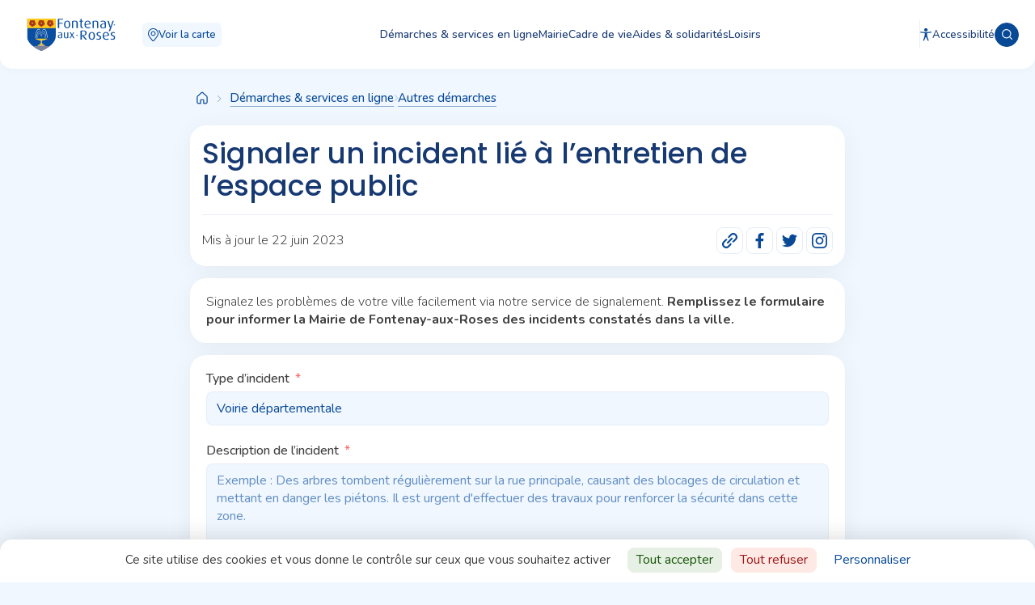

--- FILE ---
content_type: text/html; charset=UTF-8
request_url: https://www.fontenay-aux-roses.fr/demarches-services-en-ligne/autres-demarches/signaler-un-incident-lie-a-lentretien-de-lespace-public/?formulaire=Voirie%20d%C3%A9partementale
body_size: 57345
content:
<!DOCTYPE html>
<html lang="fr-FR" >
<head>
<meta charset="UTF-8">
<meta name="viewport" content="width=device-width, initial-scale=1.0">
<!-- WP_HEAD() START -->
<link rel="preload" as="style" href="https://fonts.googleapis.com/css?family=Nunito:100,200,300,400,500,600,700,800,900|Poppins:100,200,300,400,500,600,700,800,900" >
<link rel="stylesheet" href="https://fonts.googleapis.com/css?family=Nunito:100,200,300,400,500,600,700,800,900|Poppins:100,200,300,400,500,600,700,800,900">
<meta name='robots' content='index, follow, max-image-preview:large, max-snippet:-1, max-video-preview:-1' />

	<!-- This site is optimized with the Yoast SEO plugin v26.7 - https://yoast.com/wordpress/plugins/seo/ -->
	<title>Signaler un incident lié à l’entretien de l’espace public</title>
	<meta name="description" content="Remplir le formulaire pour signaler un incident lié à l’entretien de l’espace public dans la ville de Fontenay-aux-Roses." />
	<link rel="canonical" href="https://www.fontenay-aux-roses.fr/demarches-services-en-ligne/autres-demarches/signaler-un-incident-lie-a-lentretien-de-lespace-public/" />
	<meta property="og:locale" content="fr_FR" />
	<meta property="og:type" content="article" />
	<meta property="og:title" content="Signaler un incident lié à l’entretien de l’espace public" />
	<meta property="og:description" content="Remplir le formulaire pour signaler un incident lié à l’entretien de l’espace public dans la ville de Fontenay-aux-Roses." />
	<meta property="og:url" content="https://www.fontenay-aux-roses.fr/demarches-services-en-ligne/autres-demarches/signaler-un-incident-lie-a-lentretien-de-lespace-public/" />
	<meta property="og:site_name" content="Fontenay-aux-Roses" />
	<meta property="article:modified_time" content="2023-06-22T14:39:34+00:00" />
	<meta name="twitter:card" content="summary_large_image" />
	<script type="application/ld+json" class="yoast-schema-graph">{"@context":"https://schema.org","@graph":[{"@type":"WebPage","@id":"https://www.fontenay-aux-roses.fr/demarches-services-en-ligne/autres-demarches/signaler-un-incident-lie-a-lentretien-de-lespace-public/","url":"https://www.fontenay-aux-roses.fr/demarches-services-en-ligne/autres-demarches/signaler-un-incident-lie-a-lentretien-de-lespace-public/","name":"Signaler un incident lié à l’entretien de l’espace public","isPartOf":{"@id":"https://www.fontenay-aux-roses.fr/#website"},"datePublished":"2023-02-14T07:58:39+00:00","dateModified":"2023-06-22T14:39:34+00:00","description":"Remplir le formulaire pour signaler un incident lié à l’entretien de l’espace public dans la ville de Fontenay-aux-Roses.","breadcrumb":{"@id":"https://www.fontenay-aux-roses.fr/demarches-services-en-ligne/autres-demarches/signaler-un-incident-lie-a-lentretien-de-lespace-public/#breadcrumb"},"inLanguage":"fr-FR","potentialAction":[{"@type":"ReadAction","target":["https://www.fontenay-aux-roses.fr/demarches-services-en-ligne/autres-demarches/signaler-un-incident-lie-a-lentretien-de-lespace-public/"]}]},{"@type":"BreadcrumbList","@id":"https://www.fontenay-aux-roses.fr/demarches-services-en-ligne/autres-demarches/signaler-un-incident-lie-a-lentretien-de-lespace-public/#breadcrumb","itemListElement":[{"@type":"ListItem","position":1,"name":"Démarches &#038; services en ligne","item":"https://www.fontenay-aux-roses.fr/demarches-services-en-ligne/"},{"@type":"ListItem","position":2,"name":"Autres démarches","item":"https://www.fontenay-aux-roses.fr/demarches-services-en-ligne/autres-demarches/"},{"@type":"ListItem","position":3,"name":"Signaler un incident lié à l’entretien de l’espace public"}]},{"@type":"WebSite","@id":"https://www.fontenay-aux-roses.fr/#website","url":"https://www.fontenay-aux-roses.fr/","name":"Fontenay-aux-Roses","description":"Tenez-vous informés !","potentialAction":[{"@type":"SearchAction","target":{"@type":"EntryPoint","urlTemplate":"https://www.fontenay-aux-roses.fr/?s={search_term_string}"},"query-input":{"@type":"PropertyValueSpecification","valueRequired":true,"valueName":"search_term_string"}}],"inLanguage":"fr-FR"}]}</script>
	<!-- / Yoast SEO plugin. -->


<link rel='dns-prefetch' href='//cdn.jsdelivr.net' />
<link rel="alternate" type="application/rss+xml" title="Fontenay-aux-Roses &raquo; Flux" href="https://www.fontenay-aux-roses.fr/feed/" />
<link rel="alternate" type="application/rss+xml" title="Fontenay-aux-Roses &raquo; Flux des commentaires" href="https://www.fontenay-aux-roses.fr/comments/feed/" />
<link rel="alternate" title="oEmbed (JSON)" type="application/json+oembed" href="https://www.fontenay-aux-roses.fr/wp-json/oembed/1.0/embed?url=https%3A%2F%2Fwww.fontenay-aux-roses.fr%2Fdemarches-services-en-ligne%2Fautres-demarches%2Fsignaler-un-incident-lie-a-lentretien-de-lespace-public%2F" />
<link rel="alternate" title="oEmbed (XML)" type="text/xml+oembed" href="https://www.fontenay-aux-roses.fr/wp-json/oembed/1.0/embed?url=https%3A%2F%2Fwww.fontenay-aux-roses.fr%2Fdemarches-services-en-ligne%2Fautres-demarches%2Fsignaler-un-incident-lie-a-lentretien-de-lespace-public%2F&#038;format=xml" />
<style id='wp-img-auto-sizes-contain-inline-css'>
img:is([sizes=auto i],[sizes^="auto," i]){contain-intrinsic-size:3000px 1500px}
/*# sourceURL=wp-img-auto-sizes-contain-inline-css */
</style>
<style id='wp-block-library-inline-css'>
:root{--wp-block-synced-color:#7a00df;--wp-block-synced-color--rgb:122,0,223;--wp-bound-block-color:var(--wp-block-synced-color);--wp-editor-canvas-background:#ddd;--wp-admin-theme-color:#007cba;--wp-admin-theme-color--rgb:0,124,186;--wp-admin-theme-color-darker-10:#006ba1;--wp-admin-theme-color-darker-10--rgb:0,107,160.5;--wp-admin-theme-color-darker-20:#005a87;--wp-admin-theme-color-darker-20--rgb:0,90,135;--wp-admin-border-width-focus:2px}@media (min-resolution:192dpi){:root{--wp-admin-border-width-focus:1.5px}}.wp-element-button{cursor:pointer}:root .has-very-light-gray-background-color{background-color:#eee}:root .has-very-dark-gray-background-color{background-color:#313131}:root .has-very-light-gray-color{color:#eee}:root .has-very-dark-gray-color{color:#313131}:root .has-vivid-green-cyan-to-vivid-cyan-blue-gradient-background{background:linear-gradient(135deg,#00d084,#0693e3)}:root .has-purple-crush-gradient-background{background:linear-gradient(135deg,#34e2e4,#4721fb 50%,#ab1dfe)}:root .has-hazy-dawn-gradient-background{background:linear-gradient(135deg,#faaca8,#dad0ec)}:root .has-subdued-olive-gradient-background{background:linear-gradient(135deg,#fafae1,#67a671)}:root .has-atomic-cream-gradient-background{background:linear-gradient(135deg,#fdd79a,#004a59)}:root .has-nightshade-gradient-background{background:linear-gradient(135deg,#330968,#31cdcf)}:root .has-midnight-gradient-background{background:linear-gradient(135deg,#020381,#2874fc)}:root{--wp--preset--font-size--normal:16px;--wp--preset--font-size--huge:42px}.has-regular-font-size{font-size:1em}.has-larger-font-size{font-size:2.625em}.has-normal-font-size{font-size:var(--wp--preset--font-size--normal)}.has-huge-font-size{font-size:var(--wp--preset--font-size--huge)}.has-text-align-center{text-align:center}.has-text-align-left{text-align:left}.has-text-align-right{text-align:right}.has-fit-text{white-space:nowrap!important}#end-resizable-editor-section{display:none}.aligncenter{clear:both}.items-justified-left{justify-content:flex-start}.items-justified-center{justify-content:center}.items-justified-right{justify-content:flex-end}.items-justified-space-between{justify-content:space-between}.screen-reader-text{border:0;clip-path:inset(50%);height:1px;margin:-1px;overflow:hidden;padding:0;position:absolute;width:1px;word-wrap:normal!important}.screen-reader-text:focus{background-color:#ddd;clip-path:none;color:#444;display:block;font-size:1em;height:auto;left:5px;line-height:normal;padding:15px 23px 14px;text-decoration:none;top:5px;width:auto;z-index:100000}html :where(.has-border-color){border-style:solid}html :where([style*=border-top-color]){border-top-style:solid}html :where([style*=border-right-color]){border-right-style:solid}html :where([style*=border-bottom-color]){border-bottom-style:solid}html :where([style*=border-left-color]){border-left-style:solid}html :where([style*=border-width]){border-style:solid}html :where([style*=border-top-width]){border-top-style:solid}html :where([style*=border-right-width]){border-right-style:solid}html :where([style*=border-bottom-width]){border-bottom-style:solid}html :where([style*=border-left-width]){border-left-style:solid}html :where(img[class*=wp-image-]){height:auto;max-width:100%}:where(figure){margin:0 0 1em}html :where(.is-position-sticky){--wp-admin--admin-bar--position-offset:var(--wp-admin--admin-bar--height,0px)}@media screen and (max-width:600px){html :where(.is-position-sticky){--wp-admin--admin-bar--position-offset:0px}}
/*# sourceURL=/wp-includes/css/dist/block-library/common.min.css */
</style>
<style id='classic-theme-styles-inline-css'>
/*! This file is auto-generated */
.wp-block-button__link{color:#fff;background-color:#32373c;border-radius:9999px;box-shadow:none;text-decoration:none;padding:calc(.667em + 2px) calc(1.333em + 2px);font-size:1.125em}.wp-block-file__button{background:#32373c;color:#fff;text-decoration:none}
/*# sourceURL=/wp-includes/css/classic-themes.min.css */
</style>
<link rel='stylesheet' id='fluent-forms-public-css' href='https://www.fontenay-aux-roses.fr/wp-content/cache/autoptimize/css/autoptimize_single_0ca20594751fe64f6bf8b818998b9fa0.css?ver=6.1.14' media='all' />
<link rel='stylesheet' id='fluentform-public-default-css' href='https://www.fontenay-aux-roses.fr/wp-content/cache/autoptimize/css/autoptimize_single_91578a71da519a1ab892a24cbb48f102.css?ver=6.1.14' media='all' />
<style id='global-styles-inline-css'>
:root{--wp--preset--aspect-ratio--square: 1;--wp--preset--aspect-ratio--4-3: 4/3;--wp--preset--aspect-ratio--3-4: 3/4;--wp--preset--aspect-ratio--3-2: 3/2;--wp--preset--aspect-ratio--2-3: 2/3;--wp--preset--aspect-ratio--16-9: 16/9;--wp--preset--aspect-ratio--9-16: 9/16;--wp--preset--color--black: #000000;--wp--preset--color--cyan-bluish-gray: #abb8c3;--wp--preset--color--white: #ffffff;--wp--preset--color--pale-pink: #f78da7;--wp--preset--color--vivid-red: #cf2e2e;--wp--preset--color--luminous-vivid-orange: #ff6900;--wp--preset--color--luminous-vivid-amber: #fcb900;--wp--preset--color--light-green-cyan: #7bdcb5;--wp--preset--color--vivid-green-cyan: #00d084;--wp--preset--color--pale-cyan-blue: #8ed1fc;--wp--preset--color--vivid-cyan-blue: #0693e3;--wp--preset--color--vivid-purple: #9b51e0;--wp--preset--color--foreground: #000000;--wp--preset--color--background: #ffffff;--wp--preset--color--primary: #1a4548;--wp--preset--color--secondary: #ffe2c7;--wp--preset--color--tertiary: #F6F6F6;--wp--preset--gradient--vivid-cyan-blue-to-vivid-purple: linear-gradient(135deg,rgb(6,147,227) 0%,rgb(155,81,224) 100%);--wp--preset--gradient--light-green-cyan-to-vivid-green-cyan: linear-gradient(135deg,rgb(122,220,180) 0%,rgb(0,208,130) 100%);--wp--preset--gradient--luminous-vivid-amber-to-luminous-vivid-orange: linear-gradient(135deg,rgb(252,185,0) 0%,rgb(255,105,0) 100%);--wp--preset--gradient--luminous-vivid-orange-to-vivid-red: linear-gradient(135deg,rgb(255,105,0) 0%,rgb(207,46,46) 100%);--wp--preset--gradient--very-light-gray-to-cyan-bluish-gray: linear-gradient(135deg,rgb(238,238,238) 0%,rgb(169,184,195) 100%);--wp--preset--gradient--cool-to-warm-spectrum: linear-gradient(135deg,rgb(74,234,220) 0%,rgb(151,120,209) 20%,rgb(207,42,186) 40%,rgb(238,44,130) 60%,rgb(251,105,98) 80%,rgb(254,248,76) 100%);--wp--preset--gradient--blush-light-purple: linear-gradient(135deg,rgb(255,206,236) 0%,rgb(152,150,240) 100%);--wp--preset--gradient--blush-bordeaux: linear-gradient(135deg,rgb(254,205,165) 0%,rgb(254,45,45) 50%,rgb(107,0,62) 100%);--wp--preset--gradient--luminous-dusk: linear-gradient(135deg,rgb(255,203,112) 0%,rgb(199,81,192) 50%,rgb(65,88,208) 100%);--wp--preset--gradient--pale-ocean: linear-gradient(135deg,rgb(255,245,203) 0%,rgb(182,227,212) 50%,rgb(51,167,181) 100%);--wp--preset--gradient--electric-grass: linear-gradient(135deg,rgb(202,248,128) 0%,rgb(113,206,126) 100%);--wp--preset--gradient--midnight: linear-gradient(135deg,rgb(2,3,129) 0%,rgb(40,116,252) 100%);--wp--preset--gradient--vertical-secondary-to-tertiary: linear-gradient(to bottom,var(--wp--preset--color--secondary) 0%,var(--wp--preset--color--tertiary) 100%);--wp--preset--gradient--vertical-secondary-to-background: linear-gradient(to bottom,var(--wp--preset--color--secondary) 0%,var(--wp--preset--color--background) 100%);--wp--preset--gradient--vertical-tertiary-to-background: linear-gradient(to bottom,var(--wp--preset--color--tertiary) 0%,var(--wp--preset--color--background) 100%);--wp--preset--gradient--diagonal-primary-to-foreground: linear-gradient(to bottom right,var(--wp--preset--color--primary) 0%,var(--wp--preset--color--foreground) 100%);--wp--preset--gradient--diagonal-secondary-to-background: linear-gradient(to bottom right,var(--wp--preset--color--secondary) 50%,var(--wp--preset--color--background) 50%);--wp--preset--gradient--diagonal-background-to-secondary: linear-gradient(to bottom right,var(--wp--preset--color--background) 50%,var(--wp--preset--color--secondary) 50%);--wp--preset--gradient--diagonal-tertiary-to-background: linear-gradient(to bottom right,var(--wp--preset--color--tertiary) 50%,var(--wp--preset--color--background) 50%);--wp--preset--gradient--diagonal-background-to-tertiary: linear-gradient(to bottom right,var(--wp--preset--color--background) 50%,var(--wp--preset--color--tertiary) 50%);--wp--preset--font-size--small: 1rem;--wp--preset--font-size--medium: 1.125rem;--wp--preset--font-size--large: 1.75rem;--wp--preset--font-size--x-large: clamp(1.75rem, 3vw, 2.25rem);--wp--preset--font-family--system-font: -apple-system,BlinkMacSystemFont,"Segoe UI",Roboto,Oxygen-Sans,Ubuntu,Cantarell,"Helvetica Neue",sans-serif;--wp--preset--font-family--source-serif-pro: "Source Serif Pro", serif;--wp--preset--spacing--20: 0.44rem;--wp--preset--spacing--30: 0.67rem;--wp--preset--spacing--40: 1rem;--wp--preset--spacing--50: 1.5rem;--wp--preset--spacing--60: 2.25rem;--wp--preset--spacing--70: 3.38rem;--wp--preset--spacing--80: 5.06rem;--wp--preset--shadow--natural: 6px 6px 9px rgba(0, 0, 0, 0.2);--wp--preset--shadow--deep: 12px 12px 50px rgba(0, 0, 0, 0.4);--wp--preset--shadow--sharp: 6px 6px 0px rgba(0, 0, 0, 0.2);--wp--preset--shadow--outlined: 6px 6px 0px -3px rgb(255, 255, 255), 6px 6px rgb(0, 0, 0);--wp--preset--shadow--crisp: 6px 6px 0px rgb(0, 0, 0);--wp--custom--spacing--small: max(1.25rem, 5vw);--wp--custom--spacing--medium: clamp(2rem, 8vw, calc(4 * var(--wp--style--block-gap)));--wp--custom--spacing--large: clamp(4rem, 10vw, 8rem);--wp--custom--spacing--outer: var(--wp--custom--spacing--small, 1.25rem);--wp--custom--typography--font-size--huge: clamp(2.25rem, 4vw, 2.75rem);--wp--custom--typography--font-size--gigantic: clamp(2.75rem, 6vw, 3.25rem);--wp--custom--typography--font-size--colossal: clamp(3.25rem, 8vw, 6.25rem);--wp--custom--typography--line-height--tiny: 1.15;--wp--custom--typography--line-height--small: 1.2;--wp--custom--typography--line-height--medium: 1.4;--wp--custom--typography--line-height--normal: 1.6;}:root :where(.is-layout-flow) > :first-child{margin-block-start: 0;}:root :where(.is-layout-flow) > :last-child{margin-block-end: 0;}:root :where(.is-layout-flow) > *{margin-block-start: 1.5rem;margin-block-end: 0;}:root :where(.is-layout-constrained) > :first-child{margin-block-start: 0;}:root :where(.is-layout-constrained) > :last-child{margin-block-end: 0;}:root :where(.is-layout-constrained) > *{margin-block-start: 1.5rem;margin-block-end: 0;}:root :where(.is-layout-flex){gap: 1.5rem;}:root :where(.is-layout-grid){gap: 1.5rem;}body .is-layout-flex{display: flex;}.is-layout-flex{flex-wrap: wrap;align-items: center;}.is-layout-flex > :is(*, div){margin: 0;}body .is-layout-grid{display: grid;}.is-layout-grid > :is(*, div){margin: 0;}.has-black-color{color: var(--wp--preset--color--black) !important;}.has-cyan-bluish-gray-color{color: var(--wp--preset--color--cyan-bluish-gray) !important;}.has-white-color{color: var(--wp--preset--color--white) !important;}.has-pale-pink-color{color: var(--wp--preset--color--pale-pink) !important;}.has-vivid-red-color{color: var(--wp--preset--color--vivid-red) !important;}.has-luminous-vivid-orange-color{color: var(--wp--preset--color--luminous-vivid-orange) !important;}.has-luminous-vivid-amber-color{color: var(--wp--preset--color--luminous-vivid-amber) !important;}.has-light-green-cyan-color{color: var(--wp--preset--color--light-green-cyan) !important;}.has-vivid-green-cyan-color{color: var(--wp--preset--color--vivid-green-cyan) !important;}.has-pale-cyan-blue-color{color: var(--wp--preset--color--pale-cyan-blue) !important;}.has-vivid-cyan-blue-color{color: var(--wp--preset--color--vivid-cyan-blue) !important;}.has-vivid-purple-color{color: var(--wp--preset--color--vivid-purple) !important;}.has-black-background-color{background-color: var(--wp--preset--color--black) !important;}.has-cyan-bluish-gray-background-color{background-color: var(--wp--preset--color--cyan-bluish-gray) !important;}.has-white-background-color{background-color: var(--wp--preset--color--white) !important;}.has-pale-pink-background-color{background-color: var(--wp--preset--color--pale-pink) !important;}.has-vivid-red-background-color{background-color: var(--wp--preset--color--vivid-red) !important;}.has-luminous-vivid-orange-background-color{background-color: var(--wp--preset--color--luminous-vivid-orange) !important;}.has-luminous-vivid-amber-background-color{background-color: var(--wp--preset--color--luminous-vivid-amber) !important;}.has-light-green-cyan-background-color{background-color: var(--wp--preset--color--light-green-cyan) !important;}.has-vivid-green-cyan-background-color{background-color: var(--wp--preset--color--vivid-green-cyan) !important;}.has-pale-cyan-blue-background-color{background-color: var(--wp--preset--color--pale-cyan-blue) !important;}.has-vivid-cyan-blue-background-color{background-color: var(--wp--preset--color--vivid-cyan-blue) !important;}.has-vivid-purple-background-color{background-color: var(--wp--preset--color--vivid-purple) !important;}.has-black-border-color{border-color: var(--wp--preset--color--black) !important;}.has-cyan-bluish-gray-border-color{border-color: var(--wp--preset--color--cyan-bluish-gray) !important;}.has-white-border-color{border-color: var(--wp--preset--color--white) !important;}.has-pale-pink-border-color{border-color: var(--wp--preset--color--pale-pink) !important;}.has-vivid-red-border-color{border-color: var(--wp--preset--color--vivid-red) !important;}.has-luminous-vivid-orange-border-color{border-color: var(--wp--preset--color--luminous-vivid-orange) !important;}.has-luminous-vivid-amber-border-color{border-color: var(--wp--preset--color--luminous-vivid-amber) !important;}.has-light-green-cyan-border-color{border-color: var(--wp--preset--color--light-green-cyan) !important;}.has-vivid-green-cyan-border-color{border-color: var(--wp--preset--color--vivid-green-cyan) !important;}.has-pale-cyan-blue-border-color{border-color: var(--wp--preset--color--pale-cyan-blue) !important;}.has-vivid-cyan-blue-border-color{border-color: var(--wp--preset--color--vivid-cyan-blue) !important;}.has-vivid-purple-border-color{border-color: var(--wp--preset--color--vivid-purple) !important;}.has-vivid-cyan-blue-to-vivid-purple-gradient-background{background: var(--wp--preset--gradient--vivid-cyan-blue-to-vivid-purple) !important;}.has-light-green-cyan-to-vivid-green-cyan-gradient-background{background: var(--wp--preset--gradient--light-green-cyan-to-vivid-green-cyan) !important;}.has-luminous-vivid-amber-to-luminous-vivid-orange-gradient-background{background: var(--wp--preset--gradient--luminous-vivid-amber-to-luminous-vivid-orange) !important;}.has-luminous-vivid-orange-to-vivid-red-gradient-background{background: var(--wp--preset--gradient--luminous-vivid-orange-to-vivid-red) !important;}.has-very-light-gray-to-cyan-bluish-gray-gradient-background{background: var(--wp--preset--gradient--very-light-gray-to-cyan-bluish-gray) !important;}.has-cool-to-warm-spectrum-gradient-background{background: var(--wp--preset--gradient--cool-to-warm-spectrum) !important;}.has-blush-light-purple-gradient-background{background: var(--wp--preset--gradient--blush-light-purple) !important;}.has-blush-bordeaux-gradient-background{background: var(--wp--preset--gradient--blush-bordeaux) !important;}.has-luminous-dusk-gradient-background{background: var(--wp--preset--gradient--luminous-dusk) !important;}.has-pale-ocean-gradient-background{background: var(--wp--preset--gradient--pale-ocean) !important;}.has-electric-grass-gradient-background{background: var(--wp--preset--gradient--electric-grass) !important;}.has-midnight-gradient-background{background: var(--wp--preset--gradient--midnight) !important;}.has-small-font-size{font-size: var(--wp--preset--font-size--small) !important;}.has-medium-font-size{font-size: var(--wp--preset--font-size--medium) !important;}.has-large-font-size{font-size: var(--wp--preset--font-size--large) !important;}.has-x-large-font-size{font-size: var(--wp--preset--font-size--x-large) !important;}
.userway_p3.uon:before {
    content: '';
    z-index: 0 !important;
}
/*# sourceURL=global-styles-inline-css */
</style>
<link rel='stylesheet' id='francois-css' href='https://www.fontenay-aux-roses.fr/wp-content/cache/autoptimize/css/autoptimize_single_2186c714aa046c41847c441f8381f5aa.css?ver=6.9' media='all' />
<link rel='stylesheet' id='custom2-css' href='https://www.fontenay-aux-roses.fr/wp-content/cache/autoptimize/css/autoptimize_single_e4e752b0e3d49ff1243cf6885e902535.css?ver=6.9' media='all' />
<link rel='stylesheet' id='pickercss-css' href='https://www.fontenay-aux-roses.fr/wp-content/cache/autoptimize/css/autoptimize_single_a8a38d25a3dce01efca57768c77522a1.css?ver=6.9' media='all' />
<link rel='stylesheet' id='pickercssdate-css' href='https://www.fontenay-aux-roses.fr/wp-content/cache/autoptimize/css/autoptimize_single_7c9133162ae2b465b797e47351f9388b.css?ver=6.9' media='all' />
<link rel='stylesheet' id='pickercsstime-css' href='https://www.fontenay-aux-roses.fr/wp-content/cache/autoptimize/css/autoptimize_single_566935a9a2e62e3e2579e618c86c3b0e.css?ver=6.9' media='all' />
<link rel='stylesheet' id='oxygen-css' href='https://www.fontenay-aux-roses.fr/wp-content/cache/autoptimize/css/autoptimize_single_1b9220b26278263afa7bdc2f8c159090.css?ver=4.9.3' media='all' />
<link rel='stylesheet' id='sib-front-css-css' href='https://www.fontenay-aux-roses.fr/wp-content/cache/autoptimize/css/autoptimize_single_af1456e33d7180e00002f436e794138b.css?ver=6.9' media='all' />
<script defer src="https://www.fontenay-aux-roses.fr/wp-content/plugins/burst-statistics/helpers/timeme/timeme.min.js?ver=1.7.6.1" id="burst-timeme-js"></script>
<script defer id="burst-js-extra" src="[data-uri]"></script>
<script defer src="https://www.fontenay-aux-roses.fr/wp-content/plugins/burst-statistics/assets/js/build/burst.min.js?ver=1.7.6.1" id="burst-js"></script>
<script src="https://www.fontenay-aux-roses.fr/wp-includes/js/jquery/jquery.min.js?ver=3.7.1" id="jquery-core-js"></script>
<script defer src="https://www.fontenay-aux-roses.fr/wp-content/cache/autoptimize/js/autoptimize_single_2d234f2e15af5feaf83088befe931cd7.js?ver=6.9" id="custom-js"></script>
<script defer src="https://www.fontenay-aux-roses.fr/wp-content/cache/autoptimize/js/autoptimize_single_991c6afc7bfd9c96b947f77c34dd6412.js?ver=6.9" id="pickadatejs-js"></script>
<script defer src="https://www.fontenay-aux-roses.fr/wp-content/cache/autoptimize/js/autoptimize_single_08a48f6b09c072c6219cfeeb7baca2df.js?ver=6.9" id="picker.date-js"></script>
<script defer src="https://www.fontenay-aux-roses.fr/wp-content/cache/autoptimize/js/autoptimize_single_00e9692be5f23cb13aba152bd1a61e16.js?ver=6.9" id="picker.time-js"></script>
<script defer id="sib-front-js-js-extra" src="[data-uri]"></script>
<script defer src="https://www.fontenay-aux-roses.fr/wp-content/cache/autoptimize/js/autoptimize_single_84e18e27eece4754ccb51cd2b604c6b5.js?ver=1768526955" id="sib-front-js-js"></script>
<link rel="https://api.w.org/" href="https://www.fontenay-aux-roses.fr/wp-json/" /><link rel="alternate" title="JSON" type="application/json" href="https://www.fontenay-aux-roses.fr/wp-json/wp/v2/pages/1177" /><link rel="EditURI" type="application/rsd+xml" title="RSD" href="https://www.fontenay-aux-roses.fr/xmlrpc.php?rsd" />
<meta name="generator" content="WordPress 6.9" />
<link rel='shortlink' href='https://www.fontenay-aux-roses.fr/?p=1177' />
    <script defer src="[data-uri]"></script>
    <script defer type="text/javascript" src="https://cdn.jsdelivr.net/gh/AmauriC/tarteaucitron.js@1.13.1/tarteaucitron.js"></script>
    <script defer src="[data-uri]"></script>
    <style class='wp-fonts-local'>
@font-face{font-family:"Source Serif Pro";font-style:normal;font-weight:200 900;font-display:fallback;src:url('https://www.fontenay-aux-roses.fr/wp-content/themes/oxygen-is-not-a-theme/assets/fonts/source-serif-pro/SourceSerif4Variable-Roman.ttf.woff2') format('woff2');font-stretch:normal;}
@font-face{font-family:"Source Serif Pro";font-style:italic;font-weight:200 900;font-display:fallback;src:url('https://www.fontenay-aux-roses.fr/wp-content/themes/oxygen-is-not-a-theme/assets/fonts/source-serif-pro/SourceSerif4Variable-Italic.ttf.woff2') format('woff2');font-stretch:normal;}
</style>
<link rel="icon" href="https://www.fontenay-aux-roses.fr/wp-content/uploads/2023/01/cropped-FAR-icotype-32x32.png" sizes="32x32" />
<link rel="icon" href="https://www.fontenay-aux-roses.fr/wp-content/uploads/2023/01/cropped-FAR-icotype-192x192.png" sizes="192x192" />
<link rel="apple-touch-icon" href="https://www.fontenay-aux-roses.fr/wp-content/uploads/2023/01/cropped-FAR-icotype-180x180.png" />
<meta name="msapplication-TileImage" content="https://www.fontenay-aux-roses.fr/wp-content/uploads/2023/01/cropped-FAR-icotype-270x270.png" />
<link rel='stylesheet' id='oxygen-styles-css' href='//www.fontenay-aux-roses.fr/demarches-services-en-ligne/autres-demarches/signaler-un-incident-lie-a-lentretien-de-lespace-public/?formulaire=Voirie+d%C3%A9partementale&#038;xlink=css&#038;ver=6.9' media='all' />
<!-- END OF WP_HEAD() -->
</head>
<body class="wp-singular page-template-default page page-id-1177 page-child parent-pageid-690 wp-embed-responsive wp-theme-oxygen-is-not-a-theme  preload oxygen-body" >




						<div id="div_block-122-6" class="ct-div-block menu-recherche" ><div id="div_block-124-6" class="ct-div-block wrapper-recherche" ><div id="div_block-136-6" class="ct-div-block menu-recherche-max-width" ><div id="div_block-125-6" class="ct-div-block row-search-bar" ><div id="code_block-132-6" class="ct-code-block " ><div class="wrapper-input-search">
<label for="search-bar"><?xml version="1.0" encoding="UTF-8"?><svg height="18px" width="18px" xmlns="http://www.w3.org/2000/svg" viewBox="0 0 30.334707318646906 30.279725341637459"><path fill="#094EA0"
d="M23.783657709527688,21.801660749648363c.478842397835251,.485223858173413,.927728740985913,.949153019832011,1.386382587139451,1.403215144229762,1.574153019830192,1.558389047477249,3.154437725359458,3.110590069110913,4.726801006609094,4.6707763671875,.732878230168353,.72720289964127,.514402418870304,1.919662710337434-.421255258412202,2.288666240987368-.499618765024934,.197038386417262-.986617337741336,.14689378004914-1.423054387019874-.190009014422685-.10500676081756-.081056565504696-.201862980768055-.173816856971825-.295894681490608-.267773437499272-1.893635441705555-1.892101111781813-3.786251126803108-3.785223858176323-5.679358849158234-5.677854567307804-.085650165265179-.085627629207011-.173983999398843-.168569711539021-.268088942308168-.25955153245377-2.997718224158234,2.357510141227976-6.381208683893419,3.34468336838836-10.143592247595734,2.870765099160053-3.523283503605853-.44379882812791-6.426422588641799-2.087235201324802-8.668050208458226-4.836065204326587C-1.250050099921282,16.595145950972437-.928097221409189,9.091163641775893,3.611621670614113,4.242982019931333,8.385418339034004-.855182109326051,16.148048860368363-1.357656149577451,21.465125558084765,2.727949765197991c2.97802734375,2.288295569786897,4.737550706129696,5.315380155123421,5.188600510817196,9.055391047550984,.44938401442414,3.72620943509628-.568098332330919,7.054905348556531-2.870068359374272,10.018319936899388ZM13.397751196605896,2.784639218323719c-5.620620492787566-.031088022085896-10.592270132210615,4.496383197490104-10.612750948392204,10.563671170747511-.020213435245751,5.988022085336524,4.813992309569585,10.507386192907688,10.366322913536351,10.627251727763905,5.787989220252712,.124954927887302,10.827158766527646-4.504471529446164,10.828020770733929-10.596088115984458,.000850736178108-6.016279484675579-4.912520658053836-10.604868023212475-10.581592735878075-10.594834782526959Z"/></svg></label>
	<form id="global-search" action="/recherche">
	<input type="search" class='input-search-bar autocomplete' id='search-bar' name="recherche" placeholder="Recherche">
	<button class="submit-search" type="submit">Rechercher</button>
	</form>
</div></div><div id="div_block-144-6" class="ct-div-block close-search" ><div id="code_block-128-6" class="ct-code-block" ><?xml version="1.0" encoding="UTF-8"?><svg height="20px" width="20px" xmlns="http://www.w3.org/2000/svg" viewBox="0 0 29.447147348402723 29.431045481438559"><path fill="currentColor"
d="M14.805665557156317,16.988999787830835c-.098674128605126,.089192082332374-.183377779447255,.15926231971207-.260770357572255,.236643629808896-3.887305626501984,3.886733774037566-7.774507962740245,7.773568960335979-11.659628061147487,11.662484975960979-.276624004657606,.276896784855126-.587471595176794,.458022836539385-.983046311598628,.52158015324494-.507728928785582,.08156926081756-.938281954251579-.075490159253604-1.306568087064079-.389806189903538-.70506732647209-.601744666466402-.855846815842597-1.633015324519874-.06033747746369-2.473858173076223,.063397921048818-.067009089543717,.131235445462153-.12980393629914,.196498929536574-.195068359375,3.814550546499959-3.814451246995304,7.629078791692336-7.628926908053472,11.443356323242369-11.443654221755423,.085650165264269-.085659555288657,.168408203125182-.174213115986277,.272744516226339-.282388070914749-.105158879207011-.109769381007936-.19382136418335-.205846228966038-.286185396635119-.298225285456283C8.340265917733632,10.504665164935432,4.519526171639882,6.681896234646047,.694893791081086,2.863026042337879c-.338948528583387-.338437828650058-.529039940467555-.733686241735995-.507334313026149-1.20755662184456C.220737015239138,.931147145478462,.593177059936352,.424863224016008,1.256449624163906,.141449410351925c.639639751727373-.273315664437177,1.346452918419345-.025174184946081,1.730110051081283,.359442842924182,3.831457519531796,3.84104520357505,7.669579139123016,7.675443209134755,11.506040602464054,11.511497145433168,.085933743990608,.085926231970006,.174432842548413,.169284292367593,.285223858173595,.276591609073876,.099881685697255-.09402043269256,.18911320613006-.173701359675761,.273578350360367-.258146784855853,3.10419546274079-3.103433931790278,6.207949594351703-6.20731013371369,9.311765700119395-9.311124830979679,.703432992790113-.703434636043312,1.405258413462434-1.408495858999231,2.1117638221167-2.108831434983585,.130374849759392-.129237600473061,.267480468748545-.259061725322681,.42228064903793-.35507777287421,.94959810697037-.58899078369177,2.247579251803472-.124338942307077,2.504794546273843,1.019113393931548,.13232421875,.588246976411028-.026282677283234,1.12707449105983-.475704251803108,1.575519972580878-3.833163686898843,3.824837083082457-7.660449218748909,7.655566875750083-11.489045597956647,11.484982065054282-.092660757210979,.092679537257936-.180117563100794,.190558330828935-.290163010817196,.307422814001256,.103987004207738,.113040865384392,.188651216947619,.212047400842494,.280476262019874,.303898737980489,3.81393855168244,3.815065354569015,7.627878981369577,7.630126953126819,11.444756610577315,11.442249474159325,.207619065504332,.20735802283707,.365067232571164,.433456655649934,.460762845552381,.713653094951951,.247990534855489,.726124924880423-.095874023438228,1.458313927283598-.630829326923049,1.845930363582738-.67305626502457,.487678410456283-1.575952148437864,.350317382812136-2.105265925481945-.180658428485913-3.822992412859094-3.834998497595734-7.654726938100794-7.661284930889451-11.484160907451042-11.489860652043717-.092670147235367-.092649489182804-.190810922475976-.179826472356581-.307168344351339-.289051231971825Z"/></svg></div></div></div><div id="text_block-130-6" class="ct-text-block text-recherches-recentes" >Recherches récentes</div><div id="div_block-129-6" class="ct-div-block recent-result-style" ><div id="code_block-142-6" class="ct-code-block " ><a href="">Lien récent</a>
<a href="">Lien récent</a></div></div></div></div></div><header id="section-3-6" class=" ct-section" ><div class="ct-section-inner-wrap"><div id="new_columns-8-6" class="ct-new-columns " ><div id="div_block-35-6" class="ct-div-block" ><a id="link-70-6" class="ct-link" href="https://www.fontenay-aux-roses.fr/" target="_self"  ><img  id="image-36-6" alt="Logo Fontenay-aux-Roses" src="https://www.fontenay-aux-roses.fr/wp-content/uploads/2022/11/site-logo.svg" class="ct-image" srcset="" sizes="(max-width: 1px) 100vw, 1px"  width="136" height="50"/></a></div><div id="div_block-112-6" class="ct-div-block" ><div id="code_block-114-6" class="ct-code-block" ><a class="btn-map" href="https://fontenay-aux-roses.plan-interactif.com/fr/" target="_blank"><?xml version="1.0" encoding="UTF-8"?><svg width="100%" height="100%" id="icon" xmlns="http://www.w3.org/2000/svg" viewBox="0 0 24.814370924548712 30.731952973299485"><path fill="currentColor"
d="M.008982430254946,12.504538033546851c-.066176429161715-1.737864332932986,.328254347581606-3.349411245493684,.952759493314261-4.910752516527282,.443849064753522-1.109674541766253,1.066066800631233-2.124658672625628,1.817926494892163-3.048775540864881,.963656381460169-1.184437913161673,2.106533109224983-2.177463003305093,3.441454608623644-2.926394183818957,1.157812499999636-.649567237267547,2.387576059194544-1.114515216534528,3.698063777042989-1.373897963304444C10.960631553226449,.038586378084801,12.008197658996323-.03878753736717,13.061144248539676,.018162371549806c.927878981369759,.050185394286927,1.847216796874818,.197606072058989,2.741470102163476,.468295288085756,.677193509614881,.204985046386355,1.344749098558168,.439767221304464,1.978615159254332,.753552128718184,.70670823317414,.349844829853282,1.386733774039385,.749394812951323,2.011848332331283,1.234356219952133,.517253230169445,.401280564527951,1.028624549278902,.810834679236905,1.476224459134755,1.291047081580473,.685407902645238,.735345458984739,1.289738581730489,1.530414757361541,1.793195988582738,2.404027850810962,.514248422476157,.892339148888823,.917273888220734,1.829871544471644,1.21805701622543,2.812758225662037,.197716346154266,.6460834209729,.331775841346825,1.304695012018783,.415339543269511,1.976485501802017,.077129657451223,.620066481370486,.140715144230853,1.23996394230835,.111031400239881,1.863876577524024-.044724684494213,.940005258414203-.168928410455919,1.868077674279448-.420759465143419,2.77950157752457-.250005634015906,.904817082330737-.608926156852249,1.763844651442014-1.06857722355744,2.576277043269329-.331788987381515,.586437049278175-.70315129206756,1.153632061297685-1.094540640024206,1.702544696514451-.807010591946892,1.131807767427745-1.634536508414385,2.249124849759028-2.462854942908962,3.365551757811772-.474859149639087,.640025916467494-.964543269230489,1.269166917067196-1.453568209135483,1.89853327824494-.507632211538294,.653303410457738-1.021444936897751,1.301816030649206-1.534528996393419,1.950863882211706-.525687349760119,.664993990385483-1.045421424279994,1.334968449520602-1.584192833533962,1.989233398437136-.284990985577679,.346080603967494-.578483698918717,.693872070312864-.915548001803472,.98623610276627-.458794696512996,.397951096754696-1.022992412859821,.59464393028793-1.629248046874636,.647462815504696-.914301945613261,.079651817908598-1.715321702223264-.20418419471207-2.419925631009392-.779360727165113-.079094989483565-.064567683291898-.156238731970916-.135009765625-.220131272536491-.214156400239517-.468273925780522-.580048076923049-.933065091646313-1.162907527042989-1.398699481670519-1.745087139423049-.516808143028356-.646159480167626-1.035933743990427-1.29048790564957-1.54923377403793-1.939423076923049-.456345778245122-.57693058894256-.911837064302745-1.154708158053836-1.357419057992956-1.739943284253968-.674823467547867-.886322490987368-1.350321138822437-1.77242149939957-2.007968843900017-2.671461838943287-.803223125751174-1.098050631009755-1.603999211238261-2.197830904447983-2.266568697416005-3.391644756609821-.607550987831019-1.094679612380787-.993719482422421-2.262531926082374-1.232737379807986-3.485640775241336C.042726890141239,13.996250398329721-.026028274372038,13.235067818703101,.008982430254946,12.504538033546851Zm22.79341219388607,.031954251802745c-.029007662260483-.386775090144511-.041657902644147-.775665752704299-.091357421875728-1.15976374699585-.056214317908598-.434409743088509-.120519080528538-.870765099158234-.225914588341766-1.295198880708995-.222941706730126-.897795222355853-.56325871394256-1.752458308293171-1.000736177884392-2.570032677283052-.447149188701587-.835648287260483-.994884314903175-1.598093825120486-1.649894831731217-2.278447547326323-.324861027644147-.33742863581665-.692454176682077-.635104604867593-1.051585036057077-.937874661958631-.839135742187864-.707448636569097-1.79972205528793-1.205474149263864-2.817863581731217-1.597919170673777-.961147836538657-.370475886417807-1.96467848557586-.566324791540865-2.986371319109821-.643325805664062-.816883263221825-.061565457856886-1.638625863882226-.019288752629109-2.44227388822128,.148242891752489-.569254244291187,.11866854154141-1.133840707631862,.274713134765079-1.685792893629696,.458320265549446-1.209471717247652,.402332716721503-2.290358323317378,1.0483344444865-3.241698279747652,1.888049081655481-.752545635516981,.664246074969924-1.411406062199603,1.418625112680274-1.943574406550397,2.281578181340592-.574722994290823,.931959885817378-1.011868520883581,1.918028846153902-1.289815579928472,2.975491098257407-.227028714693006,.863739483173049-.368374399037748,1.738785494290823-.336470383864253,2.636003230168171,.005461707482027,.153591684194907,.002971473107209,.307558969350794,.000908015324967,.461308405949239-.008416278546065,.627139047475794,.090946138821892,1.241427847055093,.22899076021622,1.849752103365063,.270155217097454,1.190497295673595,.739275653545519,2.30089017427872,1.429611440805274,3.305635892428654,.793144812951141,1.154379507210251,1.608289982722454,2.294159405048049,2.435655329777546,3.424338942306349,.639507587139633,.87356520432877,1.309172175480853,1.725195312501455,1.971981107271858,2.581507286658962,.40636361929046,.52499812199494,.824871356670883,1.040600585938591,1.238321627103687,1.560107421875728,.38786527193497,.487359149639815,.771751990684606,.977980393628968,1.165767728364699,1.460323392428108,.342413799579845,.419170673076223,.691424091045519,.833227539062136,1.04683556189957,1.241434420071528,.407617187499454,.468162184495668,1.196234600360185,.436500901441832,1.584716796875-.005265925479762,.222475961537384-.252989783653902,.437409855768237-.512798602765542,.650600961537748-.773736102764815,.465247521033234-.569433593749636,.932004957932804-1.137746018630423,1.389210862380423-1.71360990084213,.488976111779266-.615872896634755,.968147160456283-1.23954139122543,1.450756835936772-1.860458608773115,.614325420674504-.790382737381151,1.23617976261994-1.575097656250364,1.839314152644874-2.373938927283234,.609688626802381-.80752516526627,1.220949143629696-1.615245643029994,1.793917142427745-2.44873046875,.601857346755423-.875507061298777,1.215705754206283-1.744538762020966,1.661283052884755-2.720325646034325,.565968674880423-1.239434344952315,.865365835335979-2.529117525540642,.875477013221825-3.893464543269147Zm-16.089413686900116-.144473031851703c-.063607083833631-3.103897798978323,2.545949143630423-5.701612736628704,5.693579101563046-5.686103233923859,3.046687199519511,.01501230093163,5.66395357572037,2.560750169020139,5.646997070312864,5.685970834585532-.016669170672685,3.072396146333631-2.55092961238006,5.68518911508454-5.726874248798595,5.667194073016617-3.081048114483565-.017461688701587-5.71082857572128-2.640226862980853-5.613701923077315-5.66706167367829Zm1.975157752403902-.005475323016071c.068816669170701,2.084959998496743,1.591460712139451,3.662023925780886,3.646183894231399,3.665011831430093,2.190412785455919,.003185096154084,3.718351862980853-1.627956918569907,3.709701772835615-3.656560809796247-.00937312199494-2.197896634615063-1.649457256609821-3.691616586537748-3.681242487979944-3.683920522836161-2.054080904447801,.007780573918353-3.615209021935698,1.564334810696892-3.67464317908707,3.675469501202315Z"/></svg>Voir la carte</a>
	
	</div></div><div id="div_block-10-6" class="ct-div-block container-menu" ><div id="code_block-94-6" class="ct-code-block" ><div class="menu-menu-fr-container"><ul id="menu-menu-fr" class="menu"><li id="menu-item-98" class="menu-item menu-item-type-post_type menu-item-object-page current-page-ancestor menu-item-98"><a href="https://www.fontenay-aux-roses.fr/demarches-services-en-ligne/">Démarches &#038; services en ligne</a></li>
<li id="menu-item-97" class="menu-item menu-item-type-post_type menu-item-object-page menu-item-97"><a href="https://www.fontenay-aux-roses.fr/mairie/">Mairie</a></li>
<li id="menu-item-96" class="menu-item menu-item-type-post_type menu-item-object-page menu-item-96"><a href="https://www.fontenay-aux-roses.fr/cadre-de-vie/">Cadre de vie</a></li>
<li id="menu-item-94" class="menu-item menu-item-type-post_type menu-item-object-page menu-item-94"><a href="https://www.fontenay-aux-roses.fr/aides-solidarites/">Aides &#038; solidarités</a></li>
<li id="menu-item-95" class="menu-item menu-item-type-post_type menu-item-object-page menu-item-95"><a href="https://www.fontenay-aux-roses.fr/loisirs/">Loisirs</a></li>
</ul></div>	
		<div class="menu-bottom">
			<div class="menu-contact">
			Une question ?
			<a class="btn-contact-menu" href="tel:+33141132000" aria-label="01 41 13 20 00">01 41 13 20 00</a>
			<a class="btn-contact-menu" href="mailto:cabinetdumaire@fontenay-aux-roses.fr">Nous contacter</a>
			</div>
			<div id="wrapper-dark-mode-mobile"></div>
			<div class="menu-socials">
			Suivez-nous sur les réseaux sociaux
			
			<div class="socials-div-block">
			<a class="btn-socials" href="https://www.facebook.com/Fontenay.aux.Roses" target="_blank" aria-label="facebook fontenay aux roses"></a>
			<a class="btn-socials" href="https://www.instagram.com/villedefontenayauxroses/" target="_blank" aria-label="instagram fontenay aux roses"></a>
			<a class="btn-socials" href="https://twitter.com/fontenay92" target="_blank" aria-label="twitter fontenay aux roses"></a>
			<a class="btn-socials" href="https://www.linkedin.com/company/mairie-de-fontenay-aux-roses/" target="_blank" aria-label="linkedin fontenay aux roses"></a>
			</div>
			</div>
			
		</div>
	</div></div><div id="div_block-11-6" class="ct-div-block" ><div id="div_block-81-6" class="ct-div-block" ></div><div id="btn-accessibilite" class="ct-div-block btn-accesibility" ><div id="text_block-86-6" class="ct-text-block" >Accessibilité</div><div id="code_block-93-6" class="ct-code-block" ><?xml version="1.0" encoding="UTF-8"?><svg width="100%" height="100%" id="icon" xmlns="http://www.w3.org/2000/svg" viewBox="0 0 16.414528094252091 30.366826026135641"><path fill="currentColor" d="M13.520251999652828,15.20526004853491c-.453183218149206-.466641000601157-.894403545673413-.922585824820089-1.337941331130423-1.376261080228687-.085768479566468-.087729116586161-.183926156851157-.163266225961706-.270785757211343-.250016902043171C8.479739679941304,10.151550989039606,5.048715040517891,6.723360258871253,1.617229350914386,3.295630578882992c-.420746319110549-.420286677433978-.849686373197073-.832566481370122-1.263559194710979-1.259482281024248C-.040253559242046,1.629809562131413-.106194064049305,1.07353150943436,.161295794724538,.590596821746658,.490787982224901-.004278396570953,1.318510150193106-.188323806727567,1.867111975614534,.216833370537643c.131213378906068,.09690457857505,.25257662259537,.209269127478365,.368289888821892,.324726280799041,2.518793194110913,2.513217749962678,5.035806978665278,5.028217843862876,7.553878079927017,7.542158743051004,2.046366060698347,2.043011005108383,4.094627028245668,4.084125225360367,6.138373272237004,6.129750413161673,.135642653243849,.13576847956665,.264978966344643,.28950289212753,.354197340744577,.457714843750182,.232566481370668,.438469050480307,.151926832932077,.9434814453125-.183422851561772,1.31068209134537-.055265925480853,.060516826923049-.115354567307804,.116635366586706-.173379281852249,.174622521033598-1.88587740384537,1.884527118389087-3.77131911057586,3.76949181189957-5.657784329927381,5.653432992789021-2.69902249849747,2.695413912259028-5.39926570011994,5.389603365383664-8.097521972656068,8.085781625601157-.269678673377712,.269471153846098-.566428786058168,.456445312500364-.966320800781432,.470504056489517-.438599571814848,.015420297477249-.935673640324239-.258049128606217-1.109773137019147-.728344726561772-.174339411809342-.470949143629696-.111081167367956-.912297175480489,.241160231369577-1.282936448316832,.346025202825331-.364100060096462,.708096078726157-.712961989183896,1.063591120793717-1.068047626202315,2.684325232872652-2.6812218299292,5.367014723557986-5.364086914063591,8.053932542066832-8.042709585337434,1.277781325121396-1.273837515023843,2.563777043269511-2.539430588942196,3.845674954927745-3.809140249398297,.079432091346462-.078675255408598,.15556077223664-.160687725360731,.222244966947983-.229768254206647Z"/></svg></div><div id="code_block-87-6" class="ct-code-block" ><?xml version="1.0" encoding="UTF-8"?><svg width="100%" height="100%" id="icon" xmlns="http://www.w3.org/2000/svg" viewBox="0 0 24.7041093267826 28.853886978139599"><path fill="currentColor" d="M17.230527136179262,28.853886978139599c-.466757812499054-.03176866319518-.807211371527956-.245253906250582-1.009730902776937-.665021701390287-.119594184028756-.247884114582121-.234383680555766-.498116319444307-.349086371528756-.748322482637377-.234329427083139-.511152343751746-.468621961805184-1.02232855902912-.700097656248545-1.534776475695253-.175447048612114-.388402777778538-.349481336807003-.777502170138177-.518793402778101-1.168606770834231-.237480468749709-.548574218748399-.474676649306275-1.097352430555475-.703461371527737-1.649581163193943-.294475911457994-.710785590277737-.581210937500146-1.424785156250437-.869758029514742-2.138016493056057-.089892578124818-.222198350693361-.173824869791133-.446801215277446-.262488064236095-.669505208332339-.044269748263105-.111197916667152-.120386284721462-.19463107638876-.228033854165915-.25019314236124-.269138454861604-.138921440971899-.5885644531254-.022556423611604-.700297309028429,.259034288194016-.155008680555511,.390659722223063-.303516710068834,.783949652777665-.462559678819161,1.172944878471753-.341625434028174,.835564236111168-.683411458333467,1.671126302084303-1.034368489583358,2.502790798611386-.255410156250036,.60524739583343-.523393012153065,1.205240885417879-.790032552083176,1.805683593751382-.168187934027628,.378734809026355-.341761067708831,.755136718749782-.517437065972445,1.130468749999636-.180703125000036,.386076388887886-.366755642360658,.769652777777083-.550800781249563,1.154160156249418-.037013888889305,.077328559027592-.068510199653247,.158444010416133-.114527994792297,.230123697916497-.244919704860877,.381506076389996-.598186848957994,.571944444443943-1.049228515625146,.540342881944525-.540574001735877-.037873263889196-.928352864582848-.427222222222554-1.026465928818652-.919960937499127-.038499348958794-.193339843750437-.023458116319489-.38411458333394,.043225911457739-.568437500000073,.117789713542152-.325585937500364,.24048611111175-.649401041666351,.361612413194962-.973773871528465,.245359157986059-.657065972221972,.492462022569271-1.313483072915915,.736127387152919-1.971174045138469,.188133680555438-.507801649306202,.37935655381898-1.014633246528319,.556486545138796-1.526302083333576,.397123480902337-1.147139756943943,.734979383680184-2.312098524305839,1.009466145833358-3.494605034722554,.126994357638978-.547102864582484,.237710503472044-1.098083767361459,.349042968749927-1.648676215278101,.064433593749527-.318658854166642,.11916341145843-.639429253471462,.171357421874745-.960371093749927,.048869357638978-.300507812498836,.090115017361313-.60228732638825,.131961805555875-.903893229165988,.036154513888505-.260572916666206,.070379774305366-.521448567707921,.10185763888876-.78262586805613,.028302951388469-.234819878471171,.050447048611204-.470376519097044,.077642144096899-.705337456596681,.026172960069744-.226121961805802,.05590060763916-.451829427083794,.083025173611531-.677843967014269,.024660373263941-.205483940972044,.057605251735367-.410550130208321,.070048828124527-.616817491319125,.044300130208285-.73429361979197-.236535373263905-1.309431423611386-.863460286458576-1.703433159722408-.255257161457848-.160422092013505-.538355034721462-.237204861111422-.840724826388396-.252638888889123-.289375000000291-.014771050347008-.578088107638905-.042432725694198-.867110460069853-.064182942707703-.179934895832957-.01353949652821-.36007703992982-.024633246527628-.539811197916606-.040417751736641-.22678385416657-.019917534721571-.453241102430184-.04355360243062-.679849175347044-.065468750000036-.200179036458394-.019358723958248-.400514322916933-.03720594618062-.600518663194634-.058219401041242-.18521375868022-.01945746527781-.370075954861022-.042272135417079-.55510199652781-.063528645833685-.176247829860586-.02024848090241-.352649739583285-.039231770832885-.528722873263177-.060894097221535-.196602647570217-.024186197917516-.393019205729615-.049962022570071-.589316406249964-.076529947917152-.193349609375218-.026169704860877-.3865380859379-.053568793402519-.579632703993411-.081566840277446-.257415364583721-.037324218750655-.514950086805584-.073969184028101-.771920572916315-.114185112847736-.274554036458539-.042966579861059-.548753255208794-.088337673611022-.822666015625146-.135237630208394-.308828125000218-.052880859374454-.618496636285272-.102097439235877-.925397949218677-.164687499999673-.450958930121487-.09196723090281-.799787597656177-.478221571180256-.859706488715346-.9415917968754-.04966986762156-.384111328125073,.064769694010465-.714694010416679,.343604871961361-.982847222221608,.185157335069562-.178064236111823,.409919162326332-.274920789930547,.667759874131661-.297952473958503,.164994574653065-.014738498263796,.32319878472299,.019850260416206,.483031684027992,.047700737846753,.323273111979688,.056327039930693,.646415473090201,.113467881944416,.970063476563155,.167568359375764,.285675455728779,.047750651041497,.571722005207448,.093426649305002,.858062065971353,.137016059027701,.225025499132244,.034255642361131,.450710720486313,.064207899305075,.676174045139305,.095557725694562,.199093424479543,.027683376735695,.398105468750146,.056065538194161,.597482096353815,.081569010416388,.217029622395785,.027760416666752,.43441514756978,.052760416666388,.65168999566049,.078583984374745,.179087999131298,.021284722221935,.358171115451114,.042654079860768,.537390950520603,.062785373263978,.135185546874709,.015183376735877,.270556640624818,.028733723958794,.40589409722179,.04253146701376,.164716796874927,.016793619792224,.329420572917115,.03374240451376,.494246961805402,.049394531250073,.147212456598027,.013978949652483,.294555121527992,.026643880208212,.44189453125,.039236111110768,.200371093750618,.017126736111095,.400770399305657,.033936631944925,.601207682291715,.050269097222554,.088455946181057,.007208116319816,.176980251736495,.01376844618062,.265564236111459,.019128689235913,.233331163194634,.014118923611022,.466657986111386,.02840928819478,.700082465277774,.040821397569744,.35458875868062,.0188574218746,.709160156249709,.038537326388905,1.063922526042006,.053502604167079,.351929253472008,.014845920138214,.704095052083176,.024029947916461,1.056141493055293,.036153428818579,.921086154513432,.031720920139378,1.842386067708503,.017303602430729,2.763617621527374,.011794704861131,.245694444445689-.001469184026973,.491389973958576-.010316840277483,.73698676215281-.018663194444343,.283975694444962-.009650607638832,.567931857638541-.020639105902774,.851733940971826-.034428168402883,.33104166666817-.016087239582703,.661990017360949-.034391276040878,.992814670140433-.054461805555547,.24505642360964-.014865451388687,.489989149304165-.032367621527555,.734724392359567-.051847873263796,.25056206597219-.019942491318943,.500802951390142-.04386393229106,.751208767362186-.065783420138359,.223904079861313-.019600694444307,.448131510416715-.036024305555657,.671690538194525-.058953993056093,.299989149305475-.030768229165915,.599522569444161-.066029730902301,.899160156250218-.100150824652701,.270271267359931-.030777994791606,.540666232638614-.060630425346972,.810544704860149-.094582248263578,.240494791667516-.030253906250437,.480444878472554-.064927300347335,.720473090277665-.098808593749709,.263428819444016-.037186414931057,.526944444445689-.073895399305911,.789915364583067-.114129774306093,.271744791667516-.041576605902264,.543242187501164-.085033637152264,.814190538194453-.131490885416497,.346705729167297-.059446614583067,.691675347223281-.129873046875218,1.039394531249854-.18229166666697,.335351562500364-.050555555555547,.63985677083474,.033177083333612,.901419270834594,.255261501736641,.269461805555693,.228794487847154,.403496093749709,.523781467013578,.400705295138323,.873709852430693-.00211588541606,.265111762152628-.097406684028101,.503211805555111-.264952256944525,.710579427082848-.199652777777374,.247106119792079-.463025173610731,.379429253472154-.772013888888978,.431650390624782-.36733506944438,.062082248264232-.734073350693507,.127735460069744-1.101612413194744,.188572048611604-.282918836805038,.046829427083139-.566510416665551,.089675564236131-.850099826388032,.132315538194234-.27188368055613,.040879991319343-.543943142361968,.080742187499709-.816319444444161,.118169487846899-.207936197917661,.028574218750691-.416499565972117,.052591145833503-.624769965277665,.078733723958976-.220010850694962,.027615017361313-.439828559028683,.05686197916657-.660062934028247,.082562934027919-.187964409722554,.02193467881898-.376419270833139,.039658203124418-.564620225693943,.059599609374345-.202894965277665,.021496310763723-.405627170139269,.044601779513869-.608654513889633,.064746093749818-.15598307291657,.01547743055562-.312335069444089,.027212456597226-.46848307291657,.041052517362004-.176736111110586,.015665147569052-.353400607638832,.03212999131938-.530147569445035,.047630208332521-.085462239583649,.007495659722736-.170989583331902,.014501953125546-.256592881944016,.020124782986386-.21258029513956,.013963758680802-.425475260417443,.023894314235804-.637762586806275,.041307508680802-.205874565970589,.016888020832994-.414175347221317,.019023437499527-.613376736109785,.085628255208576-.708044704861095,.236743706596826-1.128155381944453,.72113823784639-1.255175781250728,1.457980685763687-.034650607638469,.201014539929929-.01398220486044,.401157769097154,.009236111111022,.601286892360804,.015334201389123,.13216145833303,.030468750001091,.2643457031254,.045533854166933,.396537543402701,.022096354166933,.193887803819962,.044340277778247,.387759331597408,.065974392360658,.581699218750146,.020000000000437,.179262152777483,.038687065973136,.358671875000255,.059047309028756,.537892795139669,.020687934027592,.18212131076325,.041790364582994,.36420681423624,.064418402776937,.546095920137304,.024453125000946,.196564670139196,.049357638888978,.393098958335031,.076818576389996,.589261067709231,.036067708331757,.257654079861823,.071232638887523,.51552083333263,.113337673610658,.772220052083867,.053105468748981,.323763020833212,.109811197917224,.647007378471244,.17049913194387,.969433593749272,.064533420139924,.342838541666424,.130928819444307,.685460069444161,.204602864583649,1.026423611110658,.20999131944518,.971842447917879,.457881944445035,1.93402343750131,.745321180555038,2.885978732640069,.255868055555766,.847398003472335,.541944444445107,1.684355468749345,.855503472223063,2.512150607637523,.246343315971899,.650345052084958,.487031249998836,1.302836371529338,.730405815971608,1.954307725694889,.156371527778902,.418580729166933,.315067274304965,.836310763888832,.469014756945398,1.255781249999927,.143072916665915,.389856770832921,.097693142361095,.758838975694744-.14962239583474,1.093934461805475-.176421440972263,.239040798611313-.423298611111022,.374405381944598-.711132812499272,.436013454862405-.06611111111124,.014151475694234-.134576822916642,.017300347220953-.197853732639487,.025013020833285Zm-1.125436197915406-25.107432183160199C16.099769757706781,1.73177326286077,14.481438594512838-.004813651201403,12.335632387916121,.00001002501358c-2.07787326388916,.004670952691413-3.751177300347081,1.668053114149188-3.748323567708212,3.766941731771112,.002859157985768,2.103655598958539,1.709015842013287,3.756336263020785,3.764140624999527,3.74930826822947,2.058091362847335,.003670789929856,3.75917317708263-1.675049913194925,3.753641493056421-3.769805230034763Z"/></svg>
</div></div><div id="code_block-116-6" class="ct-code-block" >
	<div id="wrapper-dark-mode"></div></div><div id="div_block-77-6" class="ct-div-block open-search-bar" ><a id="link-78-6" class="ct-link" href="#" target="_self"  ><div id="code_block-79-6" class="ct-code-block" ><?xml version="1.0" encoding="UTF-8"?><svg width="100%" height="100%" id="icon" xmlns="http://www.w3.org/2000/svg" viewBox="0 0 30.334707318646906 30.279725341637459"><path fill="currentColor" d="M23.783657709527688,21.801660749648363c.478842397835251,.485223858173413,.927728740985913,.949153019832011,1.386382587139451,1.403215144229762,1.574153019830192,1.558389047477249,3.154437725359458,3.110590069110913,4.726801006609094,4.6707763671875,.732878230168353,.72720289964127,.514402418870304,1.919662710337434-.421255258412202,2.288666240987368-.499618765024934,.197038386417262-.986617337741336,.14689378004914-1.423054387019874-.190009014422685-.10500676081756-.081056565504696-.201862980768055-.173816856971825-.295894681490608-.267773437499272-1.893635441705555-1.892101111781813-3.786251126803108-3.785223858176323-5.679358849158234-5.677854567307804-.085650165265179-.085627629207011-.173983999398843-.168569711539021-.268088942308168-.25955153245377-2.997718224158234,2.357510141227976-6.381208683893419,3.34468336838836-10.143592247595734,2.870765099160053-3.523283503605853-.44379882812791-6.426422588641799-2.087235201324802-8.668050208458226-4.836065204326587C-1.250050099921282,16.595145950972437-.928097221409189,9.091163641775893,3.611621670614113,4.242982019931333,8.385418339034004-.855182109326051,16.148048860368363-1.357656149577451,21.465125558084765,2.727949765197991c2.97802734375,2.288295569786897,4.737550706129696,5.315380155123421,5.188600510817196,9.055391047550984,.44938401442414,3.72620943509628-.568098332330919,7.054905348556531-2.870068359374272,10.018319936899388ZM13.397751196605896,2.784639218323719c-5.620620492787566-.031088022085896-10.592270132210615,4.496383197490104-10.612750948392204,10.563671170747511-.020213435245751,5.988022085336524,4.813992309569585,10.507386192907688,10.366322913536351,10.627251727763905,5.787989220252712,.124954927887302,10.827158766527646-4.504471529446164,10.828020770733929-10.596088115984458,.000850736178108-6.016279484675579-4.912520658053836-10.604868023212475-10.581592735878075-10.594834782526959Z"/></svg></div><div id="text_block-80-6" class="ct-text-block" >Recherche</div></a></div></div><div id="div_block-95-6" class="ct-div-block btn-burger" ><div id="code_block-96-6" class="ct-code-block" >
		<div class="menu-burger">
	    	<div class="menu-icon">
        		<span></span>
        		<span></span>
       			<span></span>
      		</div>
			<a class="header-btn-map" href="https://fontenay-aux-roses.plan-interactif.com/fr/" target="_blank">
			plan interactif
			</a>
		</div>
	  </div></div></div></div></header><div id="div_block-20-598" class="ct-div-block" ><div id='inner_content-27-598' class='ct-inner-content'><div id="div_block-20-1150" class="ct-div-block" ><div id="code_block-21-1150" class="ct-code-block" ><ul id="breadcrumbs">
			<li>
				<button class="breadcrumb-back breadcrumb-back-home">
					<svg width="14" height="16" viewBox="0 0 14 16" fill="none" xmlns="http://www.w3.org/2000/svg">
						<path d="M5.73 10.8308C5.72559 10.9153 5.7193 10.9799 5.71927 11.0445C5.71868 12.2384 5.71911 13.4323 5.71818 14.6262C5.71812 14.7021 5.7075 14.7778 5.70383 14.8537C5.69163 15.1062 5.47191 15.3814 5.10436 15.3895C5.0739 15.3902 5.0434 15.3897 5.01292 15.3897C4.12891 15.3897 3.24491 15.3907 2.36091 15.3892C1.98816 15.3886 1.63495 15.3049 1.3157 15.1083C0.725493 14.7447 0.401239 14.2169 0.354642 13.5225C0.351585 13.4769 0.351959 13.4311 0.351956 13.3854C0.351837 11.2059 0.354277 9.02633 0.349614 6.84682C0.348776 6.45488 0.452402 6.10122 0.690851 5.79658C0.821142 5.63012 0.984408 5.4879 1.14167 5.34446C1.4605 5.05366 1.78546 4.76958 2.10772 4.48253C2.55133 4.0874 2.99508 3.69246 3.43817 3.29676C3.78282 2.98897 4.12614 2.67971 4.47076 2.37189C5.01229 1.8882 5.54976 1.39982 6.0977 0.923493C6.57161 0.511512 7.32452 0.485204 7.84681 0.88688C7.98333 0.99188 8.10963 1.11042 8.23836 1.22528C8.83685 1.75927 9.43472 2.29394 10.0325 2.82875C10.634 3.36695 11.2345 3.90626 11.8366 4.44382C12.2493 4.81232 12.6655 5.17695 13.0773 5.54648C13.4531 5.88369 13.6458 6.30885 13.6465 6.81269C13.6492 9.01761 13.6535 11.2226 13.645 13.4275C13.6411 14.4425 12.9084 15.257 11.909 15.3896C11.8138 15.4022 11.7163 15.399 11.6198 15.3991C10.7307 15.3997 9.84163 15.4 8.95254 15.3986C8.87184 15.3985 8.78822 15.398 8.711 15.3781C8.45274 15.3115 8.28552 15.0899 8.28361 14.8158C8.28091 14.4297 8.28286 14.0436 8.28286 13.6575C8.28285 12.7938 8.28288 11.9301 8.28278 11.0664C8.28277 11.0207 8.28395 10.9749 8.28063 10.9294C8.27591 10.8644 8.24017 10.8273 8.17365 10.8239C8.14323 10.8224 8.11271 10.8226 8.08223 10.8226C7.35572 10.8226 6.62921 10.8224 5.90271 10.8229C5.85295 10.8229 5.8032 10.8273 5.73 10.8308ZM9.47681 14.1697C9.52425 14.1751 9.54905 14.1804 9.57386 14.1804C10.275 14.1806 10.9762 14.1808 11.6773 14.1789C11.7376 14.1788 11.7997 14.1715 11.8576 14.1556C12.2084 14.0595 12.4282 13.7649 12.4284 13.384C12.4295 11.2043 12.4285 9.02464 12.4297 6.84495C12.4298 6.66583 12.3691 6.51912 12.2327 6.40216C12.1325 6.31625 12.0356 6.2265 11.937 6.13875C11.4137 5.67309 10.8897 5.20811 10.367 4.74172C9.94272 4.36314 9.52052 3.98221 9.09626 3.60359C8.45616 3.03233 7.81485 2.46242 7.17457 1.89136C7.03103 1.76332 6.94691 1.76048 6.80459 1.88708C6.52384 2.13685 6.24402 2.38765 5.96346 2.63763C5.51989 3.03285 5.07557 3.42722 4.63243 3.82293C4.20064 4.20851 3.77034 4.59576 3.33866 4.98146C2.80476 5.45851 2.27156 5.93637 1.73475 6.41013C1.60224 6.52708 1.54768 6.66595 1.54781 6.83961C1.54949 9.02438 1.54882 11.2092 1.54943 13.3939C1.54945 13.4495 1.55106 13.5064 1.56232 13.5605C1.64064 13.9366 1.95816 14.2003 2.3452 14.2023C3.02094 14.2058 3.69671 14.2034 4.37247 14.203C4.41182 14.203 4.45118 14.1985 4.50795 14.1951C4.50795 14.1273 4.50795 14.0678 4.50795 14.0082C4.50795 12.987 4.5078 11.9657 4.50807 10.9445C4.50813 10.7066 4.55766 10.4798 4.67977 10.2743C4.92756 9.8572 5.29474 9.63236 5.78174 9.62886C6.58955 9.62305 7.39744 9.62637 8.20529 9.6279C8.28594 9.62805 8.36781 9.63589 8.44698 9.6512C9.07124 9.77191 9.48402 10.3383 9.47914 10.9279C9.47072 11.944 9.47681 12.9602 9.47681 13.9764V14.1697Z" fill="#084996"/>
					</svg>
				</button>
				<svg class="arrow arrow-first" width="5" height="8" viewBox="0 0 5 8" fill="none" xmlns="http://www.w3.org/2000/svg"><path d="M4.2294 3.78047L0.529166 0.0904667C0.407932 -0.0303609 0.211652 -0.0301578 0.0906211 0.0910917C-0.0303159 0.212326 -0.0300034 0.408716 0.0912462 0.529637L3.57123 4.00001L0.0911211 7.47038C-0.0301128 7.59131 -0.0304253 7.78758 0.0904961 7.90883C0.151168 7.96961 0.230652 8 0.310136 8C0.389417 8 0.468589 7.96981 0.529151 7.90945L4.2294 4.21954C4.28779 4.16145 4.32056 4.08239 4.32056 4.00001C4.32056 3.91764 4.2877 3.83867 4.2294 3.78047Z" fill="#628EC2"></path></svg>
			</li>
			<li class="breadcrumbs-list"><span><span><a href="https://www.fontenay-aux-roses.fr/demarches-services-en-ligne/">Démarches &#038; services en ligne</a></span> &gt; <span><a href="https://www.fontenay-aux-roses.fr/demarches-services-en-ligne/autres-demarches/">Autres démarches</a></span> &gt; <span class="breadcrumb_last" aria-current="page">Signaler un incident lié à l’entretien de l’espace public</span></span></li></ul></div></div><div id="div_block-2-1150" class="ct-div-block" ><h1 id="headline-3-1150" class="ct-headline"><span id="span-4-1150" class="ct-span" >Signaler un incident lié à l’entretien de l’espace public</span></h1><div id="div_block-5-1150" class="ct-div-block" ><div id="div_block-6-1150" class="ct-div-block" ><div id="code_block-7-1150" class="ct-code-block" ><div>Mis à jour le 22 juin 2023</div></div></div><div id="div_block-8-1150" class="ct-div-block" ><div id="div_block-9-1150" class="ct-div-block row-share-btn-desktop" ><div id="code_block-10-1150" class="ct-code-block " >
	<ul class="link-header-page">
		<li>
			<a href="" class="btn-share btn-primary copy">
				Share
				<svg id="Calque_1" xmlns="http://www.w3.org/2000/svg" viewBox="0 0 25.638765417727882 25.630644974678034"><path fill="currentColor" d="M6.886453550911938,25.623257400703551c-.692605043070216,.036853966345006-1.392353390425342-.064603365384755-2.071590169271076-.294886818910527-.726567508012522-.246331630609347-1.384023187099956-.616877003205445-1.949134865784799-1.139778645832848-.56675931490463-.524424078526863-1.132036571014396-1.052326221955809-1.618282376803108-1.654126602565157-.640982133914804-.793309294871506-1.045495292468331-1.703112479966876-1.171290627504277-2.712442407851995-.13517972506088-1.084630408653538-.115136405749581-2.167544320913294,.264130108173049-3.216238481571054,.261161295573402-.722129156649316,.634192520532451-1.377134665464837,1.16709985977468-1.932115134213745,.534849822215619-.557001201923413,1.080097218049559-1.104090294471462,1.62458715194407-1.65174529246724,.843473933293353-.848376151843695,1.692830403644621-1.690916716746869,2.534296749799978-2.541269781651863,.374824719550816-.378782301682804,.826892402843441-.585165014021186,1.351897410857418-.597468449519511,.470280573917989-.011022636217604,.902823893227833,.134905849359711,1.267829151642218,.444260817308532,.10921349158707,.092563100961343,.209585336539021,.196077473958212,.309639172675816,.298826872996869,.243580979567923,.250142728365972,.228077423878858,.734447616185207-.017874849760119,.970664312901135-.246460586939065,.236702473957848-.483703926282033,.483014072515289-.724571814902447,.725527093349228-1.363180463742538,1.372489733572365-2.72495054587489,2.746384214742648-4.090152994793243,4.116859475159799-.389567683292626,.391071965143055-.678391676681713,.839186448316468-.803201998196528,1.37990910456756-.044181315104652,.191408754006261-.063097831529376,.390622495993739-.073552684294555,.587332231569235-.012319085537456,.231778345352723-.006098507612478,.464758613783488-.002367538061662,.69713040865463,.011005734175342,.685534354966876,.254476537460505,1.284730568910163,.715211212940631,1.784665464743739,.365663812101047,.396777343748909,.748102589142945,.780013020832484,1.144551282051907,1.146013621793827,.510216346154266,.471031149840201,1.119824844752657,.72222305689138,1.821993314302745,.725515825321054,.225589693509392,.00105919471207,.451271409254332,.004008914262158,.676769080529994-.00070612980744,.714352338740355-.014933894230126,1.337719726561772-.263531650640289,1.846508789061772-.764856270032396,1.304880308493011-1.28572716346207,2.60245643028793-2.578866185896914,3.902857071314429-3.869140625,.334816957130897-.332211538461706,.668616035656669-.665447215544191,1.004077774437974-.997001452324184,.337029246795282-.333102964743375,.749570562900772-.329906600560207,1.089399288863206-.00412409855744,.362414863780941,.347433393430038,.603801081730126,.752735627003858,.657365534854762,1.260843599760847,.06252629206756,.593086438300816-.104487179487478,1.110151241986387-.51972155448675,1.535762219549724-.52509139623362,.538213641828406-1.061862730368375,1.065031550480853-1.593597255608984,1.596764823718331-.821771083734347,.821769831731217-1.642907401843331,1.644173177082848-2.465487279647277,2.465134214744467-.838115985576223,.836463341345734-1.847922926683168,1.343101462338382-3.007562099359347,1.561040164262522-.411688701922685,.077368790063701-.827130909454354,.094386017628494-1.269824844750474,.079649939903902ZM17.703624148866766,.066515676445306c-.148804336939065,.012438025840311-.296556991184843,.045874023437136-.442863581729398,.078425167768728-.994340945513613,.221232409354343-1.876461087740608,.663110351561045-2.624872295673413,1.357768366886376-.270099659455809,.25069893078944-.525737429888977,.517055726662875-.786278044872233,.777962552583631-.874253806088745,.875492663260957-1.747787710335615,1.751703350360913-2.621498147034799,2.62773938301325-.275148988381261,.275880784254696-.555649038460615,.546704727563338-.823636568509755,.829383263220734-.398213391425088,.420040815304674-.563919771633664,.923595878406559-.509035707131261,1.500503305289385,.04901717748362,.515228114983984,.28746243990463,.929700020031305,.657406850961706,1.282138922275408,.342487980769874,.326282051280941,.752998547675816,.33205754206756,1.089783653846098-.00040940504914,.938689403044918-.926650140223501,1.877412610176179-1.853268354365355,2.814707281650044-2.781329502202425,.70917342748362-.70218912760356,1.407493239183168-1.415610601963635,2.127093349359711-2.106909179687136,.506715745192196-.486785732171484,1.124849759615245-.738062149439429,1.833914262819235-.745385742187864,.21188902243739-.002188501603086,.423820612981217-.000761217948821,.635732171474956-.000376226962544,.724702023237114,.00131648136994,1.349932391827679,.26117663261175,1.873364883815157,.752797601160637,.378465544870778,.355464367989043,.74682241586379,.723148287259392,1.100290464743011,1.103409830730016,.468404447114153,.503911258012522,.716739282852359,1.107024363982418,.728638321314065,1.799879807691468,.004341947114881,.252851437300706,.003282752402811,.505881911058168-.000600961539021,.758748998398005-.001777844550816,.115811548477723-.007639723557077,.232868840144874-.026552483974228,.346890024038657-.102909655448457,.620420172275772-.392230068109711,1.141714242787202-.836568509615972,1.584885817306713-1.563216145832484,1.559104567308168-3.123124499197729,3.121520683092967-4.684259815703626,4.682711087740245-.043500851363206,.043502103366336-.088198617790113,.085932491987478-.129763872197145,.131224959935935-.26613832131261,.290001502404266-.2708045372583,.687895633012886-.011464593348137,.985215094151499,.04939903846207,.056633112979398,.100318008813701,.112150691105853,.15337540064138,.165349559294555,.393343098958212,.394387269630897,.87795472756261,.580851862980126,1.425570913461343,.564514473157033,.533456029646914-.015912960738206,.981069711537202-.243174078526863,1.360261418269147-.626666416266744,1.105436197916788-1.117980018028902,2.221156350160527-2.225788762018055,3.330796774838745-3.33962464943761,.284430088142472-.285504306892108,.569671474358984-.570963541667879,.840089142628131-.869529997997233,.865414663461706-.955493790064793,1.33781049679601-2.088301282052271,1.432379306892472-3.366244741586343,.046223958332121-.624608748998071,.046271534454718-1.255372971754696-.065279447117064-1.879887820512522-.166601562499636-.932704827724592-.52878104967931-1.7785118689917-1.115712640223137-2.521292818510119-.488529146634392-.618252328726157-1.066513922276499-1.152845177284689-1.641200921474592-1.688798640325331-.568459535255897-.530150428185152-1.23147285657069-.904152268629332-1.964603365384392-1.152597593649261C20.143650691335097,.086845391489078,19.443768379635912-.014349958571074,18.724868139252976,.001630923340599c-.340479767628494,.02083082932586-.681395232371869,.036478991385593-1.02124399038621,.064884753104707Zm-.120934745591512,8.974457569611332c-.325410657051179-.33168068910345-.655103165065157-.659190955529994-.98524514222845-.986185396635847-.136535957532033-.135233874198093-.301502403846825-.200921474357528-.497074068509392-.206845953523953-.263541666667152-.007984024439793-.452750651042152,.12353515625-.626831680689065,.297663762017692-2.444727814503494,2.445385116187026-4.889982722355853,4.890244391026499-7.334385016025408,7.335956280048777-.057664763620778,.05769606370086-.112662760417152,.119795422675452-.15915214342931,.186626101762158-.202842047276135,.291590294471462-.183221905048413,.664906350160891,.064068760015289,.921968900240245,.331560496795646,.344660206330445,.669831730769147,.683271985177271,1.014861278044918,1.014438100961343,.258474809696054,.248089443110075,.632061298078042,.264633413462434,.921255258414021,.055073116987842,.082410606972189-.059716796875364,.157315454727723-.131168619791424,.229543519631989-.203359124599956,2.416632862579718-2.415365835335251,4.832550831330082-4.831446564501675,7.2483435997583-7.247652493990245,.053091195914021-.053099959935935,.107657251603086-.105550130207121,.154399539263977-.16400741185862,.113469050480489-.141907051282033,.195520332530577-.297209284855853,.179807692307804-.477049529246869,.009322415864517-.214515725159799-.071156350160891-.385523086939429-.209591596554674-.526626352162566Z"/></svg>
			<div class="share-tooltip">Copier le lien</div>
			</a>	
		</li>
		<li>
			<a href="" target="_blank" class="btn-share btn-primary facebook" id="fb-share">
				facebook
				<svg id="icon" xmlns="http://www.w3.org/2000/svg" viewBox="0 0 15.784848565856009 30.319374137728119"><path fill="currentColor" d="M10.251765475186403,30.319374137728119H4.668945463166892v-13.819604492187864H.048878042793149c-.067445725660946-.304830228365972-.063969538761739-5.120651479867774,.003491210938591-5.402389761117774H4.651711952048572c.005520395132407-.149220628004514,.013624924878968-.267721792367411,.013714130107473-.386229529747652,.000931490385483-1.240745192307259-.007837853065212-2.481562687799851,.002961613581647-3.722213979867774,.010639836238624-1.222234168419163,.218973482573347-2.409695669321081,.757038762019874-3.516209998497288,.694331242488261-1.427871469350976,1.795596078725794-2.423334209735913,3.282504507211343-2.986984722430861C9.55980709177129,.162816849191586,10.444824369416892-.002858622187887,11.352937350186039,.000037319912735c1.004082782452315,.003201939510291,2.008390925480853,.035833798922795,3.011900916466402,.073990865854284,.458800330528902,.01744525615959,.915925480769147,.078841810960512,1.366746168869213,.119665409968547,.066849459135483,.251872605544122,.073022460937864,4.511480478140584,.005709134615245,4.827347271258986-.100862004206647,.004925537109557-.209990985576951,.014713698166815-.319136868989517,.014878493088872-.861341271034689,.001300048827943-1.722699444109821,.003602482722272-2.58402381310043-.00037935697128-.444195087140542-.002053128755506-.87996544471207,.045149583083003-1.300505183293353,.192408635066386-.594561298077679,.208195143479315-.990347055289021,.616414701021313-1.1456298828125,1.225641338642163-.077683668871032,.30478562575081-.125565279447983,.625148831881233-.129820838341402,.939239501953125-.015551757813228,1.148246882511557-.007376802885119,2.296818659855489-.006956129807804,3.445268366886921,.00002629206756,.069461763821892,.010379732571892,.138920710636739,.019208233172321,.249439415564666,1.760391000601885,.00192683293244,3.507299804687136-.000350247896677,5.247504131610185,.001347468449239,.046420522838162,.278605769231035-.559286733772751,5.094420447716402-.678339092546594,5.409294245793717h-4.587828650841402v13.821195162259755Z"/></svg>
			<div class="share-tooltip">Partager sur Facebook</div>
			</a>	
		</li>
		<li>
			<a href="" target="_blank" class="btn-share btn-primary twitter" id="twitter-share">
				twitter
				<svg id="icon" xmlns="http://www.w3.org/2000/svg" viewBox="0 0 30.086839689508452 24.595877390082023"><path fill="currentColor" d="M9.067893605298195,19.248397170033059c-3.396256963727865-.197868464540079-5.259114433128161-2.534989107571164-5.740520282343823-4.282718599759392,.443208244181733,.024331430289749,.889172335399053,.072956730771693,1.334336991989403,.066473858172685,.446134662262921-.006496018628241,.892499876597867-.061500901440013,1.37896615637419-.211536583530687-1.940664108010424-.479695012021693-3.371470272874831-1.555669696514997-4.268180536415457-3.296279672476885-.449576307994903-.872675030048413-.687745502807957-1.805404897836524-.644263006964138-2.848361440806002,.877526175501771,.458821927584722,1.763279358054206,.70880972055329,2.772336428389281,.7607769305896-1.763910564643993-1.284607872596098-2.686071762053871-2.972569861779448-2.743614419835467-5.096781099759937-.030160616001012-1.113399564303108,.260666063097233-2.162527231069362,.840833719367765-3.179328801081283,1.624218032706267,1.932531738280886,3.507519660318394,3.480572979266071,5.730510245542064,4.598602764423049,2.211934394959826,1.112469012919973,4.549121358180855,1.742199707030522,7.030811050553893,1.864845628004332-.443404119723709-3.240255972054911,.672743451304086-5.67394174429046,3.638838981451954-7.083193734975794,2.084681834323419-.990474759615608,4.967613670378341-.68081007737419,7.016535566101084,1.430080472506233,1.362948879126634-.254841965896048,2.644316063746373-.763500507061508,3.878585021233448-1.426509446364435-.456648680272338,1.426044640174041-1.344270412399055,2.507342529296693-2.579058580653509,3.325299541766981,1.168098638136144-.123550180288476,2.280594864139857-.437382624700149,3.372828749419568-.864724966196263-.787987622868968,1.245717679537847-1.817173951025325,2.251088773287847-2.983111397777975,3.128594031701141,0,.370911583533598,.006307379881036,.72899545522796-.001083407303668,1.086796687199239-.033186377655511,1.606849083533234-.286281944787333,3.179926006610913-.747359849032364,4.718278620793171-.620479358207376,2.070189490686971-1.566640698394622,3.978518442008863-2.852097839302587,5.716700157752712-1.093023010667821,1.477972881610185-2.3850686925216,2.751008488579828-3.884341325428977,3.814011793871032-2.098286281037872,1.487712214540807-4.426311142368831,2.413108473556349-6.951661399260047,2.851740910457011-1.385701369677008,.240683218147751-2.785105592439322,.325001878001785-4.187634451833219,.245890925478307-2.920527756406955-.164732947716402-5.644480348693833-.994187575117394-8.159093650279829-2.499055363579828-.11135864280277-.066644756610913-.218489794699053-.140380859375-.320456369289786-.232498873196164,2.167068938129887,.198300405645568,4.252134088706953-.091240985577315,6.254081468163349-.932423753005423,.99289780674917-.417198768031085,1.913149217627506-.959607872599008,2.813812137134846-1.6546799879834Z"/></svg>
			<div class="share-tooltip">Partager sur Twitter</div>
			</a>
		</li>
		<li>
			<a href="https://www.instagram.com/villedefontenayauxroses/" target="_blank" class="btn-share btn-primary instagram">
				instagram
				<svg id="icon" xmlns="http://www.w3.org/2000/svg" viewBox="0 0 30.343095930235904 30.342105090502628"><path fill="currentColor" d="M.016473344149745,15.194577751933139C.016473344149745,13.5641709760921-.006685389512313,11.933323808124442,.024322582618879,10.303506725792431c.021989206166836-1.155785193810516,.054512610800884-2.315433443509392,.29210885854809-3.455464993990972,.27532653808521-1.321069805439038,.753225003756597-2.55108877328712,1.602548922024653-3.61824669471207C3.066092696049054,1.788472123554129,4.549872368525939,.882695615516241,6.32741847354464,.434167736534619c.898926250751174-.226825772799202,1.813872352011458-.33003176175589,2.736306997445354-.359815979003542C10.231567455665754,.036643592434302,11.400180361314597,.007590036432703,12.568541614319656,.004371723068289c2.39950984074494-.006609579231736,4.799260066105489-.009391197791047,7.198522010216038,.019151540904204,.971717247595734,.011559941218366,1.946829927885119,.069404543362907,2.912535682091402,.176837099514159,1.442480468749636,.160472811186992,2.806255634013723,.591072199895279,4.01364558293244,1.426053325947578,1.475232872597189,1.020211557241055,2.486833308294081,2.389862530048049,3.031452824519874,4.100844632661392,.29995304988006,.94233257587257,.456218073917626,1.90918203500587,.507252854566104,2.896351506160499,.1695030799292,3.278829251803472,.094394155650662,6.55991023136994,.095534104568287,9.840221228967494,.00027043269256,.77868276742629-.021172626202315,1.557878230167262-.05392878605744,2.335943134014087-.04697077824494,1.115713266224702-.121536959135483,2.228357872596462-.413305664062136,3.315658804085615-.399785907453406,1.489834359976157-1.119228891226157,2.792003455529994-2.24662522536164,3.852009465144874-1.102925931489153,1.036998572715675-2.419069260817196,1.673520132211706-3.889685997595734,1.99892765925506-.620458984374636,.137287785455555-1.248989633413657,.218733097955919-1.88449519230744,.260498046875-1.781439678485185,.11707857572037-3.564888822114881,.117369666466402-5.348578350360185,.11454139122543-1.917573429989716-.003040489784325-3.835259540264815,.00234562800506-5.752663010818651-.017940579928108-.849884502704299-.00899000901336-1.701228215144511-.047134164662566-2.54831355168244-.11617149939957-1.422221022385202-.115910456730489-2.793791785607027-.442210036057077-4.039773794320354-1.16808706430129-1.779640315129654-1.036765700120668-2.963077486478142-2.555329777645966-3.577829214244048-4.517827899640906-.245851135252451-.784840745191104-.384597543568816-1.589793043869577-.448696899413335-2.410259540263723C.028507012079899,20.894078202655692,.003156294683322,19.675279374529964,.000981330364993,18.455498349890149c-.001938218336363-1.086972280647387-.0004071749172-2.17394643930129-.0004071749172-3.260920597957011H.016473344149745Zm27.553495553824177-.02343374398879c.019125600960251-.000172776442923,.038249323917626-.000345552885847,.057374924879696-.000518329326951-.035362830529266-1.977793532152646-.071533203125-3.955572040265906-.105607722356581-5.933388108474901-.010614483173413-.616093562199239-.068757512019147-1.227234825721098-.190587439903538-1.831037785455919-.161365685096825-.799747408353142-.41818659855744-1.563100022536673-.894792292669081-2.237195293721015-.865290715142692-1.223847374549223-2.076036658652811-1.877335298977414-3.524233774038294-2.153536048301248-.982121394230489-.187310791015989-1.977599158653902-.216747342623421-2.968306790864517-.226078913761739-3.587601412260483-.033791879508499-7.176045109676124-.09137197641212-10.762704702525298,.050407057540724-.601773775541005,.023787982647264-1.206210561898843,.089671208308573-1.799437537560152,.193258666993643-.792470609223528,.138378906249272-1.542718036356746,.416083702673859-2.20939002403793,.881712458683978-1.110660024789468,.775725848858201-1.7713623046875,1.848222468448512-2.08970853365463,3.154207200270321-.217763343223851,.893351862980126-.25436213566536,1.804492187498909-.2899169921875,2.713827749397751-.043232609674305,1.105688476563955-.059413733848487,2.213046499398843-.059429227387227,3.319682429388195-.000028874324926,2.060301795372652,.015205265925033,4.120649601862169,.0337841327364,6.180890362078571,.010253436748826,1.136987304687864,.020504760743279,2.275450721153902,.19656794621369,3.402694936899934,.132423753006151,.847844050480489,.384188608022669,1.658441631610913,.85891066331169,2.381533578725794,.769235933743403,1.171692833533598,1.866663536658962,1.867512394832374,3.216915658804282,2.200118314302017,.872735126202315,.214980844351885,1.763265286959722,.247780198318651,2.652108999398479,.291075721153902,.808339280349173,.039372370794808,1.618449519231945,.058576847957738,2.427772874099901,.058409705528902,2.162768554686409-.000446965143055,4.325585937500364-.01004920372543,6.488277493990608-.028517503003968,.9220496544458-.007872596153902,1.843819486177381-.047391451322255,2.765741436296594-.071557617187864,.657594651444015-.01723820613006,1.306574894832011-.101218825120668,1.945134089544808-.258146784855853,2.218447641225794-.545184795671958,3.60221228966293-2.120164137619213,4.020618614782506-4.321895658053108,.171230844351157-.901046048677017,.206511042668353-1.81282301682586,.222468449519511-2.722004582330555,.02950157752457-1.680844350961706,.008439753606581-3.362576998197255,.008439753606581-5.043941556490608Zm-12.415523587740608,7.789652193509028c-4.148744553787765,.030113807091766-7.779048039363261-3.344159405047321-7.786489633414021-7.781375826321892-.007342998798777-4.378732534556548,3.570797964242956-7.808910193811244,7.802897761417626-7.803868689903538,4.261852088342494,.005077185996925,7.832149564303108,3.487137545071164,7.787387319711343,7.881623722956647-.043994140623909,4.318826998196528-3.602054537259392,7.743280498798413-7.803795447714947,7.703620793268783Zm5.051682692306713-7.760098031851157c.076209435095734-2.541404371995668-1.999137995791898-5.074107947715675-5.03162935697037-5.084523362380423-2.839045597957011-.009749661958267-5.035115872897222,2.261567570612897-5.068649526743684,4.996349158654994-.033376840445271,2.72200646033707,2.110105543870304,5.103254582330919,5.042977201021131,5.11485501802963,3.012509390026025,.011914062499272,5.108655724159689-2.494106820913657,5.057301682692923-5.0266808143042Zm4.880870643029994-8.129668719951951c-.006597430889087-1.101638089692642-.846465594951951-1.819228891225066-1.806501652645238-1.82315486027619-1.031740159254696-.004219876802381-1.834482046273479,.768636850210896-1.832035006009392,1.829110952523479,.002642352765179,1.14424767127457,.947994290865608,1.830754206730489,1.822539813701951,1.800889235277282,.887807992789021,.031102576622288,1.822669396033234-.692002516527282,1.815996844952679-1.80684532752457Z"/></svg>
			<div class="share-tooltip">Partager sur Instagram</div>
			</a>	
		</li>
	</ul>
	</div></div></div></div></div><div id="div_block-11-1150" class="ct-div-block" ><div id="_rich_text-19-1150" class="oxy-rich-text" ><p>Signalez les problèmes de votre ville facilement via notre service de signalement. <strong>Remplissez le formulaire pour informer la Mairie de Fontenay-aux-Roses des incidents constatés dans la ville.</strong></p></div></div><div id="div_block-15-1150" class="ct-div-block" ><div id="text_block-16-1150" class="ct-text-block global-form" ><div class='fluentform ff-default fluentform_wrapper_10 ffs_default_wrap'><form data-form_id="10" id="fluentform_10" class="frm-fluent-form fluent_form_10 ff-el-form-top ff_form_instance_10_1 ff-form-loading ffs_default" data-form_instance="ff_form_instance_10_1" method="POST" ><fieldset  style="border: none!important;margin: 0!important;padding: 0!important;background-color: transparent!important;box-shadow: none!important;outline: none!important; min-inline-size: 100%;">
                    <legend class="ff_screen_reader_title" style="display: block; margin: 0!important;padding: 0!important;height: 0!important;text-indent: -999999px;width: 0!important;overflow:hidden;">Signaler un incident lié à l’entretien de l’espace public</legend><input type='hidden' name='__fluent_form_embded_post_id' value='1177' /><input type="hidden" id="_fluentform_10_fluentformnonce" name="_fluentform_10_fluentformnonce" value="1952d859bb" /><input type="hidden" name="_wp_http_referer" value="/demarches-services-en-ligne/autres-demarches/signaler-un-incident-lie-a-lentretien-de-lespace-public/?formulaire=Voirie+d%C3%A9partementale" /><div data-name="ff_cn_id_1"  class='ff-t-container ff-column-container ff_columns_total_1 '><div class='ff-t-cell ff-t-column-1' style='flex-basis: 100%;'><div class='ff-el-group'><div class="ff-el-input--label ff-el-is-required asterisk-right"><label for='ff_10_dropdown_1' id='label_ff_10_dropdown_1' aria-label="Type d’incident">Type d’incident</label></div><div class='ff-el-input--content'><select name="dropdown_1" id="ff_10_dropdown_1" class="ff-el-form-control" data-name="dropdown_1" data-calc_value="0"  aria-invalid="false" aria-required="true" aria-labelledby="label_ff_10_dropdown_1"><option value="">- Select -</option><option value="Propreté"  >Propreté</option><option value="Espaces verts"  >Espaces verts</option><option value="Voirie départementale"  >Voirie départementale</option><option value="Arbres sur voirie départementale"  >Arbres sur voirie départementale</option></select></div></div></div></div><div data-name="ff_cn_id_2"  class='ff-t-container ff-column-container ff_columns_total_1 '><div class='ff-t-cell ff-t-column-1' style='flex-basis: 100%;'><div class='ff-el-group'><div class="ff-el-input--label ff-el-is-required asterisk-right"><label for='ff_10_description' id='label_ff_10_description' aria-label="Description de l’incident">Description de l’incident</label></div><div class='ff-el-input--content'><textarea aria-required="true" aria-labelledby="label_ff_10_description" name="description" id="ff_10_description" class="ff-el-form-control" placeholder="Exemple : Des arbres tombent régulièrement sur la rue principale, causant des blocages de circulation et mettant en danger les piétons. Il est urgent d&#039;effectuer des travaux pour renforcer la sécurité dans cette zone." rows="3" cols="2" data-name="description" ></textarea></div></div><div class='ff-el-group'><div class="ff-el-input--label ff-el-is-required asterisk-right"><label for='ff_10_input_text_2' id='label_ff_10_input_text_2' aria-label="Lieu de l’incident constaté">Lieu de l’incident constaté</label></div><div class='ff-el-input--content'><input type="text" name="input_text_2" class="ff-el-form-control" placeholder="Exemple : 14 rue Boucicaut - 92260 Fontenay-aux-Roses" data-name="input_text_2" id="ff_10_input_text_2"  aria-invalid="false" aria-required=true></div></div></div></div><div class='ff-el-group  ff-custom_html container-different-label' tabindex='-1' data-name="custom_html-10_1" ><div class="different-label">Photos / Fichiers</div></div><div class='ff-el-group'><div class="ff-el-input--label ff-el-is-required asterisk-right"><label for='ff_10_file-upload_1' id='label_ff_10_file-upload_1' aria-label="Déposez votre fichier (MP4, AVI, JPG, PNG - 50 Mo max)">Déposez votre fichier (MP4, AVI, JPG, PNG - 50 Mo max)</label></div><div class='ff-el-input--content'><label for='ff_10_file-upload_1' class='ff_file_upload_holder'><span class='ff_upload_btn ff-btn' tabindex='0'>Choisir un fichier</span> <input type="file" name="file-upload" id="ff_10_file-upload_1" class="ff-el-form-control  ff-screen-reader-element" data-name="file-upload" multiple="1"  aria-invalid='false' aria-required=true></label></div></div><div class='ff-el-group  ff-custom_html' tabindex='-1' data-name="custom_html-10_2" ><h2>Vos informations personnelles</h2></div><div data-name="ff_cn_id_3"  class='ff-t-container ff-column-container ff_columns_total_3 '><div class='ff-t-cell ff-t-column-1' style='flex-basis: 33.33%;'><div class='ff-el-group'><div class="ff-el-input--label ff-el-is-required asterisk-right"><label for='ff_10_Civilite' id='label_ff_10_Civilite' aria-label="Civilité">Civilité</label></div><div class='ff-el-input--content'><select name="Civilite" id="ff_10_Civilite" class="ff-el-form-control" data-name="Civilite" data-calc_value="0"  aria-invalid="false" aria-required="true" aria-labelledby="label_ff_10_Civilite"><option value="">Sélectionnez</option><option value="M"  >M</option><option value="Mlle"  >Mlle</option><option value="Mme"  >Mme</option></select></div></div></div><div class='ff-t-cell ff-t-column-2' style='flex-basis: 33.33%;'><div class='ff-el-group'><div class="ff-el-input--label ff-el-is-required asterisk-right"><label for='ff_10_Nom' id='label_ff_10_Nom' aria-label="Nom">Nom</label></div><div class='ff-el-input--content'><input type="text" name="Nom" class="ff-el-form-control" placeholder="Saisissez votre nom" data-name="Nom" id="ff_10_Nom"  aria-invalid="false" aria-required=true></div></div></div><div class='ff-t-cell ff-t-column-3' style='flex-basis: 33.33%;'><div class='ff-el-group'><div class="ff-el-input--label ff-el-is-required asterisk-right"><label for='ff_10_Prenom' id='label_ff_10_Prenom' aria-label="Prénom">Prénom</label></div><div class='ff-el-input--content'><input type="text" name="Prenom" class="ff-el-form-control" placeholder="Saisissez votre prénom" data-name="Prenom" id="ff_10_Prenom"  aria-invalid="false" aria-required=true></div></div></div></div><div class='ff-el-group  ff-custom_html container-different-label' tabindex='-1' data-name="custom_html-10_3" ><div class="different-label">Adresse postale *</div></div><div data-name="ff_cn_id_4"  class='ff-t-container ff-column-container ff_columns_total_2 '><div class='ff-t-cell ff-t-column-1' style='flex-basis: 50%;'><div class='ff-el-group ff-el-form-bottom input-container-adresse'><div class="ff-el-input--label ff-el-is-required asterisk-right"><label for='ff_10_Numero_et_nom_de_la_voie' id='label_ff_10_Numero_et_nom_de_la_voie' aria-label="N° et nom de la voie">N° et nom de la voie</label></div><div class='ff-el-input--content'><input type="text" name="Numero_et_nom_de_la_voie" class="ff-el-form-control" placeholder="Saisissez votre adresse" data-name="Numero_et_nom_de_la_voie" id="ff_10_Numero_et_nom_de_la_voie"  aria-invalid="false" aria-required=true></div></div></div><div class='ff-t-cell ff-t-column-2' style='flex-basis: 50%;'><div class='ff-el-group ff-el-form-bottom input-container-adresse'><div class="ff-el-input--label asterisk-right"><label for='ff_10_Complement_d_adresse' id='label_ff_10_Complement_d_adresse' aria-label="Complément d&#039;adresse">Complément d'adresse</label></div><div class='ff-el-input--content'><input type="text" name="Complement_d_adresse" class="ff-el-form-control" placeholder="Ajoutez une autre information" data-name="Complement_d_adresse" id="ff_10_Complement_d_adresse"  aria-invalid="false" aria-required=false></div></div></div></div><div data-name="ff_cn_id_5"  class='ff-t-container ff-column-container ff_columns_total_2 '><div class='ff-t-cell ff-t-column-1' style='flex-basis: 50%;'><div class='ff-el-group ff-el-form-bottom input-container-adresse'><div class="ff-el-input--label ff-el-is-required asterisk-right"><label for='ff_10_Code_postal_1' id='label_ff_10_Code_postal_1' aria-label="Code postal">Code postal</label></div><div class='ff-el-input--content'><input type="text" name="Code_postal_1" class="ff-el-form-control" placeholder="Ex : 94120" data-name="Code_postal_1" id="ff_10_Code_postal_1"  aria-invalid="false" aria-required=true></div></div></div><div class='ff-t-cell ff-t-column-2' style='flex-basis: 50%;'><div class='ff-el-group ff-el-form-bottom input-container-adresse'><div class="ff-el-input--label ff-el-is-required asterisk-right"><label for='ff_10_Ville_1' id='label_ff_10_Ville_1' aria-label="Ville">Ville</label></div><div class='ff-el-input--content'><input type="text" name="Ville_1" class="ff-el-form-control" placeholder="Indiquez votre ville" data-name="Ville_1" id="ff_10_Ville_1"  aria-invalid="false" aria-required=true></div></div></div></div><div data-name="ff_cn_id_6"  class='ff-t-container ff-column-container ff_columns_total_2 '><div class='ff-t-cell ff-t-column-1' style='flex-basis: 50%;'><div class='ff-el-group'><div class="ff-el-input--label ff-el-is-required asterisk-right"><label for='ff_10_Telephone' id='label_ff_10_Telephone' aria-label="Téléphone">Téléphone</label></div><div class='ff-el-input--content'><input type="text" name="Telephone" class="ff-el-form-control" placeholder="Saisissez votre numéro de téléphone" data-name="Telephone" id="ff_10_Telephone"  aria-invalid="false" aria-required=true></div></div></div><div class='ff-t-cell ff-t-column-2' style='flex-basis: 50%;'><div class='ff-el-group'><div class="ff-el-input--label ff-el-is-required asterisk-right"><label for='ff_10_Mail_1' id='label_ff_10_Mail_1' aria-label="Adresse mail">Adresse mail</label></div><div class='ff-el-input--content'><input type="email" name="Mail_1" id="ff_10_Mail_1" class="ff-el-form-control" placeholder="Saisissez votre adresse mail" data-name="Mail_1"  aria-invalid="false" aria-required=true></div></div></div></div><div class='ff-el-group  ff-custom_html container-different-label' tabindex='-1' data-name="custom_html-10_4" ><p class="different-label">*Champs obligatoires</p></div><div class='ff-el-group    ff-el-input--content'><div class='ff-el-form-check ff-el-tc'><label aria-label='J’accepte que mes données personnelles soient traitées de manière confidentielle et sécurisée pour ma demande. Je peux retirer mon consentement à tout moment.' class='ff-el-form-check-label ff_tc_label' for=terms-n-condition_9cab0832afdda1fb20c3312bfb81e4f4><span class='ff_tc_checkbox'><input type="checkbox" name="terms-n-condition" class="ff-el-form-check-input" data-name="terms-n-condition" id="terms-n-condition_9cab0832afdda1fb20c3312bfb81e4f4"  value='on' aria-invalid='false' aria-required=true></span> <div class='ff_t_c'><p>J’accepte que mes données personnelles soient traitées de manière confidentielle et sécurisée pour ma demande. Je peux retirer mon consentement à tout moment.</p></div></label></div></div><div data-name="ff_cn_id_7"  class='ff-t-container ff-column-container ff_columns_total_1 '><div class='ff-t-cell ff-t-column-1' style='flex-basis: %;'><div class='ff-el-group'><div class="ff-el-input--label ff-el-is-required asterisk-right"><label   aria-label="Souhaitez-vous recevoir notre Newsletter ?">Souhaitez-vous recevoir notre Newsletter ?</label></div><div class='ff-el-input--content'><div class='ff-el-form-check ff-el-form-check-'><label class='ff-el-form-check-label' for='input_radio_2c40309da7b7e8393fd532dda8865cab'><input  type="radio" name="input_radio" data-name="input_radio" class="ff-el-form-check-input ff-el-form-check-radio" value="Oui"  id='input_radio_2c40309da7b7e8393fd532dda8865cab' aria-label='Oui' aria-invalid='false' aria-required=true> <span>Oui</span></label></div><div class='ff-el-form-check ff-el-form-check-'><label class='ff-el-form-check-label' for='input_radio_4ae89703a71e4b8deb8714760144325a'><input  type="radio" name="input_radio" data-name="input_radio" class="ff-el-form-check-input ff-el-form-check-radio" value="Non"  id='input_radio_4ae89703a71e4b8deb8714760144325a' aria-label='Non' aria-invalid='false' aria-required=true> <span>Non</span></label></div></div></div></div></div><div class='ff-el-group ff-text-center container-submit-btn ff_submit_btn_wrapper'><button type="submit" class="ff-btn ff-btn-submit ff-btn-md submit-btn ff_btn_no_style"  aria-label="Envoyer la demande">Envoyer la demande</button></div></fieldset></form><div id='fluentform_10_errors' class='ff-errors-in-stack ff_form_instance_10_1 ff-form-loading_errors ff_form_instance_10_1_errors'></div></div>            <script defer src="[data-uri]"></script>
            </div></div></div></div><footer id="section-6-6" class=" ct-section" ><div class="ct-section-inner-wrap"><div id="new_columns-14-6" class="ct-new-columns" ><div id="div_block-15-6" class="ct-div-block" ><div id="div_block-88-6" class="ct-div-block" ><a id="link-65-6" class="ct-link" href="https://www.fontenay-aux-roses.fr/"   ><img loading="lazy" id="image-21-6" alt="Fontenay-aux-Roses" src="https://www.fontenay-aux-roses.fr/wp-content/uploads/2023/03/site-logo-white-footer.svg" class="ct-image" srcset="" sizes="(max-width: 696px) 100vw, 696px"  width="142" height="52"/></a><a id="link_text-91-6" class="ct-link-text" href="http://" target="_self"  >75 rue Boucicaut<br>92260 Fontenay-aux-Roses<br></a></div><div id="code_block-57-6" class="ct-code-block" >
	<ul class="footer-social-network">
		<li class="map">
			<a href="https://fontenay-aux-roses.plan-interactif.com/fr/#!/category/0/marker/198462" target="_blank">
				75 rue Boucicaut<br>
				92260 Fontenay-aux-Roses
			</a>
		</li>
		<li class="mail">
			<a href="mailto:lemaire@fontenay-aux-roses.fr">Nous contacter</a>
		</li>
		<li class="phone">
			<a href="tel:0141132000" aria-label="01 41 13 20 00">01 41 13 20 00</a>
		</li>
	</ul></div></div><div id="div_block-16-6" class="ct-div-block" ><div id="text_block-23-6" class="ct-text-block" >Horaires</div><div id="code_block-55-6" class="ct-code-block" ><ul id='horaires'>
	 	<li>Lundi : 8:30-12:00 | 13:30-18:00</li>
		<li>Mardi : 8:30-12:00 | 13:30-18:00</li>
		<li>Mercredi : 8:30-12:00 | 13:30-18:00</li>
		<li>Jeudi : 8:30-12:00</li>
		<li>Vendredi : 8:30-12:00 | 13:30-17:00</li>
	</ul></div></div><div id="div_block-17-6" class="ct-div-block newsletter-subscribe" ><div id="code_block-145-6" class="ct-code-block" ><div class="text-bolder-footer">Inscrivez-vous à notre Newsletter</div>
<a class='btn-newsletter' href='https://f79438d4.sibforms.com/serve/[base64]' target='_blank'>Inscription à la Newsletter</a>
</div><div id="code_block-105-6" class="ct-code-block input-nl-demo" ><label for="nlname" class="nlname">Inscrivez-vous à notre newsletter !</label>
<input type="text" id="nlname" placeholder="Saisissez votre adresse mail">

<div class="btn-nl">
	<svg width="30" height="30" viewBox="0 0 30 30" fill="none" xmlns="http://www.w3.org/2000/svg"><rect width="29.9999" height="29.9999" rx="5" fill="#215FA9"/><path d="M16.8698 10.613L20.7377 14.4353H7.8073V14.4353L7.80506 14.4354C7.65356 14.4433 7.5108 14.5083 7.40624 14.6171C7.30166 14.726 7.24328 14.8704 7.24328 15.0206C7.24328 15.1709 7.30166 15.3153 7.40624 15.4241C7.5108 15.5329 7.65356 15.5979 7.80506 15.6059L7.80506 15.6059H7.8073H20.7375L16.8623 19.4249L16.8623 19.4249L16.8616 19.4257C16.7545 19.5364 16.6946 19.6836 16.6946 19.8369C16.6946 19.9902 16.7545 20.1375 16.8616 20.2482L16.8622 20.2488C16.9169 20.303 16.9819 20.3459 17.0534 20.3752C17.1248 20.4045 17.2015 20.4196 17.2788 20.4196C17.3562 20.4196 17.4328 20.4045 17.5043 20.3752C17.5758 20.3459 17.6407 20.303 17.6954 20.2488L22.5797 15.4278C22.5799 15.4277 22.58 15.4276 22.5801 15.4275C22.6361 15.3742 22.6807 15.3103 22.7112 15.2395C22.7417 15.1686 22.7575 15.0924 22.7575 15.0153C22.7575 14.9382 22.7417 14.8619 22.7112 14.791C22.6807 14.7203 22.6361 14.6564 22.5801 14.6031C22.58 14.603 22.5799 14.6029 22.5797 14.6028L17.7029 9.78912C17.6505 9.72746 17.5857 9.67719 17.5127 9.64145C17.4391 9.60542 17.3587 9.58493 17.2767 9.58127C17.1947 9.57761 17.1128 9.59087 17.0362 9.62019C16.9596 9.64952 16.89 9.69429 16.8319 9.75169C16.7737 9.80908 16.7283 9.87784 16.6985 9.95359L16.7384 9.96927L16.6985 9.95359C16.6687 10.0293 16.6553 10.1104 16.659 10.1916C16.6627 10.2728 16.6835 10.3524 16.7201 10.4251C16.7564 10.4973 16.8073 10.5613 16.8698 10.613Z" fill="white" stroke="white" stroke-width="0.0857139"/><rect x="0.42857" y="0.42857" width="29.1427" height="29.1427" rx="4.57143" stroke="white" stroke-opacity="0.05" stroke-width="0.857139"/></svg>
</div>
</div><div id="div_block-101-6" class="ct-div-block" ><div id="code_block-103-6" class="ct-code-block" ><svg width="16" height="16" viewBox="0 0 16 16" fill="none" xmlns="http://www.w3.org/2000/svg">
<rect width="16" height="16" rx="3" fill="white" fill-opacity="0.05"/>
<rect x="0.5" y="0.5" width="15" height="15" rx="2.5" stroke="white" stroke-opacity="0.1"/>
</svg>
</div><div id="text_block-98-6" class="ct-text-block" >J’accepte de recevoir les offres de la mairie de Fontenay-aux-Roses. Vous pouvez vous désabonner à tout moment grâce aux liens de désinscription.</div></div>        
                <div id="_posts_grid-121-6" class='oxy-easy-posts oxy-posts-grid' >
                                    <div class='oxy-posts'>
                     <div class="text-bolder-footer">Notre kiosque</div>
<a class='btn-fontenay-mag' href='https://fr.calameo.com/read/002673207d6bd5eb1cb3a' target='_blank' aria-label="Fontenay mag">Fontenay mag</a>
                </div>
                                            </div>
                </div><div id="div_block-18-6" class="ct-div-block" ><div id="text_block-39-6" class="ct-text-block" >Réseaux sociaux</div><div id="code_block-56-6" class="ct-code-block" >
	<ul class="footer-social-network">
		<li class="facebook">
			<a href="https://www.facebook.com/Fontenay.aux.Roses" aria-label="facebook fontenay aux roses" target="_blank">
				Facebook
			</a>
		</li>
		<li class="instagram">
			<a href="https://www.instagram.com/villedefontenayauxroses" aria-label="instagram fontenay aux roses" target="_blank">
				Instagram
			</a>
		</li>
		<li class="youtube">
			<a href="https://www.youtube.com/@FontenayAuxRoses92" aria-label="twitter fontenay aux roses" target="_blank">
				Youtube
			</a>
		</li>
		<li class="twitter">
			<a href="https://twitter.com/fontenay92" aria-label="twitter fontenay aux roses" target="_blank">
				Twitter
			</a>
		</li>
		<li class="linkedin">
			<a href="https://www.linkedin.com/company/mairie-de-fontenay-aux-roses/" aria-label="linkedin fontenay aux roses" target="_blank">
				Linkedin
			</a>
		</li>
	</ul></div></div></div><div id="new_columns-50-6" class="ct-new-columns" ><div id="div_block-51-6" class="ct-div-block" ><div id="code_block-64-6" class="ct-code-block" >
	<ul>
		<li>
			<a href="/mentions-legales">Mentions légales</a>
		</li>
		<li>
			<a href="/accessibilite">Accessibilité du site</a>
		</li>
		<li>
			<a href="/politique-de-confidentialite">Politique de confidentialité</a>
		</li>
		<li>
			<a id="tarteaucitron-click" href="#">Gestion des cookies</a>
		</li>
		<li>
			<a href="/plan-du-site">Plan du site</a>
		</li>
		<li>
			<p>© Fontenay-aux-Roses 2023 - Réalisé par <a href="https://www.altelis.com" target="_blank"><strong>Altelis</strong></a></p>
		</li>
	</div></div></div></div></footer><div id="code_block-97-6" class="ct-code-block" >
		<div class="fixed-bar-mobile">
			<a class="fixed-bar-btn-rs" href="https://www.facebook.com/Fontenay.aux.Roses/" target="_blank"><?xml version="1.0" encoding="UTF-8"?><svg width="100%" height="100%" xmlns="http://www.w3.org/2000/svg" viewBox="0 0 15.784848565856009 30.319374137728119"><path fill="#FFFFFF" d="M10.251765475186403,30.319374137728119H4.668945463166892v-13.819604492187864H.048878042793149c-.067445725660946-.304830228365972-.063969538761739-5.120651479867774,.003491210938591-5.402389761117774H4.651711952048572c.005520395132407-.149220628004514,.013624924878968-.267721792367411,.013714130107473-.386229529747652,.000931490385483-1.240745192307259-.007837853065212-2.481562687799851,.002961613581647-3.722213979867774,.010639836238624-1.222234168419163,.218973482573347-2.409695669321081,.757038762019874-3.516209998497288,.694331242488261-1.427871469350976,1.795596078725794-2.423334209735913,3.282504507211343-2.986984722430861C9.55980709177129,.162816849191586,10.444824369416892-.002858622187887,11.352937350186039,.000037319912735c1.004082782452315,.003201939510291,2.008390925480853,.035833798922795,3.011900916466402,.073990865854284,.458800330528902,.01744525615959,.915925480769147,.078841810960512,1.366746168869213,.119665409968547,.066849459135483,.251872605544122,.073022460937864,4.511480478140584,.005709134615245,4.827347271258986-.100862004206647,.004925537109557-.209990985576951,.014713698166815-.319136868989517,.014878493088872-.861341271034689,.001300048827943-1.722699444109821,.003602482722272-2.58402381310043-.00037935697128-.444195087140542-.002053128755506-.87996544471207,.045149583083003-1.300505183293353,.192408635066386-.594561298077679,.208195143479315-.990347055289021,.616414701021313-1.1456298828125,1.225641338642163-.077683668871032,.30478562575081-.125565279447983,.625148831881233-.129820838341402,.939239501953125-.015551757813228,1.148246882511557-.007376802885119,2.296818659855489-.006956129807804,3.445268366886921,.00002629206756,.069461763821892,.010379732571892,.138920710636739,.019208233172321,.249439415564666,1.760391000601885,.00192683293244,3.507299804687136-.000350247896677,5.247504131610185,.001347468449239,.046420522838162,.278605769231035-.559286733772751,5.094420447716402-.678339092546594,5.409294245793717h-4.587828650841402v13.821195162259755Z"/></svg>Facebook</a>
			<a class="fixed-bar-btn-rs" href="https://www.instagram.com/villedefontenayauxroses/" target="_blank"><?xml version="1.0" encoding="UTF-8"?><svg width="100%" height="100%" xmlns="http://www.w3.org/2000/svg" viewBox="0 0 30.343095930235904 30.342105090502628"><path fill="#FFFFFF" d="M.016473344149745,15.194577751933139C.016473344149745,13.5641709760921-.006685389512313,11.933323808124442,.024322582618879,10.303506725792431c.021989206166836-1.155785193810516,.054512610800884-2.315433443509392,.29210885854809-3.455464993990972,.27532653808521-1.321069805439038,.753225003756597-2.55108877328712,1.602548922024653-3.61824669471207C3.066092696049054,1.788472123554129,4.549872368525939,.882695615516241,6.32741847354464,.434167736534619c.898926250751174-.226825772799202,1.813872352011458-.33003176175589,2.736306997445354-.359815979003542C10.231567455665754,.036643592434302,11.400180361314597,.007590036432703,12.568541614319656,.004371723068289c2.39950984074494-.006609579231736,4.799260066105489-.009391197791047,7.198522010216038,.019151540904204,.971717247595734,.011559941218366,1.946829927885119,.069404543362907,2.912535682091402,.176837099514159,1.442480468749636,.160472811186992,2.806255634013723,.591072199895279,4.01364558293244,1.426053325947578,1.475232872597189,1.020211557241055,2.486833308294081,2.389862530048049,3.031452824519874,4.100844632661392,.29995304988006,.94233257587257,.456218073917626,1.90918203500587,.507252854566104,2.896351506160499,.1695030799292,3.278829251803472,.094394155650662,6.55991023136994,.095534104568287,9.840221228967494,.00027043269256,.77868276742629-.021172626202315,1.557878230167262-.05392878605744,2.335943134014087-.04697077824494,1.115713266224702-.121536959135483,2.228357872596462-.413305664062136,3.315658804085615-.399785907453406,1.489834359976157-1.119228891226157,2.792003455529994-2.24662522536164,3.852009465144874-1.102925931489153,1.036998572715675-2.419069260817196,1.673520132211706-3.889685997595734,1.99892765925506-.620458984374636,.137287785455555-1.248989633413657,.218733097955919-1.88449519230744,.260498046875-1.781439678485185,.11707857572037-3.564888822114881,.117369666466402-5.348578350360185,.11454139122543-1.917573429989716-.003040489784325-3.835259540264815,.00234562800506-5.752663010818651-.017940579928108-.849884502704299-.00899000901336-1.701228215144511-.047134164662566-2.54831355168244-.11617149939957-1.422221022385202-.115910456730489-2.793791785607027-.442210036057077-4.039773794320354-1.16808706430129-1.779640315129654-1.036765700120668-2.963077486478142-2.555329777645966-3.577829214244048-4.517827899640906-.245851135252451-.784840745191104-.384597543568816-1.589793043869577-.448696899413335-2.410259540263723C.028507012079899,20.894078202655692,.003156294683322,19.675279374529964,.000981330364993,18.455498349890149c-.001938218336363-1.086972280647387-.0004071749172-2.17394643930129-.0004071749172-3.260920597957011H.016473344149745Zm27.553495553824177-.02343374398879c.019125600960251-.000172776442923,.038249323917626-.000345552885847,.057374924879696-.000518329326951-.035362830529266-1.977793532152646-.071533203125-3.955572040265906-.105607722356581-5.933388108474901-.010614483173413-.616093562199239-.068757512019147-1.227234825721098-.190587439903538-1.831037785455919-.161365685096825-.799747408353142-.41818659855744-1.563100022536673-.894792292669081-2.237195293721015-.865290715142692-1.223847374549223-2.076036658652811-1.877335298977414-3.524233774038294-2.153536048301248-.982121394230489-.187310791015989-1.977599158653902-.216747342623421-2.968306790864517-.226078913761739-3.587601412260483-.033791879508499-7.176045109676124-.09137197641212-10.762704702525298,.050407057540724-.601773775541005,.023787982647264-1.206210561898843,.089671208308573-1.799437537560152,.193258666993643-.792470609223528,.138378906249272-1.542718036356746,.416083702673859-2.20939002403793,.881712458683978-1.110660024789468,.775725848858201-1.7713623046875,1.848222468448512-2.08970853365463,3.154207200270321-.217763343223851,.893351862980126-.25436213566536,1.804492187498909-.2899169921875,2.713827749397751-.043232609674305,1.105688476563955-.059413733848487,2.213046499398843-.059429227387227,3.319682429388195-.000028874324926,2.060301795372652,.015205265925033,4.120649601862169,.0337841327364,6.180890362078571,.010253436748826,1.136987304687864,.020504760743279,2.275450721153902,.19656794621369,3.402694936899934,.132423753006151,.847844050480489,.384188608022669,1.658441631610913,.85891066331169,2.381533578725794,.769235933743403,1.171692833533598,1.866663536658962,1.867512394832374,3.216915658804282,2.200118314302017,.872735126202315,.214980844351885,1.763265286959722,.247780198318651,2.652108999398479,.291075721153902,.808339280349173,.039372370794808,1.618449519231945,.058576847957738,2.427772874099901,.058409705528902,2.162768554686409-.000446965143055,4.325585937500364-.01004920372543,6.488277493990608-.028517503003968,.9220496544458-.007872596153902,1.843819486177381-.047391451322255,2.765741436296594-.071557617187864,.657594651444015-.01723820613006,1.306574894832011-.101218825120668,1.945134089544808-.258146784855853,2.218447641225794-.545184795671958,3.60221228966293-2.120164137619213,4.020618614782506-4.321895658053108,.171230844351157-.901046048677017,.206511042668353-1.81282301682586,.222468449519511-2.722004582330555,.02950157752457-1.680844350961706,.008439753606581-3.362576998197255,.008439753606581-5.043941556490608Zm-12.415523587740608,7.789652193509028c-4.148744553787765,.030113807091766-7.779048039363261-3.344159405047321-7.786489633414021-7.781375826321892-.007342998798777-4.378732534556548,3.570797964242956-7.808910193811244,7.802897761417626-7.803868689903538,4.261852088342494,.005077185996925,7.832149564303108,3.487137545071164,7.787387319711343,7.881623722956647-.043994140623909,4.318826998196528-3.602054537259392,7.743280498798413-7.803795447714947,7.703620793268783Zm5.051682692306713-7.760098031851157c.076209435095734-2.541404371995668-1.999137995791898-5.074107947715675-5.03162935697037-5.084523362380423-2.839045597957011-.009749661958267-5.035115872897222,2.261567570612897-5.068649526743684,4.996349158654994-.033376840445271,2.72200646033707,2.110105543870304,5.103254582330919,5.042977201021131,5.11485501802963,3.012509390026025,.011914062499272,5.108655724159689-2.494106820913657,5.057301682692923-5.0266808143042Zm4.880870643029994-8.129668719951951c-.006597430889087-1.101638089692642-.846465594951951-1.819228891225066-1.806501652645238-1.82315486027619-1.031740159254696-.004219876802381-1.834482046273479,.768636850210896-1.832035006009392,1.829110952523479,.002642352765179,1.14424767127457,.947994290865608,1.830754206730489,1.822539813701951,1.800889235277282,.887807992789021,.031102576622288,1.822669396033234-.692002516527282,1.815996844952679-1.80684532752457Z"/></svg>Instagram</a>
			<a class="fixed-bar-btn-rs" href="https://twitter.com/fontenay92" target="_blank"><?xml version="1.0" encoding="UTF-8"?><svg width:"100%" height="100%" xmlns="http://www.w3.org/2000/svg" viewBox="0 0 30.086839689508452 24.595877390082023"><path fill="#FFFFFF" d="M9.067893605298195,19.248397170033059c-3.396256963727865-.197868464540079-5.259114433128161-2.534989107571164-5.740520282343823-4.282718599759392,.443208244181733,.024331430289749,.889172335399053,.072956730771693,1.334336991989403,.066473858172685,.446134662262921-.006496018628241,.892499876597867-.061500901440013,1.37896615637419-.211536583530687-1.940664108010424-.479695012021693-3.371470272874831-1.555669696514997-4.268180536415457-3.296279672476885-.449576307994903-.872675030048413-.687745502807957-1.805404897836524-.644263006964138-2.848361440806002,.877526175501771,.458821927584722,1.763279358054206,.70880972055329,2.772336428389281,.7607769305896-1.763910564643993-1.284607872596098-2.686071762053871-2.972569861779448-2.743614419835467-5.096781099759937-.030160616001012-1.113399564303108,.260666063097233-2.162527231069362,.840833719367765-3.179328801081283,1.624218032706267,1.932531738280886,3.507519660318394,3.480572979266071,5.730510245542064,4.598602764423049,2.211934394959826,1.112469012919973,4.549121358180855,1.742199707030522,7.030811050553893,1.864845628004332-.443404119723709-3.240255972054911,.672743451304086-5.67394174429046,3.638838981451954-7.083193734975794,2.084681834323419-.990474759615608,4.967613670378341-.68081007737419,7.016535566101084,1.430080472506233,1.362948879126634-.254841965896048,2.644316063746373-.763500507061508,3.878585021233448-1.426509446364435-.456648680272338,1.426044640174041-1.344270412399055,2.507342529296693-2.579058580653509,3.325299541766981,1.168098638136144-.123550180288476,2.280594864139857-.437382624700149,3.372828749419568-.864724966196263-.787987622868968,1.245717679537847-1.817173951025325,2.251088773287847-2.983111397777975,3.128594031701141,0,.370911583533598,.006307379881036,.72899545522796-.001083407303668,1.086796687199239-.033186377655511,1.606849083533234-.286281944787333,3.179926006610913-.747359849032364,4.718278620793171-.620479358207376,2.070189490686971-1.566640698394622,3.978518442008863-2.852097839302587,5.716700157752712-1.093023010667821,1.477972881610185-2.3850686925216,2.751008488579828-3.884341325428977,3.814011793871032-2.098286281037872,1.487712214540807-4.426311142368831,2.413108473556349-6.951661399260047,2.851740910457011-1.385701369677008,.240683218147751-2.785105592439322,.325001878001785-4.187634451833219,.245890925478307-2.920527756406955-.164732947716402-5.644480348693833-.994187575117394-8.159093650279829-2.499055363579828-.11135864280277-.066644756610913-.218489794699053-.140380859375-.320456369289786-.232498873196164,2.167068938129887,.198300405645568,4.252134088706953-.091240985577315,6.254081468163349-.932423753005423,.99289780674917-.417198768031085,1.913149217627506-.959607872599008,2.813812137134846-1.6546799879834Z"/></svg>Twitter</a>
			<a class="fixed-bar-btn-rs" href="https://youtube.com/@FontenayAuxRoses92" target="_blank"><?xml version="1.0" encoding="UTF-8"?><svg width="100%" height="100%" viewBox="0 0 19 13" fill="none" xmlns="http://www.w3.org/2000/svg">
    <path
        d="M9.48772 0.0230784C10.1447 0.0230784 10.8019 0.0137602 11.4587 0.0255489C12.2002 0.0388588 12.9419 0.0608775 13.6826 0.0982538C14.3379 0.131321 14.9927 0.181576 15.646 0.241974C16.0142 0.276004 16.3841 0.322614 16.7343 0.454675C17.4423 0.72166 17.9061 1.22392 18.1231 1.94412C18.2495 2.36342 18.3022 2.79883 18.3517 3.23413C18.4707 4.28106 18.5085 5.33161 18.4984 6.38397C18.4926 6.998 18.4816 7.61266 18.4467 8.22554C18.4055 8.94709 18.3411 9.66735 18.2008 10.3787C18.1118 10.8294 17.9413 11.2379 17.629 11.5811C17.2436 12.0046 16.7588 12.2411 16.198 12.3115C15.68 12.3766 15.1595 12.4257 14.6387 12.4635C14.1175 12.5014 13.5948 12.5184 13.0725 12.5417C11.2551 12.6225 9.43662 12.6237 7.61815 12.5954C6.88267 12.5839 6.14722 12.5582 5.41232 12.5259C4.85995 12.5017 4.30747 12.4678 3.75697 12.4171C3.36456 12.381 2.96921 12.3369 2.58594 12.2493C1.61743 12.0279 1.03965 11.4049 0.82741 10.4408C0.701785 9.87006 0.644558 9.2899 0.60084 8.70767C0.52932 7.75522 0.482053 6.80181 0.506514 5.84689C0.52643 5.06941 0.554963 4.29201 0.634261 3.51716C0.683786 3.03323 0.737149 2.55047 0.851876 2.07728C1.08434 1.11849 1.81269 0.446344 2.7876 0.311916C3.29264 0.242277 3.80151 0.189408 4.31043 0.161336C5.25111 0.10945 6.19289 0.0747881 7.13461 0.0454405C7.91863 0.0210072 8.70321 0.0144662 9.48755 0C9.4876 0.00769289 9.48766 0.0153855 9.48772 0.0230784ZM12.3961 6.30963C10.8286 5.40713 9.28746 4.51982 7.72625 3.62094V8.99864C9.28578 8.10062 10.8268 7.21329 12.3961 6.30963Z"
        fill="#FFFFFF" />
</svg>YouTube</a>
			<a class="fixed-bar-btn-rs" href="https://www.linkedin.com/company/mairie-de-fontenay-aux-roses/" target="_blank"><svg width="100%" height="100%" viewBox="0 0 21 21" fill="currentColor" xmlns="http://www.w3.org/2000/svg">
<path d="M5.02579 19.6474H0.944336V7.40301H5.02579V19.6474ZM2.98588 5.77042C1.85695 5.77042 0.944336 4.85536 0.944336 3.72888C0.944336 2.6024 1.85858 1.68896 2.98588 1.68896C4.11073 1.68896 5.02579 2.60403 5.02579 3.72888C5.02579 4.85536 4.11073 5.77042 2.98588 5.77042ZM19.719 19.6474H15.7951V13.6885C15.7951 12.2673 15.7682 10.4396 13.7552 10.4396C11.712 10.4396 11.3978 11.9873 11.3978 13.5856V19.6474H7.47467V7.39403H11.241V9.06824H11.2941C11.8182 8.10502 13.0989 7.08955 15.009 7.08955C18.9844 7.08955 19.719 9.6274 19.719 12.9269V19.6474Z" fill="#FFFFFF"/>
</svg>
Linkedin</a>
			<div class="fixed-bar-separator"></div>
			<div class="fixed-bar-btn-top">Aller vers<br>le haut</a>
		</div>
	
	</div>	<!-- WP_FOOTER -->
<script type="speculationrules">
{"prefetch":[{"source":"document","where":{"and":[{"href_matches":"/*"},{"not":{"href_matches":["/wp-*.php","/wp-admin/*","/wp-content/uploads/*","/wp-content/*","/wp-content/plugins/*","/wp-content/themes/twentytwentytwo/*","/wp-content/themes/oxygen-is-not-a-theme/*","/*\\?(.+)"]}},{"not":{"selector_matches":"a[rel~=\"nofollow\"]"}},{"not":{"selector_matches":".no-prefetch, .no-prefetch a"}}]},"eagerness":"conservative"}]}
</script>
    <script defer src="[data-uri]"></script>
<script defer id="ct_custom_js_100003" src="[data-uri]"></script>
<script defer id="ct_custom_js_100122" src="[data-uri]"></script>
<script defer src="[data-uri]"></script><link rel='stylesheet' id='fluent-form-styles-css' href='https://www.fontenay-aux-roses.fr/wp-content/cache/autoptimize/css/autoptimize_single_0ca20594751fe64f6bf8b818998b9fa0.css?ver=6.1.14' media='all' />
<script defer src="https://cdn.jsdelivr.net/npm/add-to-calendar-button@2?ver=1.0.0" id="add-to-calendar-button-js"></script>
<script defer src="https://www.fontenay-aux-roses.fr/wp-content/cache/autoptimize/js/autoptimize_single_07b58986e3f0a8614ffdae71128e0172.js?ver=1" id="fluentform-uploader-jquery-ui-widget-js"></script>
<script defer src="https://www.fontenay-aux-roses.fr/wp-content/cache/autoptimize/js/autoptimize_single_c57c2fda224f8c9c95f348d4f15ea34c.js?ver=1" id="fluentform-uploader-iframe-transport-js"></script>
<script defer src="https://www.fontenay-aux-roses.fr/wp-content/cache/autoptimize/js/autoptimize_single_9cabed4eb1e5ffe4ba9af328f6e4c3cd.js?ver=1" id="fluentform-uploader-js"></script>
<script defer src="https://www.fontenay-aux-roses.fr/wp-content/cache/autoptimize/js/autoptimize_single_9c8f79c8b0037112813118cef254e4e4.js?ver=6.1.14" id="fluentform-advanced-js"></script>
<script defer id="fluent-form-submission-js-extra" src="[data-uri]"></script>
<script defer src="https://www.fontenay-aux-roses.fr/wp-content/cache/autoptimize/js/autoptimize_single_822043308a9f329248d62399d293efba.js?ver=6.1.14" id="fluent-form-submission-js"></script>
<script defer id="ct-footer-js" src="data:text/javascript;base64,"></script><script defer id="ct_code_block_js_100132" src="[data-uri]"></script>
<style type="text/css" id="ct_code_block_css_100132">#global-search .submit-search{
    top: 8.5px;
}</style>
<script defer id="ct_code_block_js_100094" src="[data-uri]"></script>
<style type="text/css" id="ct_code_block_css_100094">header .menu{
	display : flex;
	flex-direction: row;
	list-style-type : none;
	gap : 25px;
	font-size : 16px;
	margin : 0;
	padding : 0;
}

header .menu ul li{
	display : none;
}

header .menu a{
	position : relative;
	color : #173972;
	font-weight : 500;
}

.container-menu{
	margin-left: auto;
	top : 0;
}

.container-menu ul.menu .menu-item {
    background: transparent;
    padding: 0;
    border-radius: 0;
    box-shadow: none;
}

@media screen and (min-width : 1201px){
	header .menu{
		gap : 25px !important;
	}
}

@media screen and (max-width : 1360px) and (min-width : 992px){
	header .menu{
		font-size : 14px !important;
		gap : 20px !important;
	}
	
	#image-36-6 {
    	height: 40px;
	}
	
	.btn-map, #text_block-86-6{
	font-size : 13px !important;
}
	
	#link-78-6{
		padding-top : 0 !important;
		padding-bottom : 0 !important;
		padding-left : 0 !important;
		padding-right : 0 !important;
		height : 30px;
		width : 30px;
		border-radius : 100%;
	}
	
	#text_block-80-6{
		display : none;
	}
	#code_block-79-6{
		width : 13px;
		height : 13px;
		display: flex;
	}
	
	#div_block-11-6{gap : 10px;}
	
	#code_block-93-6{display : none;}
	
}

@media screen and (max-width : 1100px) and (min-width : 992px){
	#text_block-86-6{display : none}
}



@media screen and (min-width : 992px){
	.menu-bottom{
		display : none;
	}
	
	header .menu a::before{
	transition : width 0.3s ease-in-out, font-size 0s;
	content: "";
	position : absolute;
	left: 50%;
	transform: translateX(-50%);
	width : 0;
	height : 3px;
	border-radius : 1px;
	background-color : #C7D6E7;
	bottom : -3px;
}

header .menu a:hover::before{
	width : 100%;
}

header .menu a[aria-current="page"]::before {
    content: "";
    position: absolute;
    left: 50%;
    transform: translateX(-50%);
    width:100%;
    height: 3px;
    border-radius: 1px;
    background-color: #084996;
    bottom: -3px;
}
	


}

/* menu mobile */

@media screen and (max-width : 991px){
	
	.plan-interactif-v-desktop{
		display : none;
	}
	
		.container-menu{
		transition : all 0.3s ease-in-out;
		position : absolute;
		display : flex;
		left : -100%;
		top : 59px !important;
		width : 100% !important;
		height : calc(100vh - 59px) !important;
		flex-direction: column;
		padding : 0px 15px 25px !important;
		
	}
	
	.container-menu.active{
		left : 0;
		border-radius : 0 !important;
	}
	
	header .menu{
		width : 100%;
		flex-wrap: wrap;
		justify-content: center;
		padding-bottom : 15px;
		border-bottom : 1px solid rgba(9, 78, 160, 0.1);
		margin-bottom : 7px;
		gap : 10px;
		margin-top: 25px;
	}
	
	.menu-bottom{
		gap : 20px;
	}
	
	.socials-div-block{
		display : flex;
		flex-direction : row;
		gap : 10px;
	}
	
	.container-menu .ct-code-block{
		width : 100%;
		height : 100%;
		overflow-y : auto;
	}
	
	.menu-bottom, .menu-contact, .menu-map{
		width : 100%;
		display : flex;
		flex-direction : column;
		align-items : center;
		justify-content : center;
		color : #215FA9;
		font-weight: 400;
		
	}
	
	.btn-contact-menu{
		padding: 14px 10px;
		width : 100%;
		background: rgba(8, 73, 150, 0.05);
		border: 1px solid rgba(9, 78, 160, 0.1);
		border-radius: 6px;
		display: flex;
		flex-direction: row;
		justify-content: center;
		align-items: center;
	}
	
	.menu-contact a:first-child{
		margin-top : 10px;
		margin-bottom : 8px;
	}
	
	.menu-socials > div{
		margin-top : 15px;
	}

	header .menu li{
		width : calc(50% - 5px);
	}
	
	header .menu li a{
		position : relative;
		background-color : white;
		border-radius : 15px;
		box-shadow: 0px 4px 30px rgba(0, 0, 0, 0.05);
		display: flex;
		flex-direction: column;
		align-items: center;
		padding: 8px;		
		font-weight: 500;
		font-size: 14px;
		line-height : 18px;
		text-align : center !important;
		line-height: 18px !important;
		color: #3B3B3B !important;
		gap : 8px;
		height : 100%;
	}
	
	header .menu li a::before{
		content:"";
		height : 55px;
		width : 100%;
		color : white;
		background: #084996;
		background-repeat : no-repeat;
		background-size : 25px;
		background-position : center;
		border-radius: 9px;
	}
	
	header .menu li:nth-child(1) a::before{
		background-size : 24px;
		background-image : url("/wp-content/uploads/2022/11/services.svg");	
	}
	header .menu li:nth-child(2) a::before{
		background-size : 19px;
		background-image : url("/wp-content/uploads/2022/11/mairie-4.svg");	
	}
	header .menu li:nth-child(3) a::before{
		background-size : 32px;
		background-image : url("/wp-content/uploads/2022/11/cadre-vie.svg");	
	}
	header .menu li:nth-child(4) a::before{
		background-size : 25px;
		background-image : url("/wp-content/uploads/2022/11/ville.svg");
	}
	header .menu li:nth-child(5) a::before{
		background-size : 25px;
		background-image : url("/wp-content/uploads/2022/11/loisirs.svg");
	}
	
	.menu-contact a, .menu-map a{
		font-weight: 500;
		font-size: 16px;
		line-height: 22px;
		color: #084996;
	}
	.menu-map a{
		margin-top : 10px;
	}
	.menu-contact a:before, .menu-map a:before{
		content : "";
		height : 18px;
		width : 20px;
		margin-right : 10px;
		background-repeat : no-repeat;
		background-position : center;
	}
	.menu-contact a:first-child:before{
		background-image : url("/wp-content/uploads/2023/01/telephone-outline.svg");
	}
	.menu-contact a:last-child:before{
		background-image : url("/wp-content/uploads/2023/01/mail-outline.svg");
	}
	.menu-map a:before{
		background-image : url("/wp-content/uploads/2022/12/plan.svg");
	}
	
	.btn-socials{
	width: 56px;
    height: 56px;
    flex-direction: column;
    display: flex;
    text-align: center;
    align-items: center;
    justify-content: center;
    border-radius: 15px;
	background-color: #ffffff;
	box-shadow: 0px 4px 30px rgb(0 0 0 / 5%);
	}
	
	.socials-div-block a:before{
		content : "";
		width : 42px;
		height : 42px;
		border-radius: 9.4875px;
		background-repeat : no-repeat;
		background-position : center;
	}
	
	.socials-div-block a:nth-child(1):before{
		background-color : #E8EEF6;	
		background-image : url("/wp-content/uploads/2022/12/facebook.svg");
		background-size : 10px;
	}
	.socials-div-block a:nth-child(2):before{
		background-color : #FFE8EE;
		background-image : url("/wp-content/uploads/2022/12/instagram.svg");
		background-size : 20px;
	}
	.socials-div-block a:nth-child(3):before{
		background-color : #DFF1F7;
		background-image : url("/wp-content/uploads/2022/12/twitter.svg");
		background-size : 20px;
	}
	.socials-div-block a:nth-child(4):before{
		background-color : #DDEAF9;
		background-image : url("/wp-content/uploads/2023/01/linkedin-1.svg");
		background-size : 19px;
	}
	
	

}</style>
<script defer id="ct_code_block_js_100116" src="[data-uri]"></script>
<style type="text/css" id="ct_code_block_css_100096">.menu-burger{
	display : flex;
	align-items : center;
}
  
.menu-icon {
    margin : 10px;
    width: 20px;
    height: 14px;
    cursor: pointer;
    position: relative;
  }

  .menu-icon span {
    background-color: #084996;
    height: 2px;
    position: absolute;
    width: 100%;
    left: 0;
    transition: all 0.3s ease-in-out;
  }
  .menu-icon span:first-child {
    top: 0;
  }
  .menu-icon span:nth-child(2) {
    top: 6px;
  }
  .menu-icon span:last-child {
    top: 12px;
  }

  .menu-icon.menu-open span:first-child {
    transform: rotate(45deg);
    top : 6px;
  }

  .menu-icon.menu-open span:nth-child(2) {
    opacity: 0;
  }

  .menu-icon.menu-open span:last-child {
    transform: rotate(-45deg);
    top : 6px;
  }

.close-menu{
	transition: all 0.3s ease-in-out;
	display : none;
	pointer-events : none;
}

.menu-icon.menu-open{
	display : flex;
	justify-content : center;
}

.menu-icon.menu-open:after{
	content : 'Fermer';
	position: absolute;
    left: 30px;
    top: 50%;
    transform: translateY(-50%);
	line-height: 1;
}

.header-btn-map{
display : flex;
font-size: 0;
flex-direction: row;
justify-content: center;
align-items: center;
width: 40px;
height: 40px;
background: #F0F7FF;
border: 1px solid rgba(9, 78, 160, 0.1);
border-radius: 50px;
margin-left : 8px;
}

.header-btn-map.display-btn{
	display : none;
	pointer-events : none;
}

.header-btn-map:before{
	content: "";
	width : 20px;
	height : 20px;
	background-image : url("/wp-content/uploads/2022/12/adresse.svg");
	background-repeat : no-repeat;
	background-position : center;
}

</style>
<script defer id="ct_code_block_js_21" src="[data-uri]"></script>
<script defer id="ct_code_block_js_10" src="[data-uri]"></script>
<style type="text/css" id="ct_code_block_css_10">.btn-share, .share-tooltip{
	transition : all 0.3s ease-in-out;
}


.link-header-page {
	list-style: none;
	padding: 0;
	gap : 4px;
	margin : 0;
}

.link-header-page li {
	position: relative;
    display: inline-block;
	list-style-type: none;
	padding : 0;
}


.btn-share{
	position : relative;
	width : 33px;
	height : 33px;
	border-radius : 8px;
	display : flex;
	justify-content : center;
	align-items : center;
	border : 1px solid rgba(9, 78, 160, 0.1);
	color : #084996;
	font-size : 0;
}

.btn-share svg{
	height : 19px;
	width : 19px;
}

.btn-share:hover{
	color : white;
	background-color : #084996;
	border : 1px solid #084996;
}

.share-tooltip{
	position : absolute;
    top: 37px;
	left : 50%;
	opacity : 0;
	width: max-content;
	transform : translateX(-50%);
	background: #084996;
	border-radius: 5px;
	padding: 3px 7px;
	font-size : 13px;
	color : white;
	pointer-events : none;
	
}

.btn-share:hover .share-tooltip{
	opacity : 1;
}

</style>
<style type="text/css" id="ct_code_block_css_100057">#code_block-57-6 ul {
	list-style: none;
	padding: 0;
}

#code_block-57-6 ul li a {
	color: #fff;
	margin-left: 32px;
    display: block;
}

#code_block-57-6 .footer-social-network .icon {
	display: inline-block;
	width: 20px;
	color: #fff;
}

#code_block-57-6 .footer-social-network li {
	margin: 6px 0;
	position: relative;
}

#code_block-57-6 .footer-social-network li::before {
	content: '';
	position: absolute;
    background-repeat: no-repeat;
    width: 20px;
    height: 20px;
    display: inline-block;
}

#code_block-57-6 .footer-social-network li.mail::before {
	background-image: url(/wp-content/uploads/assets/img/mail.svg);
	background-size: 16px;
    top: 5px;
}

#code_block-57-6 .footer-social-network li.phone::before {
	background-image: url(/wp-content/uploads/assets/img/phone.svg);
	background-size: 16px;
    top: 3px;
}

#code_block-57-6 .footer-social-network li.map::before {
	background-image: url(/wp-content/uploads/assets/img/map.svg);
	background-size: 16px;
    top: 12px;
}

@media screen and (max-width : 991px){
	
	#code_block-57-6 ul{
		display : flex;
		gap : 8px;
		width : 100%;
	}
	
	#code_block-57-6 .footer-social-network li.map {
		display : none;
	}
	
	#code_block-57-6 .footer-social-network li {
		background-color : rgba(255, 255, 255, 0.1);
		padding : 10px;
		border-radius : 6px;
		
	}
	
	#code_block-57-6 .footer-social-network li.phone::before {
		top: 13px;
	}
	
	#code_block-57-6 .footer-social-network li.mail::before {
		top: 15px;
	}
	
	#code_block-57-6 ul li a{
		margin-left: 25px;
	}	
	
}

@media screen and (max-width : 479px){
	#code_block-57-6 .footer-social-network li{
		width : 100%;
	}
}




</style>
<style type="text/css" id="ct_code_block_css_100055">#code_block-55-6 ul {
	list-style: none;
	padding: 0;
}
</style>
<style type="text/css" id="ct_code_block_css_100145">.btn-newsletter{
	display: flex;
	width: fit-content;
	flex-direction: row;
	align-items: center;
	padding: 8px 10px;
	gap: 10px;
	border: 1px solid rgba(255, 255, 255, 0.1);
	border-radius: 5px;
	font-weight: 400;
	font-size: 16px;
	line-height: 22px;
	color: #FFFFFF;
	background-color : transparent;
	margin-top : 7px;
}

.text-bolder-footer{
	font-weight : 500;
}

.btn-newsletter:hover:before{background-image : url("/wp-content/uploads/2023/03/doc-blue.svg");}

.btn-newsletter:before{
	content:"";
	background-image : url("/wp-content/uploads/2023/03/doc-white.svg");
	width : 20px;
	height : 20px;
	background-size : contain;
	background-position : center;
}

.btn-newsletter:hover{
	color : #084996;
	background-color : white;
	border: 1px solid white;
}</style>
<style type="text/css" id="ct_code_block_css_100056">#code_block-56-6 ul {
	list-style: none;
	padding: 0;
}

#code_block-56-6 ul li a {
	color: #fff;
	margin-left: 32px;
}


#code_block-56-6 .footer-social-network .icon {
	display: inline-block;
	width: 20px;
	color: #fff;
}

#code_block-56-6 .footer-social-network li {
	margin: 6px 0;
	position: relative;
}
#code_block-56-6 .footer-social-network li::before {
	content: '';
	position: absolute;
    background-repeat: no-repeat;
    width: 20px;
    height: 20px;
    display: inline-block;
}

#code_block-56-6 .footer-social-network li.facebook::before {
	background-image: url(/wp-content/uploads/assets/img/facebook.svg);
	background-size: 10px;
	left: 4px;
}

#code_block-56-6 .footer-social-network li.twitter::before {
	background-image: url(/wp-content/uploads/assets/img/twitter.svg);
	background-size: 20px;
	top: 2px;
}

#code_block-56-6 .footer-social-network li.instagram::before {
	background-image: url(/wp-content/uploads/assets/img/instagram.svg);
	background-size: 20px;
	top: 2px;
}

#code_block-56-6 .footer-social-network li.linkedin::before {
	background-image: url(/wp-content/uploads/2023/01/linkedin-white.svg);
	background-size:18px;
	/*top: 4px;*/
}

#code_block-56-6 .footer-social-network li.youtube::before {
	background-image: url(/wp-content/uploads/assets/img/youtube.svg);
	background-size:18px;
	top: 5px;
}

</style>
<style type="text/css" id="ct_code_block_css_100064">#code_block-64-6 {
	
}

#code_block-64-6 ul {
	padding: 0;
	font-size: 15px;
}

#code_block-64-6 ul li {
	position: relative;
	display: inline-block;
	margin: 0 17px;
}

#code_block-64-6 ul li p {
	margin: 0;
}

#code_block-64-6 ul li::before {
	content:'';
	width: 4px;
	height: 4px;
	background: rgba(255, 255, 255, 0.5);
	position: absolute;
	border-radius: 50%;
	right: -19px;
	top: 50%;
	margin-top: -2px;
}

#code_block-64-6 ul li:last-child::before {
	content: none;
}

#code_block-64-6 ul li a {
	color: #fff;
}

@media screen and (max-width : 991px){
	#code_block-64-6 ul li {
		margin :2px 0px;
	}
	#code_block-64-6 ul{
	display : flex;
	flex-direction : column;
	}
	#code_block-64-6 ul li::before{
		display : none;
	}
	#code_block-64-6 ul li:nth-child(1){
		order : 6;
	}
	#code_block-64-6 ul li:nth-child(2){
		order : 2;
	}
	#code_block-64-6 ul li:nth-child(3){
		order : 3;
	}
	#code_block-64-6 ul li:nth-child(4){
		order : 4;
	}
	#code_block-64-6 ul li:nth-child(5){
		order : 5;
	}
	#code_block-64-6 ul li:nth-child(6){
		order : 6;
	}
}</style>
<script defer id="ct_code_block_js_100097" src="[data-uri]"></script>
<!-- /WP_FOOTER --> 
</body>
</html>


--- FILE ---
content_type: text/css
request_url: https://www.fontenay-aux-roses.fr/wp-content/cache/autoptimize/css/autoptimize_single_2186c714aa046c41847c441f8381f5aa.css?ver=6.9
body_size: 14342
content:
.preload *{transition:none !important;-webkit-transition:none !important;-moz-transition:none !important;-ms-transition:none !important;-o-transition:none !important}.preload svg{opacity:0 !important}.ct-warning{display:none}.btn-document{overflow:hidden}.btn-primary-main-small-chevron>div,.btn-primary-main-small-chevron>div>div,.btn-primary-main-small-chevron div svg path{transition:all .3s}.btn-primary-main-small-chevron:hover>div{background-color:#084996 !important}.btn-primary-main-small-chevron:hover div svg path{fill:#fff !important}.btn-primary-main-small-chevron:hover>div>div{color:#fff !important}.header-cta-inline{flex-flow:wrap !important}@media screen and (max-width :768px){.header-cta-inline .btn-primary-main-small-chevron,.header-cta-inline .btn-primary-main-small-chevron>div{width:100%}}.icon-annuaire-asso svg path{transition:fill .3s}.icon-annuaire-asso:hover svg path{fill:#084996}h2{font-size:25px !important;line-height:30px !important}body,html{font-display:swap}.userway_p3.uon:before{content:'';position:absolute;z-index:9999;background:#000;opacity:.5;width:100vw;height:100vh;top:0;left:0}.oxy-rich-text blockquote{border-left:3px solid rgba(9,78,160,.1);margin:0;padding:0 0 0 12px}.oxy-rich-text a{color:#084996}.oxy-rich-text p{margin-block-end:10px}.ct-section-inner-wrap .col-right{margin-top:50px}.single-annonces_benevolat .ct-code-block.the_excerpt p{margin:0 !important}.noScroll{overflow:hidden !important}.add-to-calendar,.share-calendar{background:#f0f7ff;border:1px solid #e8eef6;border-radius:6px;padding:10px 15px;margin-bottom:5px;cursor:pointer}.add-to-calendar{font-family:'Nunito';font-style:normal;font-weight:500;font-size:16px;line-height:1.5;color:#084996}.add-to-calendar svg{position:relative;top:3px}.share-calendar{padding:12.3px 15px}@media screen and (max-width :768px){.add-to-calendar{padding:10px}}footer input[type=text]{background:rgba(255,255,255,.05);border:1px solid rgba(255,255,255,.1);border-radius:8px;padding:13px 40px 13px 13px;color:#fff;font-family:'Nunito'}footer input[type=text]::placeholder{font-family:'Nunito';color:#fff}footer input[type=text]:focus{outline:1px dotted #fff}footer input::placeholder{color:#d4d4d4}footer .newsletter-subscribe input{width:100%}footer .nlname{margin-bottom:14px;font-weight:500;margin-top:-10px;display:block}footer .btn-nl{position:relative}footer .input-nl-demo{position:relative}footer .input-nl-demo svg{position:absolute;right:8px;top:-38px}@media screen and (max-width :768px){footer#section-6-6>.ct-section-inner-wrap{padding-top:25px}}#breadcrumbs{list-style:none;padding:0;margin:0 0 20px}#breadcrumbs,#breadcrumbs a{color:#084996 !important}#breadcrumbs li{display:inline-block}#breadcrumbs .breadcrumbs-list{font-weight:500}#breadcrumbs .breadcrumb-back{background:#ddeaf9;border:1px solid rgba(9,78,160,.1);border-radius:8px;width:30px;height:30px;margin-right:8px;cursor:pointer;transition:all .3s}#breadcrumbs .breadcrumb-back:hover{background:#094ea0}#arrow-breadcumbs-back{transition:all .3s}#breadcrumbs .breadcrumb-back:hover #arrow-breadcumbs-back{fill:#fff}#breadcrumbs .breadcrumb_last{display:none}#breadcrumbs .arrow-first{margin-right:6px}#breadcrumbs .breadcrumb-back-home{display:inline-block;margin-right:0;top:2px;position:relative;background:0 0 !important;!important;border:none}#breadcrumbs .breadcrumb-back-home svg{top:1px;position:relative;display:inline-block;width:14px;height:16px}#breadcrumbs .breadcrumb-back-home svg path{transition:all .3s}#breadcrumbs .breadcrumb-back-home:hover svg path{fill:#fff}#breadcrumbs a,#breadcrumbs span{position:relative;font-weight:500;font-size:15px}.news-home-a-la-une .oxy-post{margin-bottom:30px !important}.news-home-lasts-news .oxy-post{margin-bottom:10px !important}.news-home .news-home-info{background:#fff;padding:20px;box-shadow:0px 4px 30px rgba(0,0,0,.05);border-radius:20px;margin-top:-65px;width:calc(100% - 40px);margin-left:20px}.news-home .oxy-post-content p{margin-bottom:0;overflow:hidden;text-overflow:ellipsis;display:-webkit-box;-webkit-line-clamp:2;line-clamp:2;-webkit-box-orient:vertical}.news-home-lasts-news>h2{margin:0 25px 20px;padding-top:25px;border-top:1px solid rgba(9,78,160,.1)}.news-home-lasts-news .oxy-posts .news-home{display:flex;color:#3b3b3b;flex-direction:row !important;align-items:stretch !important;padding:10px 20px 10px 10px !important;background:#fff;box-shadow:0px 4px 30px rgba(0,0,0,.05);border-radius:20px;gap:20px;margin-left:25px;margin-right:25px}.news-home-lasts-news .news-home .oxy-post-image{border-radius:0;width:100%;height:100%;object-fit:cover;margin-top:0 !important;margin-bottom:0 !important}.news-home-lasts-news .news-home .news-home-info{display:flex;flex-direction:column;justify-content:center;background:0 0;padding:0;box-shadow:none;border-radius:0;margin-top:0;width:65%;margin-left:0}.news-home-lasts-news .news-home .news-home-info .oxy-post-content{padding-bottom:0;margin-bottom:0 !important}.news-home-lasts-news .news-img-wrapper{width:35%;height:auto;min-height:160px;border-radius:10px;overflow:hidden}.news-home-lasts-news .oxy-posts .news-home .news-home-link{display:none}.news-home-lasts-news .oxy-posts .news-home .oxy-post-title{font-size:22px !important;letter-spacing:-.5px}.news-home-lasts-news .oxy-posts .news-home .oxy-post-content{margin-top:6px !important;border:none;line-height:1.3}.news-home-lasts-news .oxy-posts .news-home .oxy-post-content p{font-size:16px;overflow:hidden;text-overflow:ellipsis;display:-webkit-box;-webkit-line-clamp:2;line-clamp:2;-webkit-box-orient:vertical}.news-home-a-la-une .oxy-post-image{margin-top:0 !important}.oxy-post-meta-date{font-size:14px !important;margin-top:2px;color:#727272}.news-home .news-home-info .oxy-post-meta{margin-bottom:10px;margin-top:0 !important;display:flex}.news-home .oxy-post-image{border-radius:10px}.news-home .oxy-post-title{font-family:'Poppins';font-style:normal;font-weight:500;letter-spacing:-.5px;font-size:35px !important;line-height:1.1 !important;color:#173972}.news-home .news-home-info .news-home-link{background:#084996;border-radius:8px;color:#fff;padding:10px 15px;display:block;width:fit-content;transition:all .3s}.news-home .news-home-info .news-home-link:after{content:'';background-image:url("data:image/svg+xml,%3Csvg width='19' height='15' viewBox='0 0 19 15' fill='none' xmlns='http://www.w3.org/2000/svg'%3E%3Cpath d='M16.3455 8.28565H16.0772C11.0048 8.28565 5.93238 8.2855 0.859975 8.2864C0.712675 8.28642 0.569927 8.27942 0.433993 8.21156C0.165621 8.07759 0.0204811 7.86054 0.00180976 7.56513C-0.0176087 7.2579 0.119978 7.02604 0.379008 6.8677C0.505142 6.79059 0.644836 6.74862 0.795575 6.75277C0.852667 6.75433 0.90984 6.75295 0.966976 6.75295C6.00764 6.75294 11.0483 6.75294 16.089 6.75294C16.1634 6.75294 16.2378 6.75294 16.3522 6.75294C16.263 6.66278 16.2023 6.6001 16.1402 6.53885C15.3132 5.72335 14.4861 4.90794 13.6588 4.09274C13.0124 3.45575 12.3656 2.81904 11.7189 2.18229C11.5032 1.9699 11.4124 1.71615 11.4898 1.41982C11.6379 0.852905 12.3337 0.654275 12.766 1.05322C12.8872 1.16507 13 1.28601 13.1173 1.40209C14.3627 2.63414 15.6076 3.86674 16.8541 5.09772C17.4637 5.69972 18.0763 6.29861 18.6875 6.89896C18.7192 6.9301 18.7512 6.96103 18.7816 6.9934C19.0753 7.30595 19.0737 7.74509 18.7712 8.05171C18.4725 8.35445 18.1677 8.65115 17.8657 8.9507C17.5728 9.24132 17.2808 9.53283 16.9873 9.82287C15.9581 10.84 14.9288 11.8571 13.8986 12.8732C13.5372 13.2296 13.177 13.5875 12.8087 13.9368C12.3708 14.3521 11.6733 14.149 11.5284 13.565C11.4568 13.2764 11.5452 13.0253 11.7546 12.8187C12.0663 12.5112 12.3832 12.2092 12.6945 11.9013C13.4168 11.1872 14.136 10.47 14.8583 9.75591C15.3006 9.31869 15.7464 8.88505 16.1902 8.44936C16.2346 8.40569 16.2761 8.35897 16.3455 8.28565Z' fill='white'/%3E%3C/svg%3E%0A");background-repeat:no-repeat no-repeat;height:14px;width:19px;display:inline-block;margin-left:10px;margin-bottom:-2px}.news-home .news-home-info .news-home-link:hover{background:#173972}.news-home .news-home-info .oxy-post-content{border-bottom:1px solid #e8eef6;padding-bottom:10px;margin-bottom:20px !important}.oxy-post-meta-date{padding:4px 8px;font-weight:400;font-size:16px}.news-home-lasts-news img{transition:all .3s ease-in-out}.news-home-lasts-news a:hover img{transform:scale(1.05) !important}@media screen and (max-width :991px){.news-home-a-la-une .news-home{display:flex;flex-direction:column;align-items:center;padding:12px;background:#fff;box-shadow:0px 4px 30px rgba(0,0,0,.05);border-radius:15px}.news-home-a-la-une .news-home .news-home-info{padding:0;box-shadow:none;border-radius:0;margin-top:0;width:100%;margin-left:0}.news-home-a-la-une .news-home .oxy-post-title{font-size:19px !important}.news-home-a-la-une .news-home .oxy-post-image{width:100%;height:100%;border-radius:0}.news-home-a-la-une .oxy-post-meta-date{padding:0}.news-home-a-la-une .news-home p{margin-top:7px;margin-bottom:7px}.news-home-a-la-une .news-home .news-home-info .oxy-post-meta{margin-bottom:12px;display:flex;align-items:center;gap:8px}.news-home-a-la-une ul.tag-list li{margin-right:3px}.news-home-a-la-une .news-home .news-home-info .oxy-post-content{padding-bottom:0;margin-bottom:12px !important}.news-home-a-la-une .oxy-post.news-home>a{height:200px;overflow:hidden;border-radius:6px;margin-bottom:15px}.news-home-lasts-news>h2{margin:0 0 18px;padding-top:18px}.news-home-lasts-news .news-home .news-home-info{margin-left:0;width:100%}.news-home-lasts-news .oxy-posts .news-home{display:flex;flex-direction:row !important;align-items:stretch !important;padding:12px;gap:15px;width:100%;background:#fff;box-shadow:0px 4px 30px rgba(0,0,0,.05);border-radius:15px}.news-home-lasts-news .oxy-posts .news-home>.news-home-info{padding:0;max-height:none;overflow:unset;box-shadow:none;width:65%}.news-home-lasts-news .oxy-posts .news-home>a{position:static;min-height:110px;height:auto !important;border-radius:6px;overflow:hidden;width:35%}.news-home-lasts-news .oxy-posts .news-home>a>img{margin-bottom:0 !important;margin-top:0 !important;width:100%;height:100%;border-radius:0}.news-home-lasts-news .news-home .news-home-info .oxy-post-content{display:none}.news-home-lasts-news .oxy-posts .news-home .oxy-post-title{font-size:16px !important;letter-spacing:-.01em;line-height:1.3 !important}.news-home-lasts-news .news-home-info .oxy-post-meta{flex-wrap:wrap;align-items:center;gap:8px}.news-home-lasts-news .news-home-info .oxy-post-meta .oxy-post-meta-date{padding:0}}.page-actualites .news-home-a-la-une .news-home .news-home-info{margin-top:0;display:flex;flex-direction:row;align-items:center;padding:15px;width:calc(100% - 40px);margin-left:20px}.page-actualites .news-home-a-la-une .news-home .oxy-post-image{width:100% !important}.page-actualites .news-home-a-la-une .news-home .oxy-post-cover a{display:block;line-height:1}.page-actualites .news-home-a-la-une .news-home .oxy-post-cover{padding-right:25px}@media screen and (max-width :991px){.page-actualites .news-home-a-la-une .news-home .news-home-info{display:flex;flex-direction:column;align-items:center;padding:12px;background:#fff;box-shadow:0px 4px 30px rgba(0,0,0,.05);border-radius:15px}.page-actualites .news-home-a-la-une .news-home .news-home-info{padding:0;box-shadow:none;border-radius:0;margin-top:0;width:100%;margin-left:0}.page-actualites .news-home-a-la-une .news-home .oxy-post-cover a{display:block;line-height:1;border-radius:6px;overflow:hidden;height:200px}.page-actualites .news-home-a-la-une .news-home .oxy-post-cover{padding-right:0;margin-bottom:15px}.page-actualites .news-home-a-la-une .news-home .oxy-post-title{font-size:19px !important}.page-actualites .news-home-a-la-une .news-home .oxy-post-image{width:100%;height:100%;border-radius:0;height:200px}.page-actualites .news-home-a-la-une .oxy-post-meta-date{padding:0}.page-actualites .news-home-a-la-une .news-home p{margin-top:7px;margin-bottom:7px}.page-actualites .news-home-a-la-une .news-home .news-home-info .oxy-post-meta{margin-top:0 !important;margin-bottom:12px;display:flex;align-items:center;gap:8px}.page-actualites .news-home-a-la-une ul.tag-list li{margin-right:3px}.page-actualites .news-home-a-la-une .news-home .news-home-info .oxy-post-content{padding-bottom:0;margin-bottom:12px !important}.page-actualites .news-home-a-la-une .oxy-post.news-home>a{height:200px;overflow:hidden;border-radius:6px;margin-bottom:15px}.page-actualites .news-home-a-la-une .oxy-post{margin-bottom:10px !important}}.cart.cart-news-small{padding:15px}.page-id-1118 .oxy-posts .card-offre .oxy-post-content p{margin-bottom:0 !important}.page-id-1118 .oxy-posts .card-offre .date{margin-top:15px}@media (min-width:991px){.annuaire-des-commerces>.oxy-posts{display:grid !important;align-items:stretch;grid-template-columns:repeat(3,minmax(200px,1fr))}}.annuaire-des-commerces>.oxy-posts{grid-column-gap:15px;grid-row-gap:15px}.cart.cart-annuaire-des-commerces{width:100%;padding:15px;background-color:#fff;border-radius:20px;box-shadow:0px 4px 30px rgb(0 0 0/5%)}.cart.cart-annuaire-des-commerces .oxy-post-meta{margin-top:0 !important}.cart.cart-annuaire-des-commerces ul.tag-list li{white-space:normal}.cart.cart-annuaire-des-commerces .oxy-post-title{font-family:'Poppins';font-weight:500;font-size:19px !important;line-height:23px !important;letter-spacing:-.01em;color:#173972;margin-top:12px;margin-bottom:8px}.cart.cart-annuaire-des-commerces .oxy-post-content{margin-top:0 !important;margin-bottom:0 !important;padding-left:25px;position:relative;color:#3b3b3b}.cart.cart-annuaire-des-commerces .oxy-post-content a{color:#3b3b3b;transition:color .3s}.cart.cart-annuaire-des-commerces .oxy-post-content a:hover{color:#173972}.cart.cart-annuaire-des-commerces .nom p{margin-bottom:0;margin-top:8px}.cart.cart-annuaire-des-commerces .oxy-post-content .adresse,.cart.cart-annuaire-des-commerces .oxy-post-content .website,.cart.cart-annuaire-des-commerces .oxy-post-content .telephone,.cart.cart-annuaire-des-commerces .oxy-post-content .email{position:relative}.cart.cart-annuaire-des-commerces .oxy-post-content .adresse:before{content:'';width:15px;height:19px;background-image:url("data:image/svg+xml,%3Csvg width='21' height='20' viewBox='0 0 21 20' fill='none' xmlns='http://www.w3.org/2000/svg'%3E%3Cpath d='M10.3365 4.65762C8.39379 4.65143 6.81614 6.21669 6.82233 8.17178C6.82852 10.0897 8.3876 11.6612 10.3303 11.6612C12.2421 11.655 13.8321 10.1144 13.8321 8.14701C13.8259 6.2105 12.2421 4.66378 10.3365 4.65762ZM10.3117 10.4424C9.09291 10.4486 8.03494 9.43389 8.04113 8.14701C8.04733 6.99006 8.98155 5.88262 10.3241 5.87642C11.5986 5.87642 12.6133 6.90343 12.6071 8.18413C12.5947 9.44628 11.5553 10.4547 10.3117 10.4424ZM17.934 7.18185C17.835 6.49511 17.637 5.82692 17.3586 5.18349C16.8142 3.92753 16.0099 2.8696 14.921 2.04673C13.5537 1.01352 12.0008 0.530927 10.0952 0.5C9.8477 0.530927 9.39607 0.555699 8.95678 0.629939C8.17726 0.766032 7.43483 1.02587 6.7357 1.39711C5.86952 1.86113 5.11474 2.46124 4.48366 3.21606C3.98872 3.80382 3.58655 4.45963 3.28959 5.17111C2.94313 5.98778 2.73276 6.84158 2.6771 7.7263C2.63378 8.41923 2.6771 9.11216 2.82558 9.78655C2.98025 10.4919 3.19678 11.1724 3.57421 11.7911C3.91448 12.3417 4.26094 12.8924 4.63833 13.4183C5.30653 14.3401 5.99946 15.2496 6.69239 16.1529C7.36678 17.019 8.05971 17.8728 8.74026 18.7266C9.14242 19.2278 9.66829 19.5 10.3056 19.5C10.9181 19.5 11.4377 19.2525 11.8213 18.7823C12.6071 17.8048 13.3928 16.8211 14.1538 15.8312C14.8653 14.9093 15.5582 13.9689 16.2512 13.0285C16.6038 12.5459 16.9379 12.0509 17.2101 11.5189C17.6061 10.7455 17.8536 9.92884 17.9526 9.0565C18.0268 8.43162 18.0206 7.80673 17.934 7.18185ZM16.7276 8.98845C16.6348 9.73085 16.412 10.4238 16.0408 11.0672C15.7624 11.5375 15.4716 11.9953 15.1499 12.4345C14.5436 13.276 13.9311 14.105 13.3 14.9217C12.6318 15.7817 11.9451 16.6293 11.2645 17.4831C11.1408 17.6377 10.9985 17.7862 10.8809 17.9533C10.6396 18.2874 10.0643 18.3802 9.73015 17.9595C9.44557 17.613 9.16096 17.2665 8.88254 16.9139C8.23912 16.1034 7.5895 15.2991 6.96462 14.4762C6.40163 13.7338 5.85717 12.979 5.31272 12.2242C4.99099 11.7787 4.69403 11.3209 4.46512 10.8259C4.21144 10.2753 4.04442 9.69993 3.97014 9.09362C3.93302 8.78428 3.90209 8.46254 3.90828 8.1532C3.93302 6.84777 4.29806 5.64132 5.02811 4.55242C5.93761 3.20987 7.18734 2.34369 8.75884 1.94156C9.26613 1.81162 9.78584 1.74357 10.0766 1.74977C11.7904 1.76212 13.1082 2.21998 14.2714 3.11705C15.2489 3.87806 15.9418 4.85557 16.3749 6.01871C16.5667 6.53223 16.6904 7.0643 16.7461 7.60256C16.7956 8.06657 16.7894 8.52444 16.7276 8.98845ZM10.3365 4.65762C8.39379 4.65143 6.81614 6.21669 6.82233 8.17178C6.82852 10.0897 8.3876 11.6612 10.3303 11.6612C12.2421 11.655 13.8321 10.1144 13.8321 8.14701C13.8259 6.2105 12.2421 4.66378 10.3365 4.65762ZM10.3117 10.4424C9.09291 10.4486 8.03494 9.43389 8.04113 8.14701C8.04733 6.99006 8.98155 5.88262 10.3241 5.87642C11.5986 5.87642 12.6133 6.90343 12.6071 8.18413C12.5947 9.44628 11.5553 10.4547 10.3117 10.4424ZM10.3365 4.65762C8.39379 4.65143 6.81614 6.21669 6.82233 8.17178C6.82852 10.0897 8.3876 11.6612 10.3303 11.6612C12.2421 11.655 13.8321 10.1144 13.8321 8.14701C13.8259 6.2105 12.2421 4.66378 10.3365 4.65762ZM10.3117 10.4424C9.09291 10.4486 8.03494 9.43389 8.04113 8.14701C8.04733 6.99006 8.98155 5.88262 10.3241 5.87642C11.5986 5.87642 12.6133 6.90343 12.6071 8.18413C12.5947 9.44628 11.5553 10.4547 10.3117 10.4424Z' fill='%23084996'/%3E%3C/svg%3E%0A");background-repeat:no-repeat no-repeat;background-position:center center;background-size:cover;display:block;position:absolute;left:-24px;top:0}.cart.cart-annuaire-des-commerces .oxy-post-content .telephone:before{content:'';width:17px;height:17px;background-image:url("data:image/svg+xml,%3Csvg width='18' height='18' viewBox='0 0 18 18' fill='none' xmlns='http://www.w3.org/2000/svg'%3E%3Cpath d='M5.80728 7.24025C6.79855 9.54251 8.43914 11.1829 10.7382 12.1838C10.8798 12.0668 11.0138 11.9583 11.1455 11.8471C11.5118 11.538 11.8737 11.2236 12.2435 10.9187C13.0399 10.2624 14.2059 10.2656 15.0137 10.9103C15.5777 11.3605 16.149 11.8015 16.7217 12.2405C17.152 12.5702 17.3992 13.0097 17.4949 13.5319C17.6276 14.2551 17.4271 14.8904 16.9416 15.4389C16.7426 15.6637 16.5425 15.8876 16.3466 16.115C15.9471 16.5789 15.4563 16.9175 14.9019 17.1662C14.3362 17.42 13.7418 17.536 13.1208 17.5481C12.2656 17.5648 11.4457 17.3966 10.6441 17.1188C9.15509 16.6028 7.82572 15.7985 6.57477 14.8544C5.65017 14.1566 4.80113 13.3745 4.01574 12.5246C3.07529 11.5068 2.25237 10.4022 1.59928 9.17635C1.10777 8.2538 0.731085 7.28838 0.559079 6.25337C0.377537 5.16098 0.442183 4.09024 0.894794 3.06275C1.0987 2.59985 1.36278 2.17319 1.70043 1.79695C1.83061 1.65189 1.99024 1.53271 2.13992 1.40583C2.37761 1.20434 2.60366 0.984811 2.86028 0.810737C3.67483 0.258218 4.79679 0.349242 5.5221 1.01381C5.6276 1.11047 5.71477 1.22833 5.80369 1.34166C6.23858 1.89589 6.67299 2.45051 7.10402 3.00775C7.42312 3.42028 7.56943 3.88993 7.55847 4.41168C7.54637 4.98807 7.31957 5.46911 6.94293 5.89693C6.55806 6.33412 6.18999 6.7861 5.80728 7.24025ZM4.56837 7.04821C4.58303 7.02462 4.59286 7.00337 4.60743 6.98612C5.129 6.3686 5.64412 5.74543 6.17525 5.13623C6.5726 4.68046 6.58027 4.03698 6.19512 3.6038C6.15293 3.55635 6.11169 3.50785 6.07279 3.45769C5.66935 2.93742 5.26669 2.41653 4.86303 1.89643C4.83144 1.85573 4.79816 1.81441 4.75851 1.78219C4.33181 1.43548 3.74432 1.44578 3.3264 1.80562C3.18637 1.92619 3.04517 2.04547 2.90756 2.16875C2.74428 2.31502 2.56413 2.44842 2.42644 2.61623C1.86946 3.29507 1.59029 4.08415 1.55103 4.95841C1.51824 5.68854 1.6509 6.39527 1.87434 7.08666C2.18028 8.03331 2.63981 8.90517 3.18693 9.7318C3.95282 10.889 4.8641 11.9216 5.88333 12.8617C6.66643 13.5841 7.50133 14.2382 8.39997 14.8107C9.22065 15.3334 10.0782 15.7828 11.0006 16.0995C11.8164 16.3796 12.6486 16.5445 13.5176 16.4387C14.1722 16.3589 14.7672 16.1248 15.2477 15.6754C15.6088 15.3377 15.9321 14.9562 16.2462 14.5729C16.4433 14.3324 16.4967 14.0339 16.4314 13.7205C16.3693 13.4232 16.2117 13.2012 15.9666 13.0186C15.439 12.6255 14.9178 12.2229 14.4066 11.8086C13.9079 11.4045 13.3394 11.4011 12.848 11.82C12.3558 12.2396 11.8608 12.6561 11.3666 13.0734C11.2262 13.1919 11.0841 13.3085 10.9429 13.4259C7.8318 12.2736 5.71516 10.1469 4.56837 7.04821Z' fill='%23084996'/%3E%3C/svg%3E%0A");background-repeat:no-repeat no-repeat;background-position:center center;background-size:cover;display:block;position:absolute;left:-25px;top:3px}.cart.cart-annuaire-des-commerces .oxy-post-content .email:before{content:'';width:17px;height:17px;background-image:url("data:image/svg+xml,%3Csvg width='18' height='19' viewBox='0 0 18 19' fill='none' xmlns='http://www.w3.org/2000/svg'%3E%3Cpath d='M9.00539 3.41183C11.2616 3.41184 13.5179 3.41436 15.7742 3.41016C16.38 3.40903 16.8562 3.65182 17.2149 4.13066C17.4373 4.42752 17.5397 4.76945 17.5475 5.13843C17.5528 5.38965 17.5487 5.64107 17.5487 5.8924C17.5487 8.37714 17.5501 10.8619 17.5476 13.3466C17.547 13.9511 17.3045 14.4412 16.8155 14.8028C16.5166 15.0239 16.1757 15.1225 15.8075 15.136C15.779 15.1371 15.7504 15.1362 15.7218 15.1362C11.2379 15.1362 6.75393 15.1361 2.26998 15.1363C1.77438 15.1364 1.33843 14.9812 0.98188 14.6318C0.625361 14.2824 0.453342 13.8507 0.452146 13.3543C0.449174 12.1205 0.451163 10.8867 0.451163 9.65287C0.451162 8.16774 0.44822 6.6826 0.4526 5.19748C0.454376 4.59538 0.687805 4.09903 1.17799 3.7375C1.46582 3.52522 1.78938 3.4103 2.15094 3.41159C2.53935 3.41298 2.92777 3.41184 3.31619 3.41184C5.21259 3.41183 7.10899 3.41183 9.00539 3.41183ZM15.9444 4.42364H2.06098C2.11206 4.47694 2.14431 4.51556 2.18149 4.54864C2.85069 5.14413 3.52106 5.73831 4.18997 6.33412C4.67145 6.76299 5.15026 7.19487 5.63188 7.62358C6.29672 8.21538 6.96327 8.80526 7.62871 9.39639C7.94864 9.68059 8.26274 9.97161 8.5887 10.2487C8.86137 10.4805 9.17523 10.4741 9.44285 10.238C9.98217 9.7624 10.5167 9.28134 11.053 8.80222C11.5339 8.37251 12.0141 7.94192 12.4954 7.51261C13.0704 6.99975 13.6464 6.48808 14.2217 5.97545C14.7415 5.51218 15.2609 5.0485 15.78 4.5844C15.8297 4.53993 15.8756 4.49115 15.9444 4.42364ZM2.42747 14.1032C2.47969 14.1109 2.50114 14.1168 2.52258 14.1168C6.85693 14.1152 11.1913 14.1133 15.5256 14.1111C15.5308 14.1111 15.5381 14.1081 15.5407 14.1042C15.5433 14.1001 15.5412 14.0931 15.5412 14.0868C15.296 13.8049 11.3671 10.0375 11.256 9.97977C11.2229 10.0081 11.188 10.0372 11.1539 10.0673C10.7908 10.389 10.4352 10.7196 10.0631 11.0305C9.44051 11.5508 8.53997 11.539 7.92208 11.0122C7.69196 10.816 7.47004 10.6102 7.24362 10.4097C7.07812 10.2631 6.91136 10.1179 6.7401 9.96772C5.30076 11.3479 3.87266 12.7174 2.42747 14.1032ZM1.48117 13.5513C1.49467 13.5588 1.50817 13.5663 1.52166 13.5739C2.02589 13.1061 2.51403 12.6212 3.01186 12.1466C3.50761 11.674 4.0047 11.2028 4.49454 10.7241C4.98593 10.244 5.49439 9.78083 5.97917 9.28342C4.47282 7.94093 2.98444 6.61447 1.48117 5.27473V13.5513ZM12.0286 9.28274C12.5392 9.7747 13.0363 10.2526 13.5322 10.7318C14.0247 11.2077 14.512 11.689 15.0087 12.1606C15.5056 12.6323 15.9852 13.1228 16.5196 13.6047V5.27453C15.0156 6.6168 13.5314 7.94147 12.0286 9.28274Z' fill='%23084996'/%3E%3C/svg%3E%0A");background-repeat:no-repeat no-repeat;background-position:center center;background-size:cover;display:block;position:absolute;left:-25px;top:3px}.cart.cart-annuaire-des-commerces .oxy-post-content .website a{max-width:100%;white-space:nowrap;overflow:hidden;text-overflow:ellipsis;display:block}.cart.cart-annuaire-des-commerces .oxy-post-content .website:before{content:'';width:14px;height:14px;background-image:url("data:image/svg+xml,%3Csvg width='15' height='16' viewBox='0 0 15 16' fill='none' xmlns='http://www.w3.org/2000/svg'%3E%3Cpath fill-rule='evenodd' clip-rule='evenodd' d='M14.8667 4.52885V4.80085C14.8674 5.65372 14.5276 6.47159 13.9227 7.07279L11.6667 9.33679C11.2459 9.75368 10.5677 9.75368 10.1468 9.33679L10.0668 9.2488C9.91433 9.09328 9.91433 8.84431 10.0668 8.68879L12.8187 5.93684C13.1124 5.63229 13.2735 5.22385 13.2667 4.80085V4.52885C13.2671 4.10243 13.0972 3.6935 12.7947 3.39286L12.2747 2.87287C11.9741 2.57044 11.5652 2.40053 11.1387 2.40087H10.8667C10.4403 2.40053 10.0315 2.57044 9.73081 2.87287L6.97881 5.60084C6.82329 5.7533 6.57433 5.7533 6.41881 5.60084L6.33081 5.51284C5.91393 5.09194 5.91393 4.41377 6.33081 3.99286L8.59481 1.72088C9.20001 1.12482 10.0174 0.793844 10.8667 0.800892H11.1387C11.9877 0.80022 12.8021 1.13692 13.4027 1.73688L13.9307 2.26488C14.5307 2.8655 14.8674 3.67991 14.8667 4.52885ZM4.98675 9.5528L9.21873 5.32085C9.29385 5.24513 9.39609 5.20253 9.50273 5.20253C9.60937 5.20253 9.71161 5.24513 9.78673 5.32085L10.3467 5.88085C10.4224 5.95595 10.4651 6.05819 10.4651 6.16484C10.4651 6.2715 10.4224 6.37373 10.3467 6.44887L6.11473 10.6808C6.03964 10.7566 5.9374 10.7991 5.83074 10.7991C5.72409 10.7991 5.62185 10.7566 5.54675 10.6808L4.98675 10.1208C4.91103 10.0457 4.86844 9.94344 4.86844 9.8368C4.86844 9.73016 4.91103 9.62792 4.98675 9.5528ZM8.91473 10.4008C8.75921 10.2483 8.51025 10.2483 8.35473 10.4008L5.61075 13.1288C5.30817 13.4332 4.89597 13.6032 4.46676 13.6007H4.19476C3.76833 13.6011 3.35941 13.4312 3.05878 13.1288L2.53878 12.6088C2.23635 12.3082 2.06645 11.8992 2.06678 11.4728V11.2008C2.06645 10.7743 2.23635 10.3654 2.53878 10.0648L5.27475 7.31279C5.42721 7.15727 5.42721 6.90839 5.27475 6.75279L5.18675 6.66479C4.76585 6.24794 4.08768 6.24794 3.66677 6.66479L1.41079 8.92879C0.805934 9.53008 0.466126 10.3479 0.466798 11.2008V11.4808C0.468254 12.327 0.80479 13.1381 1.40279 13.7367L1.93078 14.2647C2.53141 14.8647 3.34583 15.2014 4.19476 15.2007H4.46676C5.30951 15.2057 6.12017 14.8779 6.72273 14.2887L9.00273 12.0088C9.41961 11.5878 9.41961 10.9097 9.00273 10.4888L8.91473 10.4008Z' fill='%23084996'/%3E%3C/svg%3E%0A");background-repeat:no-repeat no-repeat;background-position:center center;background-size:cover;display:block;position:absolute;left:-25px;top:50%;transform:translateY(-50%)}.page-id-1118 .oxy-easy-posts-pages,.page-id-1021 .oxy-easy-posts-pages,.page-id-962 .oxy-easy-posts-pages,.page-id-369 .oxy-easy-posts-pages,.page-id-342 .oxy-easy-posts-pages,.page-id-1138 .oxy-easy-posts-pages,.page-id-1099 .oxy-easy-posts-pages,.page-id-1205 .oxy-easy-posts-pages,.page-id-978 .oxy-easy-posts-pages{margin-top:40px}@media (max-width:768px){.page-id-1118 .oxy-easy-posts-pages,.page-id-1021 .oxy-easy-posts-pages,.page-id-962 .oxy-easy-posts-pages,.page-id-369 .oxy-easy-posts-pages,.page-id-342 .oxy-easy-posts-pages,.page-id-1138 .oxy-easy-posts-pages,.page-id-1099 .oxy-easy-posts-pages,.page-id-1205 .oxy-easy-posts-pages,.page-id-978 .oxy-easy-posts-pages{margin-top:20px;margin-bottom:20px}}.agenda-template-default .col-left .summary-left{display:none}.agenda-template-default .discover .cover a img{border-radius:15px !important}.agenda-template-default .discover .cart.cart-news-small,.post-template-default .discover .cart.cart-news-small{margin-bottom:0 !important;padding:0 15px !important}.agenda-template-default .discover .oxy-posts,.post-template-default .discover .oxy-posts{margin:0 -15px}.agenda-template-default .discover .oxy-posts,.post-template-default .discover .oxy-posts{flex-direction:row !important}.agenda-template-default .discover .oxy-posts .cart.cart-news.cart-news-small:nth-child(1),.post-template-default .discover .oxy-posts .cart.cart-news.cart-news-small:nth-child(1){border-right:solid 1px #e8eef6}.agenda-date.date-multiple li.arrow-down svg path{fill:#084996}@media (min-width:991px){.agenda-template-default .discover .oxy-posts .cart.cart-news.cart-news-small.cart-2col-page-full,.post-template-default .discover .oxy-posts .cart.cart-news.cart-news-small.cart-2col-page-full{width:50%}}@media (max-width:991px){.agenda-template-default .discover .oxy-posts .cart.cart-news.cart-news-small.cart-2col-page-full .cover,.post-template-default .discover .oxy-posts .cart.cart-news.cart-news-small.cart-2col-page-full .cover{min-width:100%}.agenda-template-default .discover .oxy-posts .cart.cart-news.cart-news-small.cart-2col-page-full,.post-template-default .discover .oxy-posts .cart.cart-news.cart-news-small.cart-2col-page-full{flex-direction:column;gap:0;margin-bottom:15px !important}.cart-agenda .content .date{display:flex !important;margin-top:0 !important;margin-bottom:15px !important}}@media (max-width:768px){.cart.cart-agenda .date .agenda-date li:not(.arrow-down){width:100%;text-align:center}.agenda-date.date-multiple li.arrow-down svg{margin-top:9px}.cart.cart-news.cart-news-small .content .oxy-post-title,.cart-agenda .content .oxy-post-title{margin-bottom:0 !important}.agenda-template-default .discover .oxy-posts .cart.cart-news.cart-news-small.cart-2col-page-full,.post-template-default .discover .oxy-posts .cart.cart-news.cart-news-small.cart-2col-page-full{margin-bottom:0 !important}.cart-agenda.cart-2col-page-full .tag-list{display:none !important}.agenda-template-default .discover .oxy-posts .cart.cart-news.cart-news-small .content .oxy-post-content,.post-template-default .discover .oxy-posts .cart.cart-news.cart-news-small .content .oxy-post-content{display:none}}.agenda-template-default .discover .oxy-posts .cart.cart-news.cart-news-small.cart-2col-page-full .content .news-home-link,.post-template-default .discover .oxy-posts .cart.cart-news.cart-news-small.cart-2col-page-full .content .news-home-link{display:none}.agenda-template-default .discover .oxy-posts .cart.cart-news.cart-news-small .content .oxy-post-content,.post-template-default .discover .oxy-posts .cart.cart-news.cart-news-small .content .oxy-post-content{border:none;margin-bottom:0 !important;padding-bottom:0 !important;margin-top:8px !important}.agenda-template-default .discover .oxy-posts .cart,.post-template-default .discover .oxy-posts .cart{background:0 0 !important;box-shadow:none !important;border-radius:0 !important}.agenda-template-default .discover .cart.cart-news.cart-news-small .cover a img,.post-template-default .discover .cart.cart-news.cart-news-small .cover a img{height:170px}.agenda-template-default .discover .cart.cart-news.cart-news-small .content .oxy-post-title,.post-template-default .discover .cart.cart-news.cart-news-small .content .oxy-post-title{letter-spacing:-.5px}@media (max-width:991px){.oxy-posts .cart.cart-news.cart-news-small{width:50%}}@media (max-width:768px){.oxy-posts .cart.cart-news.cart-news-small{width:100%}}.cart{background:#fff;box-shadow:0px 4px 30px rgba(0,0,0,.05);border-radius:20px}.cart.cart-news.cart-news-small .cover{border-radius:10px;overflow:hidden}.cart.cart-news.cart-news-small .cover a{display:block}.cart.cart-news.cart-news-small .cover a img{display:block;width:100% !important;object-fit:cover;object-position:50% 50%;height:241px}.cart.cart-news.cart-news-small .content .oxy-post-meta{margin-top:15px !important}.cart.cart-news.cart-news-small .content .oxy-post-title{font-family:'Poppins';font-weight:500;font-size:22px !important;line-height:1.25 !important;letter-spacing:-.5px;color:#173972;margin-top:15px;display:block}.cart.cart-news.cart-news-small .content .oxy-post-content{padding-bottom:20px}.cart.cart-news.cart-news-small .content .oxy-post-content p{font-size:16px;overflow:hidden;text-overflow:ellipsis;display:-webkit-box;-webkit-line-clamp:2;line-clamp:2;-webkit-box-orient:vertical}.cart.cart-news.cart-news-small .content .news-home-link{background:#084996;border-radius:8px;color:#fff;padding:10px 15px;display:block;width:fit-content;transition:all .3s}.discover .news-a-lire-aussi .oxy-post-content{display:block !important}.discover .news-a-lire-aussi .cover a img{border-radius:15px !important}.post-template-default .discover .oxy-posts .cart.cart-news.cart-news-small.cart-2col-page-full{margin-bottom:0 !important}.flash-info .oxy-posts .cart-flash-info{margin-bottom:24px !important;display:block !important;min-width:335px;width:335px !important;padding:12px}.flash-info .oxy-posts .oxy-post-wrap{width:100%;margin-top:0 !important}.flash-info .oxy-posts .oxy-post-content{margin-bottom:0 !important}.flash-info .oxy-posts .oxy-post-content p{margin-bottom:0 !important}.flash-info .oxy-posts .flash-info-title{margin-bottom:0;margin-top:10px;font-family:'Poppins';font-weight:500;font-size:16px;line-height:20px;letter-spacing:-.5px;color:#173972}.flash-info .oxy-posts .oxy-post-content p{font-size:15px;line-height:17px;color:#3b3b3b;margin-top:5px !important;overflow:hidden;text-overflow:ellipsis;display:-webkit-box;-webkit-line-clamp:2;line-clamp:2;-webkit-box-orient:vertical}.cart.cart-agenda .cover{position:relative;overflow:hidden}.cart.cart-agenda .cover .tag-list{position:absolute;top:8px;left:8px}.cart.cart-agenda .date{margin-top:15px}.cart.cart-agenda .date .agenda-date li{display:inline-block}.cart.cart-agenda .date .agenda-date li:not(.arrow-down){display:inline-block;padding:4px 8px 2px;background:#ddeaf9;border-radius:6.55385px}.cart.cart-agenda.reporte .date .agenda-date li:not(.arrow-down){background:#ffe9e4}.cart.cart-agenda.reporte .date .agenda-date li:not(.arrow-down) span{color:#74171e}.cart.cart-agenda .date .agenda-date li .day{display:initial;margin-right:3px;top:1px;position:relative}.cart.cart-agenda .agenda-date{line-height:inherit;display:contents}.cart.cart-agenda .date .agenda-date li.arrow-down{transform:rotate(-90deg);padding:2px 10px 0 8px}@media (min-width:768px){.code_block-320-7{display:none}}@media (max-width :991px){.page-actualites .news-home-lasts-news{padding:0 !important}.oxy-posts .cart.cart-news.cart-news-small{display:flex;flex-direction:row;align-items:center;padding:12px;gap:15px;border-radius:15px}.cart.cart-news.cart-news-small .content .oxy-post-meta{margin-top:0 !important;flex-wrap:wrap}.cart.cart-news.cart-news-small .content .news-home-link,.cart.cart-news.cart-news-small .content .oxy-post-content{display:none}.cart.cart-news.cart-news-small .cover a img{height:100%;width:100%;border-radius:0}.cart.cart-news.cart-news-small .cover{width:35%;min-height:110px;height:100%}.cart.cart-news.cart-news-small .content{width:65%}.cart.cart-news.cart-news-small .cover a{height:100%;overflow:hidden;border-radius:6px}.cart.cart-news.cart-news-small .content .oxy-post-title{font-size:16px !important;line-height:21px !important;letter-spacing:-.5px !important}}#vid-home{object-fit:cover;object-position:50% 50%;border-bottom-left-radius:20px;border-bottom-right-radius:20px;padding-right:5px}ul.tag-list{display:flex;align-items:center;list-style:none;padding:0;margin:0;gap:8px}ul.tag-list li{display:inline-block;white-space:nowrap}.tag{padding:2px 7px;border-radius:7px;font-weight:600;font-size:15px}.tag-a-la-une{background:#ffe9e4;color:#b82219}.tag-jeunesse{background:#f3ebf6;color:#863fa5}.tag-vie-citoyenne{background:#e8eef6;color:#215fa9}.tag-loisirs{background:#feebd3;color:#7c5813}.tag-reporte{background:#b82219;color:#fff}.tag-flash-info{background:#feebd3;color:#b5580a}.tag-flash-info .icon{position:relative;top:2px}.tag-forme-beaute{background:#feebd3 !important;color:#7c5813 !important}.tag-habillement-accessoires-bijoux{background:#f3ebf6 !important;color:#863fa5 !important}.tag-artisanat-dart-artisanat-du-batiment,.tag-autres-services,.tag-banques-assurances{background:#e8eef6 !important;color:#215fa9 !important}.tag-commerce-alimentaire{background:#ffeadc !important;color:#964a0e !important}.tag-pharmacies-paramedical{background:#ffe9e4 !important;color:#b82219 !important}.tag-maison-decoration-jardin{background:#e7f0e4 !important;color:#276d19 !important}.tag-hotels-chambres-dhotes{background:#ffe8ee !important;color:#b22161 !important}.video-home{padding:0 20px}.video-home .oxy-posts{flex-direction:row !important}.video-home-info .video-wrapper{position:relative}.video-home-info .video-wrapper:before{content:"";position:absolute;left:0;top:0;width:100%;height:100%;background:#000;opacity:.15}.video-home-info .video-wrapper:after{content:"";position:absolute;z-index:9;left:50%;top:50%;transform:translate(-50%,-50%);width:55px;height:55px;background-color:rgba(255,255,255,.2);border:1px solid rgba(255,255,255,.2);backdrop-filter:blur(.75px);border-radius:50%;background-image:url("/wp-content/uploads/2022/12/play.svg");background-repeat:no-repeat;background-position:60% 50%;background-size:25px}.video-home .oxy-posts .video-home-item{margin:0 5px 10px !important;background:#fff;border-radius:16px;flex:50%;padding:10px;box-shadow:0px 4px 30px rgba(0,0,0,.05)}.video-home .oxy-posts .video-home-item .cover{width:100%}.video-home .oxy-posts .video-home-item .oxy-post-meta{margin-top:auto !important}.video-home .oxy-post-title{font-family:'Poppins';font-weight:500 !important;font-size:19px !important;line-height:23px;letter-spacing:-.01em;color:#173972;display:block;margin-top:0;margin-bottom:0}.video-home .oxy-easy-posts-pages{display:none}.video-home-info img{width:100% !important;height:170px;border-radius:5px !important;object-fit:cover;object-position:50% 50%}@media screen and (max-width :991px){.video-home{padding:0;margin-bottom:20px}.video-home .oxy-posts{flex-direction:column !important;align-items:flex-start;gap:10px}.video-home .oxy-posts .video-home-item{margin:0 !important;display:flex !important;border-radius:15px;padding:12px;width:100%}.video-home .video-home-info{display:flex;flex-direction:row;justify-content:center;align-items:stretch;gap:15px}.video-home-info>div:last-child{width:65%}.video-home-info img{width:100%;height:100%}}.title-agenda-home{padding:10px 0;background:#ddeaf9;border-radius:10px;width:calc(100% - 10px);margin:0 0 10px 5px}.title-agenda-home h2{font-family:'Poppins';font-style:normal;font-weight:500;font-size:19px;line-height:23px;text-align:center;letter-spacing:-.01em;color:#173972}.title-agenda-home h2 svg{position:relative;top:2px;margin-right:5px}.agenda-home a .col-right>img{transition:all .3s}.agenda-home a:hover .col-right>img{transform:scale(1.05)}.agenda-home .oxy-post-content{color:#3b3b3b;line-height:1.25;margin-bottom:0 !important;margin-top:0 !important}.agenda-home .oxy-posts .agenda-home-item{display:block !important;margin:0 5px 18px !important;background:#fff;border-radius:16px;flex:50%;padding:10px;box-shadow:0px 4px 30px rgba(0,0,0,.05)}.agenda-home .oxy-post-title{font-family:'Poppins';font-weight:500 !important;font-size:17px !important;line-height:23px;letter-spacing:-.01em;color:#173972;display:block;padding-bottom:10px;margin-bottom:10px;margin-top:10px;border-bottom:solid 1px #e8eef6}.agenda-home .oxy-post-image{margin-top:0 !important;border-radius:6px;height:140px}.agenda-home .oxy-post-image img{object-fit:cover;object-position:50% 50%}.agenda-date{list-style:none;padding:0;margin:0}.agenda-date.date-single{display:flex;align-items:center;justify-content:center;height:100%;background:#ddeaf9;text-align:center;border-radius:6px;line-height:1.25}.agenda-home .oxy-post-meta{position:absolute;top:0;left:6px}.agenda-home-item .header{width:100%;text-align:left;flex-direction:row;display:flex;align-items:stretch;gap:9px}.agenda-home-item .header .col-left{height:auto;gap:5px;text-align:left;align-items:center}.agenda-home-item .header .col-right{width:100%;border-radius:6px;overflow:hidden;height:140px;position:relative}.agenda-home-item ul.date-multiple li{text-align:center;border-radius:6px;background-color:#ddeaf9;width:43px;height:100%;line-height:1;padding:13.5px 0}.agenda-date.date-multiple li:nth-child(2){padding:0}.agenda-date.date-multiple li.arrow-down{background:0 0}.agenda-date.date-multiple li.arrow-down svg{width:5.43px;transform:rotate(90deg)}.agenda-date .day{font-family:'Poppins';font-weight:600;font-size:19px;color:#084996;line-height:1;width:43px;display:block;top:1px;position:relative}.agenda-date .mounth{font-family:'Poppins';font-weight:400;font-size:14px;color:#084996;line-height:1}.cta-agenda{list-style:none;padding:0;display:flex;margin:0}.cta-agenda li{margin-right:5px}.agenda-home-item .reporte .agenda-date.date-single,.agenda-home-item .reporte .agenda-date.date-multiple li:nth-child(1),.agenda-home-item .reporte .agenda-date.date-multiple li:nth-child(3){background:#ffe9e4}.agenda-home-item .reporte .agenda-date.date-single span,.agenda-home-item .reporte .agenda-date.date-multiple li:nth-child(1) span,.agenda-home-item .reporte .agenda-date.date-multiple li:nth-child(3) span{color:#74171e}@media screen and (max-width :991px){.agenda-home .oxy-posts .agenda-home-item{margin:0 0 18px !important}}.oxy-easy-posts-pages .page-numbers{padding:15px;font-weight:500;color:#173972;position:relative;z-index:9;margin:0 2px}.oxy-easy-posts-pages .page-numbers:before{content:'';border-radius:50%;width:40px;height:40px;position:absolute;z-index:-1;top:50%;left:50%;border:1px #f0f7ff;transform:translate(-50%,-50%);transition:all .3s}.oxy-easy-posts-pages .page-numbers:hover:before{background-color:#ddeaf9;border:1px solid rgba(9,78,160,.1)}.oxy-easy-posts-pages .page-numbers.current{color:#fff}.oxy-easy-posts-pages .page-numbers.current:before{background-color:#084996}.oxy-easy-posts-pages .next.page-numbers,.oxy-easy-posts-pages .prev.page-numbers{font-size:0;padding:0;display:inline-block;width:20px;top:3px;margin-left:2px}.oxy-easy-posts-pages .next.page-numbers:after,.oxy-easy-posts-pages .prev.page-numbers:after{content:'';background-image:url("data:image/svg+xml,%3Csvg width='16' height='16' viewBox='0 0 16 16' fill='none' xmlns='http://www.w3.org/2000/svg'%3E%3Cpath d='M13.4768 8.62862H13.2621C9.20422 8.62862 5.1463 8.62849 1.08837 8.62922C0.970531 8.62924 0.856332 8.62363 0.747585 8.56935C0.532887 8.46217 0.416776 8.28853 0.401838 8.0522C0.386304 7.80642 0.496373 7.62093 0.703597 7.49425C0.804504 7.43257 0.916259 7.39899 1.03685 7.40231C1.08252 7.40357 1.12826 7.40245 1.17397 7.40245C5.2065 7.40245 9.23903 7.40245 13.2716 7.40245C13.3311 7.40245 13.3907 7.40245 13.4822 7.40245C13.4108 7.33032 13.3623 7.28018 13.3126 7.23118C12.651 6.57878 11.9893 5.92645 11.3274 5.27429C10.8103 4.76469 10.2929 4.25533 9.77554 3.74593C9.60297 3.57601 9.53027 3.37302 9.59223 3.13596C9.71075 2.68242 10.2674 2.52352 10.6132 2.84267C10.7101 2.93215 10.8004 3.02891 10.8942 3.12177C11.8906 4.10741 12.8865 5.09349 13.8837 6.07828C14.3713 6.55987 14.8614 7.03898 15.3504 7.51927C15.3758 7.54418 15.4014 7.56892 15.4257 7.59482C15.6606 7.84486 15.6594 8.19617 15.4173 8.44147C15.1784 8.68366 14.9345 8.92101 14.693 9.16066C14.4587 9.39316 14.225 9.62636 13.9902 9.85839C13.1668 10.6721 12.3435 11.4858 11.5193 12.2986C11.2301 12.5838 10.942 12.8701 10.6473 13.1496C10.297 13.4818 9.73905 13.3193 9.62313 12.8521C9.56583 12.6212 9.63657 12.4203 9.80408 12.2551C10.0534 12.0091 10.307 11.7674 10.556 11.5212C11.1338 10.9498 11.7092 10.3761 12.287 9.80483C12.6409 9.45505 12.9975 9.10814 13.3525 8.75959C13.3881 8.72465 13.4213 8.68727 13.4768 8.62862Z' fill='%23084996'/%3E%3C/svg%3E");background-repeat:no-repeat;background-color:transparent;border:none;width:16px;height:16px;display:inline-block}.oxy-easy-posts-pages .next.page-numbers{left:10px}.oxy-easy-posts-pages .prev.page-numbers{margin-right:10px}.oxy-easy-posts-pages .prev.page-numbers:after{transform:rotate(180deg)}.cart-annonces-benevolat{display:flex;flex-direction:column;padding:15px !important}.cart-annonces-benevolat footer{border-top:1px solid #ededed;margin-top:auto !important;padding-top:15px}.cart-annonces-benevolat footer a.read-more{width:fit-content}.cart-annonces-benevolat footer a.read-more:hover{color:#084996;background-color:#f0f7ff;border:1px solid #c7d6e7}.cart-annonces-benevolat footer a.read-more:hover:after{background-image:url(/wp-content/uploads/2022/12/fleche-droite-1.svg)}.cart-annonces-benevolat .oxy-post-title{font-family:'Poppins';font-style:normal;font-weight:500;font-size:19px !important;line-height:23px !important;letter-spacing:-.01em;color:#173972}.cart-annonces-benevolat .tag-list{margin-bottom:15px}.cart-annonces-benevolat .oxy-post-content{overflow:hidden;text-overflow:ellipsis;display:-webkit-box;-webkit-line-clamp:2;-webkit-box-orient:vertical}.cart-team-line{align-items:stretch !important;background-color:transparent !important}.cart-team>div{width:100%}.cart-team>div>a{margin-top:12px}.cart-team{position:relative}#select-cart-team-line{background:#ddeaf9;border:1px solid rgba(8,73,150,.05);border-radius:20px;padding:8px 16px;color:#084996;margin-bottom:24px;display:none;width:100%;font-family:'Nunito';font-weight:600;font-size:18px;line-height:25px;letter-spacing:-.01em}.cart-team>div>a>div>div>svg{width:20px !important;height:14px !important}@media screen and (min-width :991px){.cart-team{overflow:hidden;will-change:transform,margin-top;flex:0 0 calc(33.333333% - 10px)}.cart-team .cart-team-content{position:absolute;height:100%;width:100%;bottom:-100%;left:0;padding:15px;transition:all .3s}.cart-team .cart-team-header>p{margin-bottom:0 !important}.cart-team .cart-team-header>span{margin-top:10px !important}.cart-team>div{transition:all .3s;height:100%;width:100%;will-change:margin-top}.cart-team>img{transition:all .3s;will-change:transform,opacity}.cart-team .oxy-rich-text{display:none;width:100%}.cart-team .oxy-rich-text::-webkit-scrollbar{display:none}.cart-team>div>a{margin-top:15px !important;transition:margin-top .3s;will-change:margin-top;opacity:0;position:absolute;bottom:-60px;left:0;width:100%;padding:15px;transition:all .33s}.cart-team.cart-team-effet:hover .oxy-rich-text{display:block}.cart-team.cart-team-effet:hover>div>a{opacity:1;position:absolute;bottom:0}.cart-team.cart-team-effet:hover>img{transform:scaleY(0);transform-origin:top;opacity:0;will-change:transform,opacity}.cart-team.cart-team-effet:hover>div>.oxy-rich-text{overflow-y:scroll}.cart-team.cart-team-effet:hover>div{margin-top:calc(-100% - 15px)}.cart-team.cart-team-effet:hover .cart-team-content{bottom:0}}@media screen and (max-width :991px){#select-cart-team-line{display:block}.cart-team-title{display:none}.cart-team{flex:0 0 calc(50% - 10px)}.cart-team>img{width:110px;height:100px;margin-bottom:0 !important}.cart-team-line{width:calc(100% + 12px) !important}.cart-team-header{position:absolute;top:15px;left:140px;width:calc(100% - 157px) !important;min-height:100px;display:flex;justify-content:center}.cart-team .oxy-rich-text{background:#fafafa;padding:10px 12px;width:100%;border-radius:6px;margin-bottom:12px !important;color:#3b3b3b}.cart-team-header>p{font-size:16px !important}}@media screen and (max-width :768px){.cart-team{flex:0 0 calc(100% - 10px)}.cart-team-line{margin-right:0 !important}.cart-team .cart-team-content{position:relative}.cart-team>div>a{position:relative;bottom:0}}.sitemap>div>ul{padding-left:0}.sitemap a{background:#f0f7ff;border:1px solid rgba(8,73,150,.05);border-radius:6px;color:#084996;padding:11px;display:inline-block;margin-bottom:6px;font-family:'Nunito';font-style:normal;font-weight:500;font-size:16px;line-height:18px;transition:all .3s}.sitemap a:before{content:'';background-image:url("data:image/svg+xml,%3Csvg width='10' height='10' viewBox='0 0 10 10' fill='none' xmlns='http://www.w3.org/2000/svg'%3E%3Cpath d='M6.66231 5.00683C6.52054 4.86085 6.38251 4.71821 6.24375 4.57628C6.21692 4.54884 6.18621 4.52521 6.15904 4.49807C5.08543 3.42583 4.01206 2.35335 2.93855 1.28101C2.80693 1.14953 2.67274 1.02055 2.54326 0.886991C2.42002 0.759872 2.3994 0.585845 2.48308 0.434763C2.58616 0.248662 2.8451 0.191085 3.01673 0.317834C3.05778 0.34815 3.09574 0.383302 3.13194 0.419422C3.91993 1.20566 4.70735 1.99246 5.49511 2.77892C6.1353 3.41806 6.77608 4.0566 7.41545 4.69656C7.45788 4.73904 7.49834 4.78713 7.52625 4.83975C7.59901 4.97692 7.57378 5.13491 7.46887 5.24979C7.45158 5.26872 7.43278 5.28628 7.41463 5.30442C6.82465 5.89398 6.23481 6.48367 5.64464 7.07305C4.80028 7.91628 3.95553 8.75914 3.1114 9.60261C3.02704 9.68691 2.9342 9.74541 2.8091 9.74981C2.67189 9.75463 2.51638 9.66908 2.46191 9.52195C2.40737 9.37462 2.42716 9.23655 2.53736 9.12059C2.64561 9.00669 2.75888 8.89755 2.87009 8.78646C3.70986 7.94767 4.54912 7.10836 5.3897 6.27037C5.78944 5.87186 6.19175 5.47593 6.59278 5.07872C6.61763 5.0541 6.64145 5.02845 6.66231 5.00683Z' fill='%23628EC2'/%3E%3C/svg%3E");background-repeat:no-repeat;height:10px;width:10px;display:inherit;margin-right:5px}.sitemap a:hover{background:#084996;color:#fff}.idpage-7 a:before{background-image:url("data:image/svg+xml,%3Csvg width='16' height='16' viewBox='0 0 16 16' fill='none' xmlns='http://www.w3.org/2000/svg'%3E%3Cpath d='M6.73 10.8328C6.72559 10.9173 6.7193 10.9819 6.71927 11.0464C6.71868 12.2404 6.71911 13.4343 6.71818 14.6282C6.71812 14.704 6.7075 14.7798 6.70383 14.8556C6.69163 15.1082 6.47191 15.3834 6.10436 15.3915C6.0739 15.3921 6.0434 15.3917 6.01292 15.3917C5.12891 15.3917 4.24491 15.3927 3.36091 15.3912C2.98816 15.3906 2.63495 15.3069 2.3157 15.1102C1.72549 14.7467 1.40124 14.2188 1.35464 13.5244C1.35158 13.4789 1.35196 13.433 1.35196 13.3873C1.35184 11.2078 1.35428 9.02829 1.34961 6.84877C1.34878 6.45684 1.4524 6.10317 1.69085 5.79853C1.82114 5.63208 1.98441 5.48985 2.14167 5.34642C2.4605 5.05562 2.78546 4.77153 3.10772 4.48448C3.55133 4.08936 3.99508 3.69441 4.43817 3.29871C4.78282 2.99092 5.12614 2.68166 5.47076 2.37385C6.01229 1.89015 6.54976 1.40178 7.0977 0.925446C7.57161 0.513465 8.32452 0.487157 8.84681 0.888833C8.98333 0.993834 9.10963 1.11238 9.23836 1.22724C9.83685 1.76122 10.4347 2.29589 11.0325 2.83071C11.634 3.3689 12.2345 3.90821 12.8366 4.44578C13.2493 4.81427 13.6655 5.1789 14.0773 5.54843C14.4531 5.88565 14.6458 6.3108 14.6465 6.81464C14.6492 9.01956 14.6535 11.2245 14.645 13.4294C14.6411 14.4444 13.9084 15.259 12.909 15.3916C12.8138 15.4042 12.7163 15.401 12.6198 15.4011C11.7307 15.4017 10.8416 15.4019 9.95254 15.4006C9.87184 15.4005 9.78822 15.4 9.711 15.3801C9.45274 15.3135 9.28552 15.0919 9.28361 14.8178C9.28091 14.4317 9.28286 14.0456 9.28286 13.6594C9.28285 12.7958 9.28288 11.9321 9.28278 11.0684C9.28277 11.0227 9.28395 10.9768 9.28063 10.9313C9.27591 10.8664 9.24017 10.8292 9.17365 10.8259C9.14323 10.8243 9.11271 10.8246 9.08223 10.8246C8.35572 10.8245 7.62921 10.8244 6.90271 10.8248C6.85295 10.8249 6.8032 10.8293 6.73 10.8328ZM10.4768 14.1717C10.5242 14.1771 10.5491 14.1824 10.5739 14.1824C11.275 14.1825 11.9762 14.1827 12.6773 14.1809C12.7376 14.1807 12.7997 14.1735 12.8576 14.1576C13.2084 14.0615 13.4282 13.7669 13.4284 13.386C13.4295 11.2063 13.4285 9.0266 13.4297 6.8469C13.4298 6.66778 13.3691 6.52107 13.2327 6.40411C13.1325 6.3182 13.0356 6.22845 12.937 6.14071C12.4137 5.67504 11.8897 5.21006 11.367 4.74367C10.9427 4.3651 10.5205 3.98416 10.0963 3.60554C9.45616 3.03428 8.81485 2.46438 8.17457 1.89331C8.03103 1.76528 7.94691 1.76243 7.80459 1.88904C7.52384 2.1388 7.24402 2.38961 6.96346 2.63958C6.51989 3.0348 6.07557 3.42918 5.63243 3.82488C5.20064 4.21046 4.77034 4.59771 4.33866 4.98342C3.80476 5.46046 3.27156 5.93832 2.73475 6.41208C2.60224 6.52903 2.54768 6.6679 2.54781 6.84156C2.54949 9.02634 2.54882 11.2111 2.54943 13.3959C2.54945 13.4515 2.55106 13.5083 2.56232 13.5624C2.64064 13.9385 2.95816 14.2023 3.3452 14.2043C4.02094 14.2078 4.69671 14.2054 5.37247 14.205C5.41182 14.205 5.45118 14.2005 5.50795 14.197C5.50795 14.1293 5.50795 14.0697 5.50795 14.0102C5.50795 12.9889 5.5078 11.9677 5.50807 10.9464C5.50813 10.7085 5.55766 10.4817 5.67977 10.2762C5.92756 9.85915 6.29474 9.63432 6.78174 9.63081C7.58955 9.625 8.39744 9.62832 9.20529 9.62986C9.28594 9.63001 9.36781 9.63784 9.44698 9.65315C10.0712 9.77387 10.484 10.3403 10.4791 10.9299C10.4707 11.946 10.4768 12.9622 10.4768 13.9784V14.1717Z' fill='%23628EC2'/%3E%3C/svg%3E");background-size:cover;height:14px;left:-2px;position:relative;width:15px;margin-right:5px}.sitemap ul{margin:0;list-style:none}.sitemap ul.sub-menu li{position:relative}.sitemap ul.sub-menu li:before{content:'';background-image:url("data:image/svg+xml,%3Csvg width='20' height='24' viewBox='0 0 20 24' fill='none' xmlns='http://www.w3.org/2000/svg'%3E%3Ccircle cx='2.4' cy='2.4' r='2' stroke='%23C7D6E7' stroke-width='0.8'/%3E%3Cpath d='M2.40081 3.89844V16.8984C2.39988 18.3984 2.30039 21.3984 5.90039 21.3984C5.90039 21.3984 14.067 21.3984 15.4004 21.3984' stroke='%23C7D6E7' stroke-width='1.2' stroke-dasharray='4 2'/%3E%3Ccircle cx='17.3004' cy='21.2984' r='2' stroke='%23C7D6E7' stroke-width='0.8'/%3E%3C/svg%3E");background-repeat:no-repeat;background-size:20px;position:absolute;left:-26px;top:0;width:30px;height:26px}#tarteaucitronRoot #tarteaucitronAlertBig{background:#fff !important;color:#3b3b3b !important;box-shadow:0px 4px 33px rgb(0 0 0/20%);border-top-right-radius:15px;border-top-left-radius:15px}#tarteaucitronAlertBig #tarteaucitronPrivacyUrl,#tarteaucitronAlertBig #tarteaucitronPrivacyUrlDialog,#tarteaucitronAlertBig #tarteaucitronDisclaimerAlert,#tarteaucitronAlertBig #tarteaucitronDisclaimerAlert strong{color:#3b3b3b !important}#tarteaucitronAlertSmall #tarteaucitronCookiesListContainer #tarteaucitronCookiesList .tarteaucitronHidden,#tarteaucitron #tarteaucitronServices .tarteaucitronHidden{background:0 0 !important}#tarteaucitron .tarteaucitronBorder,#tarteaucitronAlertSmall #tarteaucitronCookiesListContainer #tarteaucitronCookiesList .tarteaucitronCookiesListMain,#tarteaucitronAlertSmall #tarteaucitronCookiesListContainer #tarteaucitronCookiesList,#tarteaucitronAlertSmall #tarteaucitronCookiesListContainer #tarteaucitronCookiesList .tarteaucitronHidden,#tarteaucitron #tarteaucitronServices .tarteaucitronMainLine{padding:24px;border:none !important}#tarteaucitronRoot *{font-family:'Nunito' !important}#tarteaucitron .tarteaucitronH3{font-size:18px;font-family:'Poppins' !important;font-style:normal !important;font-weight:500 !important;font-size:18px;line-height:27px;letter-spacing:-.01em;color:#173972}#tarteaucitron #tarteaucitronServices_mandatory span{color:#3b3b3b !important;font-family:'Nunito' !important;font-style:normal !important;font-weight:300 !important;font-size:16px !important;line-height:22px !important}#tarteaucitronAlertBig #tarteaucitronCloseAlert,#tarteaucitronAlertBig #tarteaucitronPersonalize,#tarteaucitronAlertBig #tarteaucitronPersonalize2,.tarteaucitronCTAButton,#tarteaucitron #tarteaucitronPrivacyUrl,#tarteaucitron #tarteaucitronPrivacyUrlDialog,#tarteaucitronRoot .tarteaucitronDeny,#tarteaucitronRoot .tarteaucitronAllow{background:red;border-radius:8px;font-size:14px !important}#tarteaucitronRoot .tarteaucitronH1{margin:26px 0 30px}#tarteaucitronRoot .tarteaucitronH2{color:#3b3b3b !important}#tarteaucitronAlertBig #tarteaucitronCloseAlert{color:#084996 !important}#tarteaucitron #tarteaucitronServices_mandatory .tarteaucitronH3{font-size:16px !important}#tarteaucitron #tarteaucitronServices .tarteaucitronLine .tarteaucitronName .tarteaucitronListCookies,#tarteaucitron #tarteaucitronServices .tarteaucitronLine .tarteaucitronName .tacCurrentStatus,#tarteaucitron #tarteaucitronServices .tarteaucitronLine .tarteaucitronName .tarteaucitronReadmoreSeparator{font-size:16px !important;color:#3b3b3b !important;font-weight:500;font-family:'Nunito' !important}#tarteaucitronRoot .tarteaucitronCross:before,#tarteaucitronRoot .tarteaucitronCheck:before{content:none !important}#tarteaucitronRoot .tarteaucitronDeny{background:#ffe9e4 !important;color:#9c1a1a !important;border:solid 1px #ffe9e4 !important}#tarteaucitronRoot .tarteaucitronAllow{background:#e7f0e4 !important;color:#15570a !important;border:solid 1px #e7f0e4 !important}#tarteaucitron #tarteaucitronServices .tarteaucitronMainLine{background:#fff !important;color:#000}#tarteaucitron #dialogTitle{font-size:28px;font-weight:500;line-height:35px;color:#173972}div#tarteaucitronServices{border-radius:15px}#tarteaucitron #tarteaucitronServices .tarteaucitronMainLine{border:none !important;background:#f0f7ff !important}#tarteaucitron #tarteaucitronInfo{background:0 0 !important;border-color:rgba(8,73,150,.05);font-family:'Nunito' !important;font-style:normal;font-weight:300 !important;font-size:16px !important;line-height:22px;color:#3b3b3b !important}#tarteaucitron button#tarteaucitronClosePanel{top:30px;right:15px;z-index:9;background:#084996;border-radius:6px;color:#fff;padding:7px 2px;font-family:'Nunito';font-style:normal;font-weight:400;font-size:13px}#tarteaucitron #tarteaucitronServices .tarteaucitronLine{background:#fff !important;border:1px solid rgba(8,73,150,.05) !important;border-radius:0 10px 13px 13px !important;padding:12px 15px !important}#tarteaucitron #tarteaucitronServices #tarteaucitronMainLineOffset{background:#f0f7ff !important;border:none !important;border-radius:0 !important}#tarteaucitron .tarteaucitronTitle{background:#fff}#tarteaucitron #tarteaucitronServices .tarteaucitronTitle button{background:rgba(8,73,150,.05) !important;border-radius:7px 7px 0 0 !important;color:#173972 !important;font-weight:500 !important}#tarteaucitronRoot .tarteaucitronPlus:before{color:#173972 !important}

--- FILE ---
content_type: text/css
request_url: https://www.fontenay-aux-roses.fr/wp-content/cache/autoptimize/css/autoptimize_single_e4e752b0e3d49ff1243cf6885e902535.css?ver=6.9
body_size: 202
content:
@media (max-width:768px){.switch-menu{margin-top:-14px}}@media screen and (max-width:991px){.menu-bottom{margin-bottom:55px}}body{position:relative}body.body-hamburger-open{overflow:hidden}body.body-hamburger-open:before{content:'';position:absolute;z-index:10;top:0;left:0;width:100%;height:100%;background:#ddeaf9}.container-menu .ct-code-block::-webkit-scrollbar{display:none}.container-menu ul.menu .menu-item{display:block}@media (max-width:480px){.page-id-20 h2:nth-child(1){font-size:15px !important}}

--- FILE ---
content_type: text/css;charset=UTF-8
request_url: https://www.fontenay-aux-roses.fr/demarches-services-en-ligne/autres-demarches/signaler-un-incident-lie-a-lentretien-de-lespace-public/?formulaire=Voirie+d%C3%A9partementale&xlink=css&ver=6.9
body_size: 21497
content:
#section-3-6 > .ct-section-inner-wrap{padding-top:0;padding-right:0;padding-bottom:0;padding-left:0}#section-3-6{background-color:#ffffff;width:100%;border-bottom-left-radius:15px;border-bottom-right-radius:15px;height:85px;bottom:auto;z-index:9999;box-shadow:0px 4px 10px rgba(0,0,0,0.02)}#section-6-6 > .ct-section-inner-wrap{padding-top:40px;padding-bottom:0}#section-6-6{background-color:#084996;color:#ffffff}@media (max-width:991px){#section-3-6{height:60px}}@media (max-width:991px){#section-6-6 > .ct-section-inner-wrap{padding-bottom:15px}}#div_block-129-6{width:100%}#div_block-35-6{padding-left:0px;padding-right:0px;padding-top:0px;padding-bottom:0px;justify-content:center;align-items:flex-start;margin-top:0px;margin-bottom:0px;margin-right:0 ;margin-left:0px}#div_block-112-6{width:auto;padding-right:0px}#div_block-10-6{padding-left:0px;padding-right:0px;align-items:center;height:auto;flex-direction:column;justify-content:center;width:auto}#div_block-11-6{padding-left:0px;padding-right:0px;align-items:center;height:100%;flex-direction:row;display:flex;gap:15px;margin-left:auto;margin-right:0px;width:auto}#div_block-81-6{align-items:center;background-color:#e8eef6;max-width:1px;min-width:1px;max-height:35px;min-height:35px}#div_block-77-6{display:inline-block}#div_block-95-6{padding-left:0px;padding-right:0px;display:none;padding-top:0px;padding-bottom:0px;width:0.00px}#div_block-20-598{max-width:810px;margin-left:auto;margin-right:auto;padding-top:105px;padding-bottom:40px}#div_block-20-1150{width:100%}#div_block-2-1150{background-color:#ffffff;width:100%;padding-top:15px;padding-right:15px;padding-bottom:15px;padding-left:15px;border-radius:20px;margin-bottom:15px;max-width:100%;box-shadow:0px 4px 30px rgba(0,0,0,0.05)}#div_block-5-1150{text-align:left;flex-direction:row;display:flex;width:100%}#div_block-6-1150{text-align:left;flex-direction:row;display:flex;width:70%;margin-top:4.5px}#div_block-8-1150{width:30%;float:right;text-align:left;align-items:flex-end}#div_block-11-1150{width:100%;background-color:#ffffff;padding-top:18px;padding-right:20px;padding-bottom:18px;padding-left:20px;border-radius:20px;margin-bottom:15px;box-shadow:0px 4px 30px rgba(0,0,0,0.05)}#div_block-15-1150{width:100%;background-color:#ffffff;padding-top:18px;padding-right:20px;padding-bottom:18px;padding-left:20px;border-radius:20px;margin-bottom:15px;box-shadow:0px 4px 30px rgba(0,0,0,0.05)}#div_block-15-6{width:25%;border-top-style:none;border-right-style:none;border-bottom-style:none;border-left-style:none;padding-left:0px;padding-top:0px;margin-bottom:0px;padding-bottom:0px;border-right:1px solid rgba(255,255,255,0.1)}#div_block-16-6{width:25%;padding-top:0px;border-right:1px solid rgba(255,255,255,0.1)}#div_block-17-6{width:35.00%;padding-top:0px;border-right:1px solid rgba(255,255,255,0.1)}#div_block-101-6{text-align:left;display:none}#div_block-18-6{width:15.00%;padding-top:0px;padding-bottom:0px;margin-bottom:0px}#div_block-51-6{width:100.00%;padding-left:0px;padding-top:0px;padding-bottom:0px;padding-right:0px;text-align:left;align-items:center;margin-top:35px;border-top:1px solid rgba(255,255,255,0.1)}@media (max-width:1440px){#div_block-10-6{margin-left:auto;margin-right:auto}}@media (max-width:1440px){#div_block-11-6{margin-left:0px}}@media (max-width:991px){#div_block-35-6{transform:translate(-50%);order:2;height:40px;position:absolute;left:50%;width:auto}}@media (max-width:991px){#div_block-112-6{display:none}}@media (max-width:991px){#div_block-10-6{order:1;width:40px;margin-left:0auto;height:40px;margin-right:auto}}@media (max-width:991px){#div_block-11-6{order:3;gap:6px}}@media (max-width:991px){#div_block-81-6{display:none}}@media (max-width:991px){#div_block-95-6{display:block;margin-right:auto;width:auto}}@media (max-width:991px){#div_block-20-598{padding-left:15px;padding-right:15px;padding-top:75px}}@media (max-width:991px){#div_block-2-1150{border-radius:15px;padding-top:12px;padding-right:12px;padding-bottom:12px;padding-left:12px}}@media (max-width:991px){#div_block-8-1150{display:none}}@media (max-width:991px){#div_block-15-6{padding-right:0px;border-right-width:0px;border-left-width:0px;border-top-width:01px;border-bottom-width:01px;border-bottom-style:solid;border-bottom-color:rgba(255,255,255,0.1)}}@media (max-width:991px){#div_block-88-6{flex-direction:row;display:flex;width:100%;gap:40px}}@media (max-width:991px){#div_block-16-6{padding-left:0px;padding-right:0px;border-bottom-width:1px;border-bottom-color:rgba(255,255,255,0.1);border-bottom-style:solid;border-right-style:none;padding-bottom:0px;margin-top:10px}}@media (max-width:991px){#div_block-17-6{padding-left:0px;padding-right:00px;border-right-style:none}}@media (max-width:991px){#div_block-18-6{padding-left:0px;padding-right:0px;display:none}}@media (max-width:991px){#div_block-51-6{padding-left:0px;padding-top:0px;padding-bottom:0px;margin-top:20px}}@media (max-width:479px){#div_block-88-6{gap:10px;justify-content:space-between}}@media (max-width:479px){#div_block-16-6{margin-top:10px}}#new_columns-8-6{height:100%;padding-left:20px;padding-right:20px;align-items:center;display:flex}@media (max-width:991px){#new_columns-14-6> .ct-div-block{width:100% !important}}@media (max-width:991px){#new_columns-50-6> .ct-div-block{width:100% !important}}@media (max-width:1440px){#new_columns-8-6{display:flex}}@media (max-width:991px){#new_columns-8-6{position:relative;padding-left:10px;padding-right:10px;border-right-width:0px;border-bottom-width:0px;border-left-width:0px;border-top-width:1px;border-top-style:solid;border-right-style:none;border-bottom-style:none;border-left-style:none}}@media (max-width:991px){#new_columns-14-6{border-right-style:none;border-bottom-style:none;border-left-style:none}}@media (max-width:991px){#new_columns-50-6{padding-bottom:40px}}#headline-3-1150{padding-bottom:15px;margin-bottom:15px;width:100%;border-bottom:1px solid #E8EEF6}@media (max-width:991px){#headline-3-1150{font-size:25px;line-height:30px;margin-bottom:5px;padding-bottom:12px}}#text_block-86-6{font-size:15px;color:#173972;font-weight:500}#text_block-80-6{font-size:15px;font-weight:500}#text_block-16-1150{font-size:16px;font-weight:300}#text_block-23-6{font-size:16px;font-weight:500}#text_block-39-6{font-weight:500}@media (max-width:1440px){#text_block-86-6{font-size:16px}}@media (max-width:1440px){#text_block-80-6{font-size:17 ;font-weight:400}}@media (max-width:991px){#text_block-86-6{display:none}}@media (max-width:991px){#text_block-80-6{display:none}}#link_text-91-6{display:none}@media (max-width:991px){#link_text-91-6{color:#ffffff;font-size:15px;font-weight:400;text-align:left;line-height:1.2;display:block}}#link-78-6{padding-left:14px;padding-top:12px;padding-bottom:12px;padding-right:17px;background-color:#084996;border-radius:10px;display:flex;align-items:center;justify-content:center;flex-direction:row;gap:9px;transition-duration:0.3s;transition-timing-function:ease-in-out;color:#f0f7ff;border-top-width:1px;border-right-width:1px;border-bottom-width:1px;border-left-width:1px;border-top-color:#084996;border-right-color:#084996;border-bottom-color:#084996;border-left-color:#084996;border-top-style:solid;border-right-style:solid;border-bottom-style:solid;border-left-style:solid}#link-78-6:hover{background-color:#f0f7ff;border-radius:10px;border-top-style:solid;border-right-style:solid;border-bottom-style:solid;border-left-style:solid;border-top-color:#c7d6e7;border-right-color:#c7d6e7;border-bottom-color:#c7d6e7;border-left-color:#c7d6e7;border-top-width:1px;border-right-width:1px;border-bottom-width:1px;border-left-width:1px;color:#084996}@media (max-width:991px){#link-70-6{width:100%;height:100%}}@media (max-width:991px){#link-78-6{width:40px;height:40px;padding-top:0px;padding-left:0px;padding-right:0px;padding-bottom:0px;align-items:center;text-align:center;flex-direction:column;display:flex;justify-content:center;gap:0px;border-radius:50%}#link-78-6:hover{border-radius:50%}}#image-36-6{height:50px;width:136px}#image-21-6{height:52px}@media (max-width:991px){#image-36-6{height:100%}}@media (max-width:991px){#image-21-6{height:47px}}@media (max-width:479px){#image-21-6{height:42px}}#code_block-132-6{width:100%}#code_block-128-6{display:flex}#code_block-93-6{transform:rotate(90deg);width:7px;height:12px;display:flex;justify-content:center;color:#628ec2;margin-left:2px}#code_block-87-6{display:none}#code_block-79-6{width:18px;height:18px}#code_block-57-6{font-size:15px}#code_block-55-6{margin-bottom:0px;padding-bottom:0px;font-size:15px}#code_block-105-6{margin-top:10px;margin-bottom:10px;width:100%}#code_block-103-6{margin-right:10px}#code_block-56-6{font-size:15px}#code_block-64-6{padding-top:0px;padding-bottom:0px;margin-top:0px;margin-bottom:0px}@media (max-width:991px){#code_block-93-6{display:none}}@media (max-width:991px){#code_block-87-6{display:flex;width:20px;height:24px;color:#084996}}@media (max-width:991px){#code_block-116-6{display:none}}@media (max-width:991px){#code_block-57-6{width:100%}}@media (max-width:991px){#code_block-64-6{padding-left:0px;padding-right:0px;margin-right:auto}}#_posts_grid-121-6{margin-top:15px}@media (max-width:767px){#_posts_grid-121-6 > .oxy-posts{display:grid !important;align-items:stretch;grid-template-columns:repeat(4,minmax(50auto,1fr));grid-column-gap:20px;grid-row-gap:20px;grid-auto-rows:minmax(min-content,1fr)}#_posts_grid-121-6{flex-direction:column}#_posts_grid-121-6 > .oxy-posts > :last-child{grid-column:span 4}#_posts_grid-121-6 > .oxy-posts > :nth-child(1){grid-column:span 4}#_posts_grid-121-6 > .oxy-posts > :nth-child(2){grid-column:span 2;grid-row:span 2;height:100%}#_posts_grid-121-6 > .oxy-posts > :nth-child(3){grid-column:span 2;grid-row:span 2;height:100%}#_posts_grid-121-6 > .oxy-posts > :nth-child(4){grid-column:span 2;grid-row:span 2;height:100%}#_posts_grid-121-6 > .oxy-posts > :nth-child(5){grid-column:span 2;grid-row:span 2;height:100%}#_posts_grid-121-6 > .oxy-posts > :nth-child(6){grid-column:span 2;grid-row:span 2;height:100%}#_posts_grid-121-6 > .oxy-posts > :nth-child(7){grid-column:span 2;grid-row:span 2;height:100%}#_posts_grid-121-6 > .oxy-posts > :nth-child(8){grid-column:span 2;grid-row:span 2;height:100%}#_posts_grid-121-6 > .oxy-posts > :nth-child(9){grid-column:span 2;grid-row:span 2;height:100%}}@media (max-width:479px){#_posts_grid-121-6 > .oxy-posts{display:grid !important;align-items:stretch;grid-template-columns:repeat(1,minmax(200px,1fr));grid-column-gap:20px;grid-row-gap:20px}#_posts_grid-121-6{flex-direction:column}#_posts_grid-121-6 > .oxy-posts > :last-child{grid-column:span 1;grid-row:span 1}#_posts_grid-121-6 > .oxy-posts > :nth-child(1){grid-column:span 1;grid-row:span 2;height:100%}#_posts_grid-121-6 > .oxy-posts > :nth-child(2){grid-column:span 1;grid-row:span 1}#_posts_grid-121-6 > .oxy-posts > :nth-child(3){grid-column:span 1;grid-row:span 1}#_posts_grid-121-6 > .oxy-posts > :nth-child(4){grid-column:span 1;grid-row:span 1}#_posts_grid-121-6 > .oxy-posts > :nth-child(5){grid-column:span 1;grid-row:span 1}#_posts_grid-121-6 > .oxy-posts > :nth-child(6){grid-column:span 1;grid-row:span 1}#_posts_grid-121-6 > .oxy-posts > :nth-child(7){grid-column:span 1;grid-row:span 1}#_posts_grid-121-6 > .oxy-posts > :nth-child(8){grid-column:span 1;grid-row:span 1}#_posts_grid-121-6 > .oxy-posts > :nth-child(9){grid-column:span 1;grid-row:span 1}}.btn-fontenay-mag{display:flex;width:fit-content;flex-direction:row;align-items:center;padding:8px 10px;gap:10px;border:1px solid rgba(255,255,255,0.1);border-radius:5px;font-weight:400;font-size:16px;line-height:22px;color:#FFFFFF;background-color :transparent;margin-top :7px}.btn-fontenay-mag:hover:before{background-image :url("/wp-content/uploads/2023/01/mag-1.svg")}.btn-fontenay-mag:before{content:"";background-image :url("/wp-content/uploads/2023/01/mag.svg");width :17px;height :17px;background-size :contain;background-position :center}.btn-fontenay-mag:hover{color :#084996;background-color :white;border:1px solid white}#_posts_grid-121-6 > .oxy-posts{display:grid !important;grid-template-columns:none !important;grid-column-gap:0 !important;grid-row-gap:0 !important;grid-auto-rows:auto !important}#_posts_grid-121-6 > .oxy-posts > :nth-child(2){grid-column:auto !important;grid-row:auto !important;height:auto !important}#_posts_grid-121-6 .oxy-easy-posts-pages{text-align:center}.ct-section{width:100%;background-size:cover;background-repeat:repeat}.ct-section>.ct-section-inner-wrap{display:flex;flex-direction:column;align-items:flex-start}.ct-div-block{display:flex;flex-wrap:nowrap;flex-direction:column;align-items:flex-start}.ct-new-columns{display:flex;width:100%;flex-direction:row;align-items:stretch;justify-content:center;flex-wrap:wrap}.ct-link-text{display:inline-block}.ct-link{display:flex;flex-wrap:wrap;text-align:center;text-decoration:none;flex-direction:column;align-items:center;justify-content:center}.ct-link-button{display:inline-block;text-align:center;text-decoration:none}.ct-link-button{background-color:#1e73be;border:1px solid #1e73be;color:#ffffff;padding:10px 16px}.ct-image{max-width:100%}.ct-fancy-icon>svg{width:55px;height:55px}.ct-inner-content{width:100%}.ct-slide{display:flex;flex-wrap:wrap;text-align:center;flex-direction:column;align-items:center;justify-content:center}.ct-nestable-shortcode{display:flex;flex-wrap:nowrap;flex-direction:column;align-items:flex-start}.oxy-comments{width:100%;text-align:left}.oxy-comment-form{width:100%}.oxy-login-form{width:100%}.oxy-search-form{width:100%}.oxy-tabs-contents{display:flex;width:100%;flex-wrap:nowrap;flex-direction:column;align-items:flex-start}.oxy-tab{display:flex;flex-wrap:nowrap;flex-direction:column;align-items:flex-start}.oxy-tab-content{display:flex;width:100%;flex-wrap:nowrap;flex-direction:column;align-items:flex-start}.oxy-testimonial{width:100%}.oxy-icon-box{width:100%}.oxy-pricing-box{width:100%}.oxy-posts-grid{width:100%}.oxy-gallery{width:100%}.ct-slider{width:100%}.oxy-tabs{display:flex;flex-wrap:nowrap;flex-direction:row;align-items:stretch}.ct-modal{flex-direction:column;align-items:flex-start}.ct-span{display:inline-block;text-decoration:inherit}.ct-widget{width:100%}.oxy-dynamic-list{width:100%}@media screen and (-ms-high-contrast:active),(-ms-high-contrast:none){.ct-div-block,.oxy-post-content,.ct-text-block,.ct-headline,.oxy-rich-text,.ct-link-text{max-width:100%}img{flex-shrink:0}body *{min-height:1px}}.oxy-testimonial{flex-direction:row;align-items:center}.oxy-testimonial .oxy-testimonial-photo-wrap{order:1}.oxy-testimonial .oxy-testimonial-photo{width:125px;height:125px;margin-right:20px}.oxy-testimonial .oxy-testimonial-photo-wrap,.oxy-testimonial .oxy-testimonial-author-wrap,.oxy-testimonial .oxy-testimonial-content-wrap{align-items:flex-start;text-align:left}.oxy-testimonial .oxy-testimonial-text{margin-bottom:8px;font-size:21px;line-height:1.4;-webkit-font-smoothing:subpixel-antialiased}.oxy-testimonial .oxy-testimonial-author{font-size:18px;-webkit-font-smoothing:subpixel-antialiased}.oxy-testimonial .oxy-testimonial-author-info{font-size:12px;-webkit-font-smoothing:subpixel-antialiased}.oxy-icon-box{text-align:left;flex-direction:column}.oxy-icon-box .oxy-icon-box-icon{margin-bottom:12px;align-self:flex-start} .oxy-icon-box .oxy-icon-box-heading{font-size:21px;margin-bottom:12px} .oxy-icon-box .oxy-icon-box-text{font-size:16px;margin-bottom:12px;align-self:flex-start}.oxy-icon-box .oxy-icon-box-link{margin-top:20px} .oxy-pricing-box .oxy-pricing-box-section{padding-top:20px;padding-left:20px;padding-right:20px;padding-bottom:20px;text-align:center}.oxy-pricing-box .oxy-pricing-box-section.oxy-pricing-box-price{justify-content:center}.oxy-pricing-box .oxy-pricing-box-section.oxy-pricing-box-graphic{justify-content:center}.oxy-pricing-box .oxy-pricing-box-title-title{font-size:48px}.oxy-pricing-box .oxy-pricing-box-title-subtitle{font-size:24px}.oxy-pricing-box .oxy-pricing-box-section.oxy-pricing-box-price{flex-direction:row}.oxy-pricing-box .oxy-pricing-box-currency{font-size:28px}.oxy-pricing-box .oxy-pricing-box-amount-main{font-size:80px;line-height:0.7}.oxy-pricing-box .oxy-pricing-box-amount-decimal{font-size:13px}.oxy-pricing-box .oxy-pricing-box-term{font-size:16px}.oxy-pricing-box .oxy-pricing-box-sale-price{font-size:12px;color:rgba(0,0,0,0.5);margin-bottom:20px} .oxy-pricing-box .oxy-pricing-box-section.oxy-pricing-box-content{font-size:16px;color:rgba(0,0,0,0.5)} .oxy-pricing-box .oxy-pricing-box-section.oxy-pricing-box-cta{justify-content:center}.oxy-progress-bar .oxy-progress-bar-background{background-color:#000000;background-image:linear-gradient(-45deg,rgba(255,255,255,.12) 25%,transparent 25%,transparent 50%,rgba(255,255,255,.12) 50%,rgba(255,255,255,.12) 75%,transparent 75%,transparent);animation:none 0s paused}.oxy-progress-bar .oxy-progress-bar-progress-wrap{width:85%}.oxy-progress-bar .oxy-progress-bar-progress{background-color:#66aaff;padding:40px;animation:none 0s paused,none 0s paused;background-image:linear-gradient(-45deg,rgba(255,255,255,.12) 25%,transparent 25%,transparent 50%,rgba(255,255,255,.12) 50%,rgba(255,255,255,.12) 75%,transparent 75%,transparent)}.oxy-progress-bar .oxy-progress-bar-overlay-text{font-size:30px;font-weight:900;-webkit-font-smoothing:subpixel-antialiased}.oxy-progress-bar .oxy-progress-bar-overlay-percent{font-size:12px}.ct-slider .unslider-nav ol li{border-color:#ffffff}.ct-slider .unslider-nav ol li.unslider-active{background-color:#ffffff}.ct-slider .ct-slide{padding:0px}.oxy-superbox .oxy-superbox-secondary,.oxy-superbox .oxy-superbox-primary{transition-duration:0.5s}.oxy-shape-divider{width:0px;height:0px}.oxy_shape_divider svg{width:100%}.oxy-pro-menu .oxy-pro-menu-container:not(.oxy-pro-menu-open-container):not(.oxy-pro-menu-off-canvas-container) .sub-menu{box-shadow:px px px px }.oxy-pro-menu .oxy-pro-menu-show-dropdown .oxy-pro-menu-list .menu-item-has-children > a svg{transition-duration:0.4s}.oxy-pro-menu .oxy-pro-menu-show-dropdown .oxy-pro-menu-list .menu-item-has-children > a div{margin-left:0px}.oxy-pro-menu .oxy-pro-menu-mobile-open-icon svg{width:30px;height:30px}.oxy-pro-menu .oxy-pro-menu-mobile-open-icon{padding-top:15px;padding-right:15px;padding-bottom:15px;padding-left:15px}.oxy-pro-menu .oxy-pro-menu-mobile-open-icon,.oxy-pro-menu .oxy-pro-menu-mobile-open-icon svg{transition-duration:0.4s}.oxy-pro-menu .oxy-pro-menu-mobile-close-icon{top:20px;left:20px}.oxy-pro-menu .oxy-pro-menu-mobile-close-icon svg{width:24px;height:24px}.oxy-pro-menu .oxy-pro-menu-mobile-close-icon,.oxy-pro-menu .oxy-pro-menu-mobile-close-icon svg{transition-duration:0.4s}.oxy-pro-menu .oxy-pro-menu-container.oxy-pro-menu-off-canvas-container,.oxy-pro-menu .oxy-pro-menu-container.oxy-pro-menu-open-container{background-color:#ffffff}.oxy-pro-menu .oxy-pro-menu-off-canvas-container,.oxy-pro-menu .oxy-pro-menu-open-container{background-image:url()}.oxy-pro-menu .oxy-pro-menu-off-canvas-container .oxy-pro-menu-list .menu-item-has-children > a svg,.oxy-pro-menu .oxy-pro-menu-open-container .oxy-pro-menu-list .menu-item-has-children > a svg{font-size:24px}.oxy-pro-menu .oxy-pro-menu-dropdown-links-toggle.oxy-pro-menu-open-container .menu-item-has-children ul,.oxy-pro-menu .oxy-pro-menu-dropdown-links-toggle.oxy-pro-menu-off-canvas-container .menu-item-has-children ul{background-color:rgba(0,0,0,0.2);border-top-style:solid}.oxy-pro-menu .oxy-pro-menu-container:not(.oxy-pro-menu-open-container):not(.oxy-pro-menu-off-canvas-container) .oxy-pro-menu-list{flex-direction:row}.oxy-pro-menu .oxy-pro-menu-container .menu-item a{text-align:left;justify-content:flex-start}.oxy-pro-menu .oxy-pro-menu-container.oxy-pro-menu-open-container .menu-item,.oxy-pro-menu .oxy-pro-menu-container.oxy-pro-menu-off-canvas-container .menu-item{align-items:flex-start}.oxy-pro-menu .oxy-pro-menu-off-canvas-container{top:0;bottom:0;right:auto;left:0}.oxy-pro-menu .oxy-pro-menu-container.oxy-pro-menu-open-container .oxy-pro-menu-list .menu-item a,.oxy-pro-menu .oxy-pro-menu-container.oxy-pro-menu-off-canvas-container .oxy-pro-menu-list .menu-item a{text-align:left;justify-content:flex-start}.oxy-site-navigation{--oxynav-brand-color:#4831B0;--oxynav-neutral-color:#FFFFFF;--oxynav-activehover-color:#EFEDF4;--oxynav-background-color:#4831B0;--oxynav-border-radius:0px;--oxynav-other-spacing:8px;--oxynav-transition-duration:0.3s;--oxynav-transition-timing-function:cubic-bezier(.84,.05,.31,.93)}.oxy-site-navigation .oxy-site-navigation__mobile-close-wrapper{text-align:left}.oxy-site-navigation > ul{left:0}.oxy-site-navigation{--oxynav-animation-name:none}.oxy-site-navigation > ul:not(.open) > li[data-cta='true']:nth-last-child(1){background-color:var(--oxynav-brand-color);transition:var(--oxynav-transition-duration);margin-left:var(--oxynav-other-spacing);border:none}.oxy-site-navigation > ul:not(.open) > li[data-cta='true']:nth-last-child(2){background:transparent;border:1px solid currentColor;transition:var(--oxynav-transition-duration);margin-left:var(--oxynav-other-spacing)}.oxy-site-navigation > ul:not(.open) > li[data-cta='true']:nth-last-child(2):not(:hover) > img{filter:invert(0) !important}.oxy-site-navigation > ul:not(.open) > li[data-cta='true']:hover{background-color:var(--oxynav-activehover-color)}.oxy-site-navigation > ul:not(.open) > li[data-cta='true']:nth-last-child(1) > a{color:var(--oxynav-neutral-color)}.oxy-site-navigation > ul:not(.open) > li[data-cta='true']:nth-last-child(2) > a{color:var(--oxynav-brand-color)}.oxy-site-navigation > ul:not(.open) > li[data-cta='true']:hover > a{color:var(--oxynav-brand-color)}.oxy-site-navigation > ul:not(.open) > li[data-cta='true']:nth-last-child(1) > a::after{color:var(--oxynav-neutral-color)}.oxy-site-navigation > ul:not(.open) > li[data-cta='true']:nth-last-child(2) > a::after{color:var(--oxynav-brand-color)}.oxy-site-navigation > ul:not(.open) > li[data-cta='true']:hover > a::after{color:var(--oxynav-brand-color)}.oxy-site-navigation > ul:not(.open) > li[data-cta='true'] > ul{display:none}.oxy-site-navigation > ul:not(.open) > li[data-cta='true'] > button,.oxy-site-navigation > ul:not(.open) > li[data-cta='true'] > ul{display:none}.ct-section-inner-wrap,.oxy-header-container{max-width:1440px}body{font-family:'Nunito'}body{line-height:22px;font-size:16px;font-weight:300;color:#404040}.oxy-nav-menu-hamburger-line{background-color:#404040}h1,h2,h3,h4,h5,h6{font-family:'Poppins';font-size:35px;font-weight:500;line-height:40px;color:#173972}h2,h3,h4,h5,h6{font-size:28px;font-weight:500;line-height:35px;color:#173972}h3,h4,h5,h6{font-size:20px;font-weight:500;line-height:26px;color:#3b3b3b}h4,h5,h6{font-size:17px;font-weight:500;line-height:22px;color:#3b3b3b}h5,h6{font-size:18px}h6{font-size:16px}a{color:#0074db;text-decoration:none}a:hover{text-decoration:none}.ct-link-text{text-decoration:}.ct-link{text-decoration:}.ct-link-button{border-radius:3px}.ct-section-inner-wrap{padding-top:75px;padding-right:20px;padding-bottom:75px;padding-left:20px}.ct-new-columns > .ct-div-block{padding-top:20px;padding-right:20px;padding-bottom:20px;padding-left:20px}.oxy-header-container{padding-right:20px;padding-left:20px}@media (max-width:992px){.ct-columns-inner-wrap{display:block !important}.ct-columns-inner-wrap:after{display:table;clear:both;content:""}.ct-column{width:100% !important;margin:0 !important}.ct-columns-inner-wrap{margin:0 !important}}.btn-document{width:100%;padding-bottom:100px;padding-top:100px;padding-right:100px;padding-left:100px}.info-block-right{background-color:#ffffff;padding-top:auto;padding-right:auto;border-radius:20px;margin-bottom:auto;margin-left:0%;padding-bottom:auto;margin-top:auto;padding-left:auto;margin-right:auto;width:auto}.info-block-right-title{margin-top:0px}.document-btn-col{}.document-btn-col:not(.ct-section):not(.oxy-easy-posts),.document-btn-col.oxy-easy-posts .oxy-posts,.document-btn-col.ct-section .ct-section-inner-wrap{display:grid;display:grid !important;align-items:stretch;grid-template-columns:repeat(1,minmax(200px,1fr));grid-column-gap:20px;grid-row-gap:20px}@media (max-width:767px){.document-btn-col{}}.btn-primary-main{margin-bottom:0px;padding-right:0px;padding-bottom:0px;margin-top:0px}.icon__arrow{}.col-6-gap{gap:6px;width:100%;padding-bottom:0px;padding-top:0px}.col-6-gap:not(.ct-section):not(.oxy-easy-posts),.col-6-gap.oxy-easy-posts .oxy-posts,.col-6-gap.ct-section .ct-section-inner-wrap{display:flex;flex-direction:column;gap:6px}.row-page-share-mobile{}.row-page-share-mobile:not(.ct-section):not(.oxy-easy-posts),.row-page-share-mobile.oxy-easy-posts .oxy-posts,.row-page-share-mobile.ct-section .ct-section-inner-wrap{display:none}@media (max-width:991px){.row-page-share-mobile{width:100%;background-color:#ffffff}.row-page-share-mobile:not(.ct-section):not(.oxy-easy-posts),.row-page-share-mobile.oxy-easy-posts .oxy-posts,.row-page-share-mobile.ct-section .ct-section-inner-wrap{display:flex}}.rich-text-grey-bg{}.col-right{padding-left:40px;margin-left:0px;width:auto;max-width:400px}@media (max-width:991px){.col-right{max-width:100%}}.col-right-sticky{width:100%;margin-left:0px}.block-underline{margin-top:124px}.doc-annexes{width:auto;padding-right:auto;margin-right:auto;padding-left:auto;padding-top:auto;padding-bottom:auto;margin-top:auto;margin-bottom:auto}.icone-20{width:20px;height:20px}.icone-20:not(.ct-section):not(.oxy-easy-posts),.icone-20.oxy-easy-posts .oxy-posts,.icone-20.ct-section .ct-section-inner-wrap{display:flex;align-items:center;justify-content:center}.global-modal{position:relative;width:auto;height:auto;.modal img ( transition:transform 0.3s ease;cursor:zoom-in;) .modal img:hover ( transform:scale(1.5);)}.header-modal{padding-top:15px;padding-bottom:15px;padding-left:20px;padding-right:20px;border-bottom-width:1px;border-bottom-style:solid;border-bottom-color:#ededed;width:100%;max-width:810px;gap:3px}.header-modal:not(.ct-section):not(.oxy-easy-posts),.header-modal.oxy-easy-posts .oxy-posts,.header-modal.ct-section .ct-section-inner-wrap{display:flex;flex-direction:row;align-items:center;gap:3px}.oxy-close-modal{}.close-popup{width:15px;height:15px;margin-left:auto}.card-popup{background-color:#ffffff;padding-top:10px;padding-right:10px;padding-bottom:10px;padding-left:10px;gap:10px;border-radius:20px;width:100%}.card-popup:not(.ct-section):not(.oxy-easy-posts),.card-popup.oxy-easy-posts .oxy-posts,.card-popup.ct-section .ct-section-inner-wrap{display:flex;flex-direction:column;gap:10px}@media (max-width:991px){.card-popup{padding-top:12px;padding-right:12px;padding-bottom:12px;padding-left:12px;border-radius:15px}.card-popup:not(.ct-section):not(.oxy-easy-posts),.card-popup.oxy-easy-posts .oxy-posts,.card-popup.ct-section .ct-section-inner-wrap{display:flex;flex-direction:row;align-items:center}}.card-popup-wrapper-img{height:110px;width:100%;border-radius:10px;overflow:hidden}@media (max-width:991px){.card-popup-wrapper-img{width:70px;height:60px;min-width:70px;max-height:60px;max-width:70px;min-height:60px}}.card-popup-img{width:100%;object-fit:cover;height:100%;margin-right:614px;margin-bottom:156px;margin-top:0px}.header-modal-title{}.btn-open-popup{}@media (max-width:991px){.btn-open-popup{}}.card-popup-text{margin-top:0px}.modal-container-content{padding-left:15px;padding-right:15px}.block-div{margin-bottom:0px;padding-left:0px}.img-legend{}.btn-primary-main-small-chevron{}.info-row{gap:5px;color:#3b3b3b;text-align:left;padding-bottom:0px;padding-top:0px}.info-row:not(.ct-section):not(.oxy-easy-posts),.info-row.oxy-easy-posts .oxy-posts,.info-row.ct-section .ct-section-inner-wrap{display:flex;flex-direction:row;flex-wrap:nowrap;align-items:center;gap:5px}.div-border-grey{width:100%;padding-top:12px;padding-right:12px;padding-bottom:12px;padding-left:12px;border-radius:14px;border-top-style:solid;border-right-style:solid;border-bottom-style:solid;border-left-style:solid;border-top-width:1px;border-right-width:1px;border-bottom-width:1px;border-left-width:1px;border-top-color:#ededed;border-right-color:#ededed;border-bottom-color:#ededed;border-left-color:#ededed;gap:10px}.div-border-grey:not(.ct-section):not(.oxy-easy-posts),.div-border-grey.oxy-easy-posts .oxy-posts,.div-border-grey.ct-section .ct-section-inner-wrap{gap:10px}.inner-div-grey{width:100%;padding-top:12px;padding-right:12px;padding-bottom:12px;padding-left:12px;border-radius:8px;gap:10px;background-color:#fafafa}.inner-div-grey:not(.ct-section):not(.oxy-easy-posts),.inner-div-grey.oxy-easy-posts .oxy-posts,.inner-div-grey.ct-section .ct-section-inner-wrap{gap:10px}.filter-by-date{width:100%;gap:15px}.filter-by-date:not(.ct-section):not(.oxy-easy-posts),.filter-by-date.oxy-easy-posts .oxy-posts,.filter-by-date.ct-section .ct-section-inner-wrap{display:flex;flex-direction:column;gap:15px}.div-document{padding-top:0px;margin-top:0px;margin-bottom:0px}.div-document:not(.ct-section):not(.oxy-easy-posts),.div-document.oxy-easy-posts .oxy-posts,.div-document.ct-section .ct-section-inner-wrap{display:flex;flex-direction:column}.code-select-filter{gap:10px}.code-select-filter:not(.ct-section):not(.oxy-easy-posts),.code-select-filter.oxy-easy-posts .oxy-posts,.code-select-filter.ct-section .ct-section-inner-wrap{display:flex;align-items:center;gap:10px}.quick-access-icon{}.btn-quick-access{width:100%;height:100%}@media (max-width:1440px){.btn-quick-access{width:100%;height:100%}}@media (max-width:991px){.btn-quick-access{}}.icon__wrapper{}@media (max-width:991px){.icon__wrapper{border-top-style:none}}.btn-quick-access-page{width:auto;background-color:#ffffff;gap:8px;border-top-width:1.5px;border-right-width:1.5px;border-bottom-width:1.5px;border-left-width:1.5px;border-top-color:#ffffff;border-right-color:#ffffff;border-bottom-color:#ffffff;border-left-color:#ffffff;border-top-style:solid;border-right-style:solid;border-bottom-style:solid;border-left-style:solid;padding-left:58px;margin-left:203px;margin-right:0em;padding-right:48px;box-shadow:0px 4px 30px rgba(0,0,0,0.03)}.btn-quick-access-page:not(.ct-section):not(.oxy-easy-posts),.btn-quick-access-page.oxy-easy-posts .oxy-posts,.btn-quick-access-page.ct-section .ct-section-inner-wrap{display:flex;gap:8px}@media (max-width:991px){.btn-quick-access-page{padding-right:6px;padding-top:6px;padding-bottom:6px;padding-left:6px;border-radius:15px;width:100%}.btn-quick-access-page:not(.ct-section):not(.oxy-easy-posts),.btn-quick-access-page.oxy-easy-posts .oxy-posts,.btn-quick-access-page.ct-section .ct-section-inner-wrap{display:flex;align-items:flex-start}}@media (max-width:767px){.btn-quick-access-page{padding-top:auto;padding-left:auto;padding-right:auto;padding-bottom:auto;margin-top:auto;margin-left:auto;margin-right:auto;margin-bottom:auto}}.quick-access-page-wrapper-icon{color:#ffffff}@media (max-width:991px){.quick-access-page-wrapper-icon{}}.update-date{}.quick-access-h2{}.row-quick-access-page{gap:12px;width:100%;margin-bottom:0px;margin-top:0px;text-align:left}.row-quick-access-page:not(.ct-section):not(.oxy-easy-posts),.row-quick-access-page.oxy-easy-posts .oxy-posts,.row-quick-access-page.ct-section .ct-section-inner-wrap{display:flex;flex-direction:row;flex-wrap:wrap;align-items:center;justify-content:center;gap:12px}.wrapper-quick-access{gap:10px;margin-left:0px;padding-left:0px}.wrapper-quick-access:not(.ct-section):not(.oxy-easy-posts),.wrapper-quick-access.oxy-easy-posts .oxy-posts,.wrapper-quick-access.ct-section .ct-section-inner-wrap{display:flex;flex-direction:row;flex-wrap:wrap;gap:10px}@media (max-width:991px){.wrapper-quick-access{width:100%}}.grid-2-col-15-gap{width:100%;gap:15px}.grid-2-col-15-gap:not(.ct-section):not(.oxy-easy-posts),.grid-2-col-15-gap.oxy-easy-posts .oxy-posts,.grid-2-col-15-gap.ct-section .ct-section-inner-wrap{display:grid;align-items:flex-start;justify-content:center;gap:15px;display:grid !important;align-items:stretch;grid-template-columns:repeat(2,minmax(200px,1fr));grid-column-gap:15px;grid-row-gap:20px}@media (max-width:991px){.grid-2-col-15-gap{}.grid-2-col-15-gap:not(.ct-section):not(.oxy-easy-posts),.grid-2-col-15-gap.oxy-easy-posts .oxy-posts,.grid-2-col-15-gap.ct-section .ct-section-inner-wrap{display:grid;display:grid !important;align-items:stretch;grid-template-columns:repeat(1,minmax(200px,1fr));grid-column-gap:10px;grid-row-gap:10px}}@media (max-width:767px){.grid-2-col-15-gap{}.grid-2-col-15-gap:not(.ct-section):not(.oxy-easy-posts),.grid-2-col-15-gap.oxy-easy-posts .oxy-posts,.grid-2-col-15-gap.ct-section .ct-section-inner-wrap{display:grid;display:grid !important;align-items:stretch;grid-template-columns:repeat(1,minmax(200px,1fr));grid-column-gap:20px;grid-row-gap:7px}}.header-cta-inline{padding-bottom:0px;padding-top:0px}@media (max-width:1440px){.header-cta-inline{}.header-cta-inline:not(.ct-section):not(.oxy-easy-posts),.header-cta-inline.oxy-easy-posts .oxy-posts,.header-cta-inline.ct-section .ct-section-inner-wrap{display:flex}}.col-center{max-width:810px;width:100%;margin-right:0 }@media (max-width:991px){.col-center{}}.containeur-content{padding-right:auto;margin-right:auto;padding-left:auto;margin-left:10%;margin-bottom:auto;background-color:rgba(255,255,255,0);width:auto;padding-top:auto;padding-bottom:auto;margin-top:auto}.containeur-content:not(.ct-section):not(.oxy-easy-posts),.containeur-content.oxy-easy-posts .oxy-posts,.containeur-content.ct-section .ct-section-inner-wrap{display:flex;flex-direction:column}@media (max-width:1440px){.containeur-content{margin-top:auto;margin-left:auto;margin-bottom:auto;padding-top:auto;padding-bottom:auto}}@media (max-width:991px){.containeur-content{margin-top:auto;margin-left:auto;margin-bottom:auto;padding-top:auto;padding-bottom:auto}}@media (max-width:767px){.containeur-content{padding-top:auto;padding-bottom:auto;margin-bottom:auto;margin-left:auto;margin-top:auto}}@media (max-width:479px){.containeur-content{float:none;min-width:auto%;max-width:autopx;min-height:autopx;max-height:autopx;padding-bottom:auto;margin-bottom:auto;margin-top:auto;margin-right:auto;margin-left:auto;padding-top:auto;padding-right:auto;padding-left:auto;height:auto}}.accordion-container-content{gap:10px;width:100%;position:relative}.accordion-container-content:not(.ct-section):not(.oxy-easy-posts),.accordion-container-content.oxy-easy-posts .oxy-posts,.accordion-container-content.ct-section .ct-section-inner-wrap{display:flex;flex-direction:column;gap:10px}.name-button{width:100%}.name-button:not(.ct-section):not(.oxy-easy-posts),.name-button.oxy-easy-posts .oxy-posts,.name-button.ct-section .ct-section-inner-wrap{display:flex}.block-gris-accordeon{height:100%;background-color:rgba(254,235,211,0.81)}@media (max-width:991px){.block-gris-accordeon{height:auto}}.wrapper-block-gris{width:100%;gap:10px;padding-top:0px}.wrapper-block-gris:not(.ct-section):not(.oxy-easy-posts),.wrapper-block-gris.oxy-easy-posts .oxy-posts,.wrapper-block-gris.ct-section .ct-section-inner-wrap{display:flex;flex-direction:column;gap:10px}@media (max-width:767px){.wrapper-block-gris{gap:7px}.wrapper-block-gris:not(.ct-section):not(.oxy-easy-posts),.wrapper-block-gris.oxy-easy-posts .oxy-posts,.wrapper-block-gris.ct-section .ct-section-inner-wrap{gap:7px}}.warning{width:100%}.btn-alert-info{}.btn-alert-info:not(.ct-section):not(.oxy-easy-posts),.btn-alert-info.oxy-easy-posts .oxy-posts,.btn-alert-info.ct-section .ct-section-inner-wrap{flex-direction:row}.le-saviez-vous-titre{}.accordeon-bottom{width:100%;padding-top:12px;padding-right:12px;padding-bottom:12px;padding-left:12px;font-size:15px;line-height:18px;border-top-color:#e8eef6;border-top-width:1px;border-top-style:solid;margin-top:auto}.block-accordeon-ecole{border-top-color:#e8eef6;border-right-color:#e8eef6;border-bottom-color:#e8eef6;border-left-color:#e8eef6;border-top-width:1px;border-right-width:1px;border-bottom-width:1px;border-left-width:1px;border-top-style:solid;border-right-style:solid;border-bottom-style:solid;border-left-style:solid;border-radius:8px;overflow:hidden;background-color:#fafafa}.title-ecole{padding-left:12px;padding-right:12px;padding-top:12px;width:100%;margin-bottom:10px;padding-bottom:12px;background-color:#fafafa;line-height:22px}@media (max-width:991px){.title-ecole{}}.info-middle{width:100%;padding-left:15px;padding-right:15px;gap:9px;margin-bottom:10px}.info-middle:not(.ct-section):not(.oxy-easy-posts),.info-middle.oxy-easy-posts .oxy-posts,.info-middle.ct-section .ct-section-inner-wrap{display:flex;flex-direction:column;gap:9px}.btn-valid-info{}.info-block{padding-top:15px;padding-right:15px;padding-bottom:15px;padding-left:15px;background-color:#ffffff;border-radius:20px;width:100%;box-shadow:0px 4px 30px rgba(0,0,0,0.05)}@media (max-width:991px){.info-block{border-radius:15px}}.vertical-separator{width:1px;background-color:#ededed}@media (max-width:991px){.vertical-separator{}}@media (max-width:767px){.vertical-separator{}.vertical-separator:not(.ct-section):not(.oxy-easy-posts),.vertical-separator.oxy-easy-posts .oxy-posts,.vertical-separator.ct-section .ct-section-inner-wrap{display:none}}.col-7-gap{width:100%}.col-7-gap:not(.ct-section):not(.oxy-easy-posts),.col-7-gap.oxy-easy-posts .oxy-posts,.col-7-gap.ct-section .ct-section-inner-wrap{display:flex;flex-direction:column}.row-15-gap-separator{width:100%;gap:15px}.row-15-gap-separator:not(.ct-section):not(.oxy-easy-posts),.row-15-gap-separator.oxy-easy-posts .oxy-posts,.row-15-gap-separator.ct-section .ct-section-inner-wrap{display:flex;flex-direction:row;align-items:stretch;gap:15px}@media (max-width:767px){.row-15-gap-separator{gap:7px}.row-15-gap-separator:not(.ct-section):not(.oxy-easy-posts),.row-15-gap-separator.oxy-easy-posts .oxy-posts,.row-15-gap-separator.ct-section .ct-section-inner-wrap{display:flex;flex-direction:column;gap:7px}}.col-categories{gap:15px;padding-top:20px;border-top-width:1px;border-top-color:#094EA01A;border-top-style:solid;width:100%}.col-categories:not(.ct-section):not(.oxy-easy-posts),.col-categories.oxy-easy-posts .oxy-posts,.col-categories.ct-section .ct-section-inner-wrap{display:flex;flex-direction:column;gap:15px}.grid-1-col{width:100%}.grid-1-col:not(.ct-section):not(.oxy-easy-posts),.grid-1-col.oxy-easy-posts .oxy-posts,.grid-1-col.ct-section .ct-section-inner-wrap{display:grid;display:grid !important;align-items:stretch;grid-template-columns:repeat(1,minmax(200px,1fr));grid-column-gap:20px;grid-row-gap:20px}@media (max-width:991px){.grid-1-col{width:100%}}.col-half{width:50%;margin-left:auto;margin-right:auto}.col-half:not(.ct-section):not(.oxy-easy-posts),.col-half.oxy-easy-posts .oxy-posts,.col-half.ct-section .ct-section-inner-wrap{display:flex;flex-direction:column}@media (max-width:991px){.col-half{width:100%;margin-bottom:15px}}.horizontal-separator{width:100%;height:1px;min-height:1px;max-height:1px;background-color:#094EA01A;margin-bottom:20px}@media (max-width:991px){.horizontal-separator{margin-bottom:15px}}.card-accordion{width:100%;border-radius:8px;border-top-color:#e8eef6;border-right-color:#e8eef6;border-bottom-color:#e8eef6;border-left-color:#e8eef6;border-top-width:1px;border-right-width:1px;border-bottom-width:1px;border-left-width:1px;border-top-style:solid;border-right-style:solid;border-bottom-style:solid;border-left-style:solid;overflow:hidden}.card-accordion-top{width:100%;background-color:#f0f7ff;padding-top:11px;padding-bottom:11px;padding-left:12px;padding-right:12px;font-size:16px;color:#084996;line-height:18px;font-weight:500}.card-accordion-top:not(.ct-section):not(.oxy-easy-posts),.card-accordion-top.oxy-easy-posts .oxy-posts,.card-accordion-top.ct-section .ct-section-inner-wrap{display:flex;flex-direction:row;align-items:center;justify-content:space-between}.card-accordion-content{width:100%;padding-top:12px;padding-right:12px;padding-bottom:12px;padding-left:12px;font-size:16px;color:#3b3b3b;line-height:22px;gap:10px}.card-accordion-content:not(.ct-section):not(.oxy-easy-posts),.card-accordion-content.oxy-easy-posts .oxy-posts,.card-accordion-content.ct-section .ct-section-inner-wrap{display:flex;flex-direction:column;gap:10px}@media (max-width:479px){.card-accordion-content{padding-bottom:15px}}.accordion-separator{width:1px;height:12px;min-height:12px;max-height:12px;min-width:1px;max-width:1px}.cart-team{padding-top:15px;padding-right:15px;padding-bottom:15px;padding-left:15px;box-shadow:0px 4px 30px rgba(0,0,0,0.05);border-radius:20px}.tag{background-color:#ffeadc;color:#964a0e}.cart-team-header{text-align:justify}.cart-team-header:not(.ct-section):not(.oxy-easy-posts),.cart-team-header.oxy-easy-posts .oxy-posts,.cart-team-header.ct-section .ct-section-inner-wrap{display:flex;align-items:flex-start;justify-content:space-between}.cart-team-effet{}.rich-text-video{width:100%;height:230px;min-height:230px;max-height:230px;border-radius:8px}@media (max-width:991px){.rich-text-video{height:140px;min-height:140px;max-height:140px;border-radius:6px}}.image-gallery{margin-bottom:7px;padding-right:0px;padding-top:0px;padding-bottom:0px;padding-left:0px;margin-top:0px;margin-right:0px;margin-left:0px}.card-gallery{width:100%;background-color:#ffffff;border-radius:20px;padding-top:15px;padding-left:15px;padding-right:15px;padding-bottom:15px;position:relative;margin-bottom:15px;box-shadow:0px 4px 30px rgba(0,0,0,0.05)}@media (max-width:991px){.card-gallery{padding-top:12px;padding-left:12px;padding-right:12px;border-radius:15px;padding-bottom:62px}}.photo-number{font-size:16px;line-height:1;color:#727272;font-weight:300}.header-gallery{}.rich-text-image{width:100%;object-fit:cover;border-radius:8px;height:380px}@media (max-width:991px){.rich-text-image{border-radius:6px;height:140px}}.link-environment{background-image:url(https://www.fontenay-aux-roses.fr/wp-content/uploads/2023/01/Charte-de-lenvironnement-tampon-site.png);background-size:contain;transform:rotate(-5deg);position:static;right:15px;background-repeat:no-repeat;top:5px}.title-h2-line{width:100%;background-color:#ededed;height:1px;min-height:1px;max-height:1px;margin-top:15px}@media (max-width:991px){.title-h2-line{margin-top:12px}}@media (max-width:479px){}.title-h2-flex{margin-bottom:15px;padding-top:0px}@media (max-width:991px){.title-h2-flex{margin-bottom:12px}}.btn-see-more{background-color:#ffffff;padding-right:28px;margin-left:227px}.bouton-acces-rapide-main{width:100%;background-color:#ffffff;border-top-width:1.5px;border-right-width:1.5px;border-bottom-width:1.5px;border-left-width:1.5px;border-top-style:solid;border-right-style:solid;border-bottom-style:solid;border-left-style:solid;border-top-color:#ffffff;border-right-color:#ffffff;border-bottom-color:#ffffff;border-left-color:#ffffff}@media (max-width:991px){.bouton-acces-rapide-main{padding-left:6px;padding-top:6px;padding-bottom:8px;padding-right:6px}.bouton-acces-rapide-main:not(.ct-section):not(.oxy-easy-posts),.bouton-acces-rapide-main.oxy-easy-posts .oxy-posts,.bouton-acces-rapide-main.ct-section .ct-section-inner-wrap{display:flex}}.wrapper-nom-poste{font-family:Poppins;padding-left:15px;padding-top:12px;padding-right:15px;padding-bottom:12px;gap:8px;background-color:#feebd3;border-radius:8px;color:#753b0f;font-weight:500;font-size:17px;line-height:22px;width:100%}.wrapper-nom-poste:not(.ct-section):not(.oxy-easy-posts),.wrapper-nom-poste.oxy-easy-posts .oxy-posts,.wrapper-nom-poste.ct-section .ct-section-inner-wrap{display:flex;flex-direction:row;align-items:center;gap:8px}.link-form-recrutement{}.discover{}.header-actualite{}.wrapper-add-calendar{}.wrapper-add-calendar:not(.ct-section):not(.oxy-easy-posts),.wrapper-add-calendar.oxy-easy-posts .oxy-posts,.wrapper-add-calendar.ct-section .ct-section-inner-wrap{display:none}@media (max-width:991px){.wrapper-add-calendar{width:100%;margin-top:12px}.wrapper-add-calendar:not(.ct-section):not(.oxy-easy-posts),.wrapper-add-calendar.oxy-easy-posts .oxy-posts,.wrapper-add-calendar.ct-section .ct-section-inner-wrap{display:block}}.header-agenda{margin-left:0px;margin-right:213px;padding-right:53px;padding-left:0px}.btn-contact-accordion{width:100%}.btn-contact-accordion-content{width:100%;padding-left:10px;padding-top:10px;padding-right:10px;padding-bottom:10px}.btn-contact-name{}.rappel-titre{}.btn-know-more{background-color:#084996;border-radius:8px;padding-left:15px;padding-right:15px;padding-top:10px;padding-bottom:10px;gap:20px;margin-bottom:10px}.btn-know-more:not(.ct-section):not(.oxy-easy-posts),.btn-know-more.oxy-easy-posts .oxy-posts,.btn-know-more.ct-section .ct-section-inner-wrap{display:flex;flex-direction:row;align-items:center;justify-content:center;gap:20px}.btn-voir-carte{}.voir-carte-picto{width:12px;height:15px}.voir-carte-picto:not(.ct-section):not(.oxy-easy-posts),.voir-carte-picto.oxy-easy-posts .oxy-posts,.voir-carte-picto.ct-section .ct-section-inner-wrap{display:flex}.grid-3-col-15-gap{width:100%;margin-top:0px}.grid-3-col-15-gap:not(.ct-section):not(.oxy-easy-posts),.grid-3-col-15-gap.oxy-easy-posts .oxy-posts,.grid-3-col-15-gap.ct-section .ct-section-inner-wrap{display:grid;display:grid !important;align-items:stretch;grid-template-columns:repeat(3,minmax(200px,1fr));grid-column-gap:15px;grid-row-gap:20px}@media (max-width:991px){.grid-3-col-15-gap{}.grid-3-col-15-gap:not(.ct-section):not(.oxy-easy-posts),.grid-3-col-15-gap.oxy-easy-posts .oxy-posts,.grid-3-col-15-gap.ct-section .ct-section-inner-wrap{display:grid;display:grid !important;align-items:stretch;grid-template-columns:repeat(1,minmax(200px,1fr));grid-column-gap:8px;grid-row-gap:8px}}@media (max-width:479px){}.document-quick-access{}.block-accordeon-content-mobile{width:100%}.block-accordeon-content-mobile:not(.ct-section):not(.oxy-easy-posts),.block-accordeon-content-mobile.oxy-easy-posts .oxy-posts,.block-accordeon-content-mobile.ct-section .ct-section-inner-wrap{display:flex;flex-direction:column}.global-separator{width:100%;height:1px;min-height:1px;max-height:1px;background-color:#e8eef6;margin-top:15px;margin-bottom:15px}@media (max-width:991px){.global-separator{}.global-separator:not(.ct-section):not(.oxy-easy-posts),.global-separator.oxy-easy-posts .oxy-posts,.global-separator.ct-section .ct-section-inner-wrap{display:none}}.grid-link{}.container-accordion{width:100%}@media (max-width:991px){.container-accordion{padding-top:0px;border-top-style:none}}.block-accordion{padding-top:15px;padding-right:15px;padding-bottom:15px;padding-left:15px;width:100%;background-color:#ffffff;border-radius:20px;margin-bottom:15px;position:relative;box-shadow:0px 4px 30px rgba(0,0,0,0.05)}@media (max-width:991px){.block-accordion{padding-top:12px;padding-right:12px;padding-bottom:12px;padding-left:12px;border-radius:15px}}.border__wrapper{}.code__picto{width:20px;height:20px}.btn-browse{}.cart-category{}.img-cart-cat-link{}.card-agenda-page{}.card-actualites-homepage{}.card-actualite-small{width:100%;border-radius:20px;padding-top:15px;padding-left:15px;padding-right:15px;padding-bottom:15px;gap:20px;background-color:#ffffff;text-decoration:none;color:#3b3b3b;box-shadow:0px 4px 30px rgba(0,0,0,0.05)}.card-actualite-small:not(.ct-section):not(.oxy-easy-posts),.card-actualite-small.oxy-easy-posts .oxy-posts,.card-actualite-small.ct-section .ct-section-inner-wrap{gap:20px}.card-actualites-medium{box-shadow:0px 4px 30px rgba(0,0,0,0.05)}.card-actualites-large{}@media (max-width:991px){.card-actualites-large{border-radius:15px;box-shadow:0px 4px 30px rgba(0,0,0,0.05)}}.btn-youtube{color:#d23929;box-shadow:0px 4px 30px rgba(0,0,0,0.05)}.btn-twitter{background-color:#ffffff;color:#1795c4;box-shadow:0px 4px 30px rgba(0,0,0,0.05)}.btn-instagram{width:56px;height:56px;border-radius:15px;background-color:#ffffff;color:#d81f74;font-size:0px;box-shadow:0px 4px 30px rgba(0,0,0,0.05)}.btn-instagram:not(.ct-section):not(.oxy-easy-posts),.btn-instagram.oxy-easy-posts .oxy-posts,.btn-instagram.ct-section .ct-section-inner-wrap{display:flex;flex-direction:column;align-items:center}.btn-facebook{background-color:#ffffff;color:#084996;font-size:0px;box-shadow:0px 4px 30px rgba(0,0,0,0.05)}.title{color:#753b0f;font-size:17px;font-weight:500;margin-bottom:8px}.alert-warning{}.block-list{}.block-simple{}.summary-left{font-weight:300}@media (max-width:1440px){.summary-left{}}.summary-list{font-size:15px;color:#215fa9;font-weight:500}.cezfzef{}.list{margin-bottom:3px}.list-li{width:100%}.list-ul{}.rappel{}.arrow__wrapper{}.tabs-2679-tab{}.tabs-2679-tab-active{}.tabs-contents-2679-tab{}.btn-primary{}.btnPrimaryMain{}.btn-return{}.btn-social{color:#084996}.card-actualites-x-small{color:#3b3b3b;background-color:#ffffff;width:100%;padding-left:15px;padding-top:15px;padding-right:15px;padding-bottom:15px;border-radius:20px;gap:20px;box-shadow:0px 4px 30px rgba(0,0,0,0.05)}.card-actualites-x-small:not(.ct-section):not(.oxy-easy-posts),.card-actualites-x-small.oxy-easy-posts .oxy-posts,.card-actualites-x-small.ct-section .ct-section-inner-wrap{gap:20px}.container-menu{}@media (max-width:991px){.container-menu{top:0px;background-color:#ddeaf9}.container-menu:not(.ct-section):not(.oxy-easy-posts),.container-menu.oxy-easy-posts .oxy-posts,.container-menu.ct-section .ct-section-inner-wrap{display:flex;justify-content:flex-start}}.news-column{}@media (max-width:991px){.news-column{width:100%}}.agenda-column{}@media (max-width:1440px){.agenda-column{}}@media (max-width:991px){.agenda-column{width:100%;min-width:100%;order:1}.agenda-column:not(.ct-section):not(.oxy-easy-posts),.agenda-column.oxy-easy-posts .oxy-posts,.agenda-column.ct-section .ct-section-inner-wrap{display:none}}.switch-actualites{}.switch-agenda{}@media (max-width:991px){.switch-agenda{padding-left:15px;padding-right:15px;padding-top:6px;padding-bottom:6px;font-size:19px;font-weight:600;color:#084996}}.news-container-text{}.card-agenda-homepage{background-color:#ffffff;color:#3b3b3b;text-decoration:none}.card-menu-event{box-shadow:0px 4px 30px rgba(0,0,0,0.05)}.news-home{}.news-home-lasts-news{}@media (max-width:991px){.news-home-lasts-news{}}.video-home{}.news-home-a-la-une{}.agenda-home{}.page-actualites{}.news-div{}.btn-accesibility{gap:5px}.btn-accesibility:not(.ct-section):not(.oxy-easy-posts),.btn-accesibility.oxy-easy-posts .oxy-posts,.btn-accesibility.ct-section .ct-section-inner-wrap{display:flex;flex-direction:row;align-items:center;gap:5px}@media (max-width:991px){.btn-accesibility{border-top-style:solid;border-top-width:1px;width:40px;height:40px;min-height:40px;min-width:40px}}.left-column{}.search-form{}.tabs-6365-tab{}.tabs-6365-tab-active{}.tabs-contents-6365-tab{}.oxy-superbox-primary{}.oxy-superbox-secondary{}.show-img{}.card-info{width:100%;background-color:#ffffff;padding-top:15px;padding-right:15px;padding-bottom:15px;padding-left:15px;border-radius:20px;box-shadow:0px 4px 30px rgba(0,0,0,0.05)}@media (max-width:991px){.card-info{padding-top:12px;padding-right:12px;padding-bottom:12px;padding-left:12px;border-radius:15px}}.card-info-rich-text{}.card-info-btn{padding-left:12px;padding-right:12px;padding-top:8px;padding-bottom:8px;width:100%;border-radius:8px;background-color:#f0f7ff}.flash-info{margin-bottom:15px;width:100%;max-width:100%}.flash-info:not(.ct-section):not(.oxy-easy-posts),.flash-info.oxy-easy-posts .oxy-posts,.flash-info.ct-section .ct-section-inner-wrap{display:none}.newsletter-subscribe{padding-bottom:0px;padding-bottom:0 !important}@media (max-width:991px){.newsletter-subscribe{margin-top:10px}}@media (max-width:479px){.newsletter-subscribe{margin-top:10px}}.input-nl-demo{}.input-nl-demo:not(.ct-section):not(.oxy-easy-posts),.input-nl-demo.oxy-easy-posts .oxy-posts,.input-nl-demo.ct-section .ct-section-inner-wrap{display:none}.video-banner{width:100%;height:250px;position:relative;margin-bottom:24px;overflow:hidden;border-bottom-left-radius:20px;border-bottom-right-radius:20px;border-top-left-radius:0px;border-top-right-radius:0px}.col-left{}.block-right{padding-left:20px;background-color:#ffffff;width:100%}.grid-quick-access{}@media (max-width:1440px){.grid-quick-access{}.grid-quick-access:not(.ct-section):not(.oxy-easy-posts),.grid-quick-access.oxy-easy-posts .oxy-posts,.grid-quick-access.ct-section .ct-section-inner-wrap{display:grid;display:grid !important;align-items:stretch;grid-template-columns:repeat(1,minmax(200px,1fr));grid-column-gap:8px;grid-row-gap:8px}}@media (max-width:991px){.grid-quick-access{}}.flash-info-loop{}.fontenay-mag-row{}.row-quick-access{margin-top:25px}.h2-homepage{}.block-gris{}.global-btn{}.global-btn:not(.ct-section):not(.oxy-easy-posts),.global-btn.oxy-easy-posts .oxy-posts,.global-btn.ct-section .ct-section-inner-wrap{display:flex}.cart-team-content{}.header-card-main{background-color:#ffffff;width:100%;padding-top:25px;padding-right:25px;padding-bottom:25px;padding-left:25px;border-radius:20px;box-shadow:0px 4px 30px rgba(0,0,0,0.05)}.header-card-main:not(.ct-section):not(.oxy-easy-posts),.header-card-main.oxy-easy-posts .oxy-posts,.header-card-main.ct-section .ct-section-inner-wrap{display:flex;align-items:center}@media (max-width:991px){.header-card-main{padding-top:12px;padding-right:12px;padding-bottom:12px;padding-left:12px;margin-bottom:0px}.header-card-main:not(.ct-section):not(.oxy-easy-posts),.header-card-main.oxy-easy-posts .oxy-posts,.header-card-main.ct-section .ct-section-inner-wrap{align-items:flex-start}}.grid-2-col-12-gap{width:100%}.grid-2-col-12-gap:not(.ct-section):not(.oxy-easy-posts),.grid-2-col-12-gap.oxy-easy-posts .oxy-posts,.grid-2-col-12-gap.ct-section .ct-section-inner-wrap{display:grid;display:grid !important;align-items:stretch;grid-template-columns:repeat(2,minmax(200px,1fr));grid-column-gap:12px;grid-row-gap:15px}@media (max-width:991px){.grid-2-col-12-gap{}.grid-2-col-12-gap:not(.ct-section):not(.oxy-easy-posts),.grid-2-col-12-gap.oxy-easy-posts .oxy-posts,.grid-2-col-12-gap.ct-section .ct-section-inner-wrap{display:grid;display:grid !important;align-items:stretch;grid-template-columns:repeat(1,minmax(200px,1fr));grid-column-gap:8px;grid-row-gap:8px}}.grid-principal-page{width:100%;padding-left:40px;padding-right:40px;margin-bottom:40px}.grid-principal-page:not(.ct-section):not(.oxy-easy-posts),.grid-principal-page.oxy-easy-posts .oxy-posts,.grid-principal-page.ct-section .ct-section-inner-wrap{display:grid;display:grid !important;align-items:stretch;grid-template-columns:repeat(3,minmax(200px,1fr));grid-column-gap:18px;grid-row-gap:25px}@media (max-width:991px){.grid-principal-page{padding-left:15px;padding-right:15px;margin-bottom:015px}.grid-principal-page:not(.ct-section):not(.oxy-easy-posts),.grid-principal-page.oxy-easy-posts .oxy-posts,.grid-principal-page.ct-section .ct-section-inner-wrap{display:grid;display:grid !important;align-items:stretch;grid-template-columns:repeat(1,minmax(200px,1fr));grid-column-gap:20px;grid-row-gap:15px}}.container-link-principal-page{}.cart-team-line{background-color:#ffffff}@media (max-width:767px){.cart-team-line{}}.global-form{width:100%;padding-top:0px}.global-form .ff-el-form-control{color:#084996;background-color:#f0f7ff;font-family:'Nunito';font-size:16px;color:#084996;border-top-color:#c7d6e7;border-right-color:#c7d6e7;border-bottom-color:#c7d6e7;border-left-color:#c7d6e7;radius_border-radius:8px;border-radius:8px}.global-form ::placeholder{color:#628ec2}.global-form .ff-el-form-control:focus{background-color:#f0f7ff;color:#084996;border-color:#084996}.grey-header{}.livret-famille{}.grid-2-col-10-gap{width:100%}.grid-2-col-10-gap:not(.ct-section):not(.oxy-easy-posts),.grid-2-col-10-gap.oxy-easy-posts .oxy-posts,.grid-2-col-10-gap.ct-section .ct-section-inner-wrap{display:grid;display:grid !important;align-items:stretch;grid-template-columns:repeat(2,minmax(200px,1fr));grid-column-gap:10px;grid-row-gap:20px}@media (max-width:991px){.grid-2-col-10-gap{}.grid-2-col-10-gap:not(.ct-section):not(.oxy-easy-posts),.grid-2-col-10-gap.oxy-easy-posts .oxy-posts,.grid-2-col-10-gap.ct-section .ct-section-inner-wrap{display:grid;display:grid !important;align-items:stretch;grid-template-columns:repeat(1,minmax(200px,1fr));grid-column-gap:20px;grid-row-gap:10px}}.row-10-gap{width:100%;gap:10px;margin-top:0px}.row-10-gap:not(.ct-section):not(.oxy-easy-posts),.row-10-gap.oxy-easy-posts .oxy-posts,.row-10-gap.ct-section .ct-section-inner-wrap{display:flex;flex-direction:row;align-items:stretch;gap:10px}@media (max-width:991px){.row-10-gap{}.row-10-gap:not(.ct-section):not(.oxy-easy-posts),.row-10-gap.oxy-easy-posts .oxy-posts,.row-10-gap.ct-section .ct-section-inner-wrap{display:flex;flex-direction:column}}.global-image{height:100%;object-fit:cover;width:100%;border-radius:8px;min-height:350px}.append-img{}.img-move{}.img-move-1{}.append-img-1{}.append-img-2{}.img-move-2{}.append-video{}.video-move{}.append-img-3{}.img-move-3{}.link-ecojardin{background-image:url(https://www.fontenay-aux-roses.fr/wp-content/uploads/2023/01/label-eco-jardin.png);background-size:contain;height:40px;background-repeat:no-repeat;width:70px}.absolute{}.sitemap{}.menu-recherche{}.row-search-bar{}.btn-phone-accordion{}.adress-link{width:100%;gap:5px;color:#3b3b3b;font-size:16px;line-height:18px;text-align:left}.adress-link:not(.ct-section):not(.oxy-easy-posts),.adress-link.oxy-easy-posts .oxy-posts,.adress-link.ct-section .ct-section-inner-wrap{display:flex;flex-direction:row;flex-wrap:nowrap;align-items:center;justify-content:flex-start;gap:5px}.list-dot-clair{text-align:left}.modal-title-img{width:45px;height:40px;object-fit:cover}.btn-voir-tout{}.voir-plus-popup{}.border-button-map{padding-top:6px;padding-right:6px;padding-bottom:6px;padding-left:6px;background-color:#ffffff;border-radius:10px}.border-button-charte{padding-top:2px;padding-right:2px;padding-bottom:2px;padding-left:2px;background-color:#ffffff;border-radius:50%}.grid-2-col-25-gap{width:100%}.grid-2-col-25-gap:not(.ct-section):not(.oxy-easy-posts),.grid-2-col-25-gap.oxy-easy-posts .oxy-posts,.grid-2-col-25-gap.ct-section .ct-section-inner-wrap{display:grid;display:grid !important;align-items:stretch;grid-template-columns:repeat(2,minmax(200px,1fr));grid-column-gap:25px;grid-row-gap:20px}@media (max-width:767px){.grid-2-col-25-gap{}.grid-2-col-25-gap:not(.ct-section):not(.oxy-easy-posts),.grid-2-col-25-gap.oxy-easy-posts .oxy-posts,.grid-2-col-25-gap.ct-section .ct-section-inner-wrap{display:grid;display:grid !important;align-items:stretch;grid-template-columns:repeat(1,minmax(200px,1fr));grid-column-gap:20px;grid-row-gap:20px}}.col-content-15gap{gap:15px}.col-content-15gap:not(.ct-section):not(.oxy-easy-posts),.col-content-15gap.oxy-easy-posts .oxy-posts,.col-content-15gap.ct-section .ct-section-inner-wrap{display:flex;flex-direction:column;justify-content:center;gap:15px}.img-popup{width:100%;object-fit:cover;min-height:350px;border-radius:8px}@media (max-width:767px){.img-popup{height:140px;min-height:140px}}.annuaire-des-commerces{}.easy-post-grid-3-col{margin-left:0px}@media (max-width:991px){.easy-post-grid-3-col{width:100%}}.container-big-content{width:100%;max-width:1380px;padding-bottom:40px;padding-left:40px;padding-right:40px;margin-left:auto;margin-right:auto}@media (max-width:991px){.container-big-content{padding-left:15px;padding-right:15px;padding-top:40px}}@media (max-width:767px){.container-big-content{padding-top:0px}}.code-block-filter{}@media (max-width:991px){.code-block-filter{width:100%}}.code-block-search-bar{width:100%;padding-bottom:0px}@media (max-width:991px){.code-block-search-bar{}}.row-barre-filtre{gap:15px;width:100%}.row-barre-filtre:not(.ct-section):not(.oxy-easy-posts),.row-barre-filtre.oxy-easy-posts .oxy-posts,.row-barre-filtre.ct-section .ct-section-inner-wrap{display:flex;flex-direction:row;align-items:center;gap:15px}@media (max-width:991px){.row-barre-filtre{gap:12px}.row-barre-filtre:not(.ct-section):not(.oxy-easy-posts),.row-barre-filtre.oxy-easy-posts .oxy-posts,.row-barre-filtre.ct-section .ct-section-inner-wrap{display:flex;flex-direction:column-reverse;gap:12px}}@media (max-width:767px){.row-barre-filtre{overflow:hidden}}.separator-row-filtre{}@media (max-width:991px){.separator-row-filtre{}.separator-row-filtre:not(.ct-section):not(.oxy-easy-posts),.separator-row-filtre.oxy-easy-posts .oxy-posts,.separator-row-filtre.ct-section .ct-section-inner-wrap{display:none}}.wrapper-title-h1{margin-bottom:25px;padding-bottom:25px}.wrapper-title-h1:not(.ct-section):not(.oxy-easy-posts),.wrapper-title-h1.oxy-easy-posts .oxy-posts,.wrapper-title-h1.ct-section .ct-section-inner-wrap{display:flex;flex-direction:row;align-items:center}@media (max-width:991px){.wrapper-title-h1{padding-bottom:0px;margin-bottom:12px;text-align:center}.wrapper-title-h1:not(.ct-section):not(.oxy-easy-posts),.wrapper-title-h1.oxy-easy-posts .oxy-posts,.wrapper-title-h1.ct-section .ct-section-inner-wrap{display:flex;flex-direction:row;align-items:center}}.easy-post-grid-4-col{}.code-block-filter-kiosque{}@media (max-width:767px){.code-block-filter-kiosque{margin-top:15px;margin-left:auto;margin-right:auto}}.team-content{}@media (max-width:767px){.team-content{}}.cart-team-title{}.publications-municipales{}.publications-municipales:not(.ct-section):not(.oxy-easy-posts),.publications-municipales.oxy-easy-posts .oxy-posts,.publications-municipales.ct-section .ct-section-inner-wrap{display:none}.fontenay-mag{}.header-card-banner{width:100%;max-width:1440px;margin-left:auto;margin-right:auto}.cart{padding-top:10px;padding-right:10px;padding-bottom:10px;padding-left:10px}.cart-visual-list{}.grid-4-col-15-gap{}.grid-4-col-15-gap:not(.ct-section):not(.oxy-easy-posts),.grid-4-col-15-gap.oxy-easy-posts .oxy-posts,.grid-4-col-15-gap.ct-section .ct-section-inner-wrap{display:grid;display:grid !important;align-items:stretch;grid-template-columns:repeat(1,minmax(200px,1fr));grid-column-gap:20px;grid-row-gap:20px}.row-8-gap{gap:8px}.row-8-gap:not(.ct-section):not(.oxy-easy-posts),.row-8-gap.oxy-easy-posts .oxy-posts,.row-8-gap.ct-section .ct-section-inner-wrap{display:flex;flex-direction:row;gap:8px}@media (max-width:991px){.row-8-gap{width:100%}}@media (max-width:479px){.row-8-gap{}.row-8-gap:not(.ct-section):not(.oxy-easy-posts),.row-8-gap.oxy-easy-posts .oxy-posts,.row-8-gap.ct-section .ct-section-inner-wrap{display:flex;flex-direction:column}}.wrapper-label{width:50px;height:50px;max-width:50px;max-height:50px}.contain-img{object-fit:contain}.wraper{}.easy-post-link{}.global-header-page{}@media (max-width:991px){.global-header-page{}}.wrapper-custom-post{gap:40px;width:100%;margin-right:0px;text-align:center}.wrapper-custom-post:not(.ct-section):not(.oxy-easy-posts),.wrapper-custom-post.oxy-easy-posts .oxy-posts,.wrapper-custom-post.ct-section .ct-section-inner-wrap{display:flex;flex-direction:column;align-items:flex-start;gap:40px}@media (max-width:991px){.wrapper-custom-post{gap:15px}.wrapper-custom-post:not(.ct-section):not(.oxy-easy-posts),.wrapper-custom-post.oxy-easy-posts .oxy-posts,.wrapper-custom-post.ct-section .ct-section-inner-wrap{gap:15px}}.row-6-gap{gap:6px}.row-6-gap:not(.ct-section):not(.oxy-easy-posts),.row-6-gap.oxy-easy-posts .oxy-posts,.row-6-gap.ct-section .ct-section-inner-wrap{display:flex;flex-direction:row;flex-wrap:wrap;gap:6px}.icon-annuaire-asso{}.result-search{width:100%}.flex{}@media (max-width:991px){.flex{}.flex:not(.ct-section):not(.oxy-easy-posts),.flex.oxy-easy-posts .oxy-posts,.flex.ct-section .ct-section-inner-wrap{display:flex}}.image-logo{height:60px;object-fit:contain}.row{}.open-search-bar{}.row-3-gap{gap:3px}.row-3-gap:not(.ct-section):not(.oxy-easy-posts),.row-3-gap.oxy-easy-posts .oxy-posts,.row-3-gap.ct-section .ct-section-inner-wrap{display:flex;flex-direction:row;gap:3px}.row-0{}.row-0:not(.ct-section):not(.oxy-easy-posts),.row-0.oxy-easy-posts .oxy-posts,.row-0.ct-section .ct-section-inner-wrap{display:flex;flex-direction:row;align-items:center}.code-filtre-elus{}.code_block-82-8519{}.oxy-posts-grid{}.serie-text{}.fontenay-mag-card{}.card-doc-top{}.fontenay-mag-wrapper-img{position:relative}.oxy-posts{}.fontenay-mag-title{}.fontenay-mag-row-btn{}.fontenay-mag-read{}.oxy-stock-content-styles{}.container-filter-left{padding-left:20px;padding-top:20px;padding-right:20px;padding-bottom:20px;background-color:#ffffff;max-width:300px;min-width:300px;border-radius:20px;margin-top:16px}@media (max-width:991px){.container-filter-left{width:100%;min-width:100%;max-width:100%}}.container-archives{gap:40px}.container-archives:not(.ct-section):not(.oxy-easy-posts),.container-archives.oxy-easy-posts .oxy-posts,.container-archives.ct-section .ct-section-inner-wrap{display:flex;flex-direction:row;gap:40px}@media (max-width:991px){.container-archives{width:100%}.container-archives:not(.ct-section):not(.oxy-easy-posts),.container-archives.oxy-easy-posts .oxy-posts,.container-archives.ct-section .ct-section-inner-wrap{display:flex;flex-direction:column}}.filter-form-code{width:100%}.pagination-container{gap:10px;margin-left:auto}.pagination-container:not(.ct-section):not(.oxy-easy-posts),.pagination-container.oxy-easy-posts .oxy-posts,.pagination-container.ct-section .ct-section-inner-wrap{display:flex;flex-direction:row;gap:10px}.fontenay-mag-date{}.tag-categorie{padding-top:2px;padding-right:7px;padding-bottom:2px;padding-left:7px;border-radius:7px;background-color:#feebd3;color:#964a0e;text-decoration:none;position:absolute;top:10px;left:10px;font-size:15px}@media (max-width:1440px){.tag-categorie{font-size:15px}}@media (max-width:991px){.tag-categorie{position:static;font-size:12px;margin-bottom:5px;padding-top:1px;padding-bottom:1px}}.d-none{}.d-none:not(.ct-section):not(.oxy-easy-posts),.d-none.oxy-easy-posts .oxy-posts,.d-none.ct-section .ct-section-inner-wrap{display:none}.is-archives{position:static}.far-key-words{}.far-key-words:not(.ct-section):not(.oxy-easy-posts),.far-key-words.oxy-easy-posts .oxy-posts,.far-key-words.ct-section .ct-section-inner-wrap{display:none}.global-class{}.lightbox{}.lightbox-popup{background-image:url(https://www.fontenay-aux-roses.fr/wp-content/uploads/2025/01/1600x900_Visuel-NOLL_site_2025.png);background-size:contain;background-repeat:no-repeat;background-clip:border-box;padding-top:10px;padding-right:10px;padding-left:10px;height:400px;padding-bottom:10px;background-attachment:fixed;text-align:center;gap:20px;width:700px;background-position:100px 100px}.lightbox-popup:not(.ct-section):not(.oxy-easy-posts),.lightbox-popup.oxy-easy-posts .oxy-posts,.lightbox-popup.ct-section .ct-section-inner-wrap{display:flex;flex-direction:column;align-items:center;justify-content:center;gap:20px}.lightbox-trigger{}.lightbox-container{}.image-preview{}.scaleonhover{}strong,span strong{font-weight:700 !important}.block-div{display :flex;gap :15px}.page-id-369 .oxy-easy-posts-pages{margin-top :0 !important}.block-div > div,.block-div > h2{margin :0 !important}@media screen and (max-width :768px){.block-div{gap :12px}}.agenda-home-item .header{flex-wrap:wrap}.agenda-home-item .oxy-post-content p{display:-webkit-box;-webkit-line-clamp:3;-webkit-box-orient:vertical;overflow:hidden}#_posts_grid-213-7 .oxy-easy-posts-pages,#_posts_grid-280-7 .oxy-easy-posts-pages{display :none !important}ul.tag-list{flex-wrap:initial}svg:not(#breadcrumbs svg,.btn-share svg,.fontenay-mag-row svg,.btn-map svg,.btn-voir-tout svg,.title-agenda-home svg,.fontenay-mag-row-btn svg,.btn-rss svg,.news-home-lasts-news svg,.header-card-main svg,.btn-primary-main svg,.btn-primary-main-small-chevron svg,.btn-valid-info svg,.info-row svg,.global-header-page svg,.btn-agenda-filter svg,.cart-agenda svg,.agenda-date svg,.wrapper-recherche svg,.wrapper-title-h1 svg,.page-info svg){width :100%;height :100%}.btn-quick-access-page svg{width :20px !important;height :20px !important}.agenda-filter select{padding-right:25px !important}.oxy-easy-posts-pages{display :flex;align-items :center;justify-content :center;gap :8px}.oxy-easy-posts-pages .page-numbers{display :flex !important;height :40px !important;width :40px !important;align-items :center;justify-content :center;padding :0 !important;border-radius :50%;margin:0 !important}.oxy-easy-posts-pages .page-numbers.current{background-color :#084996 !important}.oxy-easy-posts-pages .page-numbers::before{content:none}.oxy-easy-posts-pages .next.page-numbers{top :0 !important;left :0 !important}@media (min-width :992px){#div_block-58-342{margin-top :-60px !important}}.date-header-agenda .agenda-date{display :flex;gap :8px;margin-top :10px}.date-header-agenda .arrow-down{display :flex}.date-header-agenda li{display :flex !important;align-items :center}.date-header-agenda .day,.date-header-agenda .month{width :auto}.date-header-agenda svg{transform :rotate(0deg) !important}.date-header-agenda li:not(.date-header-agenda .arrow-down){padding:3px 8px;gap:3.28px;height:33px;background:#DDEAF9;border-radius:6.55385px}.col-center{gap :15px}.col-center > div{margin-top :0 !important;margin-bottom :0 !important}.col-center > h2{margin-top :10px !important;margin-bottom :5px !important;padding-left :10px !important}.col-center #breadcrumbs{margin-bottom :5px !important}.col-right-sticky{gap :15px}.col-right-sticky > div{margin-top :0 !important;margin-bottom :0 !important}@media (max-width :991px){.col-center #breadcrumbs{margin-bottom :0px !important}.col-right{margin-top :15px !important;width :100% !important;padding-left :0 !important}.col-center > h2{margin-top :5px !important;margin-bottom :0 !important;padding-left :10px !important}}.wrapper-block-gris > div{margin-top :0 !important;margin-bottom :0 !important}.rich-text-grey-bg:not(:last-child){margin-bottom :10px}.rich-text-grey-bg{padding:10px;background:#FAFAFA;border-radius:8px;width :100%}.rich-text-grey-bg > p{margin :0;padding-left :5px}.icone-20{margin-top:0 !important}video{position:absolute;right:0;bottom:0;width:100%;height:100%;object-fit:cover}.video-banner{border-top-left-radius:0 !important;border-top-right-radius:0 !important;border-bottom-left-radius:20px !important;border-bottom-right-radius:20px !important}.col-right-sticky{position :sticky;top :130px}.cart-category{margin-bottom :0 !important;margin-top :0 !important}.info-block-right > div:last-child{margin-bottom :auto !important}.cart-category > div:last-child{margin-top :auto !important}.container-link-principal-page{margin-bottom :12px}.container-link-principal-page div:last-child{margin-bottom :0 !important}.document-quick-access > .oxy-posts{display :flex;gap :10px}.block-underline h2{width :100%;padding-bottom :10px;margin-bottom :10px !important;border-bottom:1px solid #EDEDED}@media (min-width :992px){.info-block-right-title{font-style:normal;font-weight:500;font-size:19px !important;line-height:23px !important;letter-spacing:-0.01em !important;margin-bottom:10px !important}}.row-quick-access-page{margin-top:20px !important;margin-bottom:20px !important;padding-bottom:0 !important;border:none !important}@media (max-width :991px){h1{font-size:25px;line-height:30px;letter-spacing:-0.01em}h2:not(.h2-homepage){font-size:18px !important;line-height:23px !important}.documents-annexes{width :100% !important;padding :12px !important}.row-quick-access-page{margin-top :15px !important;margin-bottom :15px !important}.wrapper-quick-access{display :grid !important;gap :10px !important;grid-template-columns :1fr 1fr !important}.info-block-right{padding :12px !important;border-radius :15px !important}.col-center{max-width :100% !important}.grid-2-col-12-gap{display :flex !important;flex-direction :column;gap:7px !important}.grid-3-col-15-gap > div{height :auto !important}.block-accordeon-ecole{margin-bottom :0 !important}}.rich-text-video{overflow:hidden}.rich-text-video .oxygen-vsb-responsive-video-wrapper{height :100% !important;padding :0 !important}::-webkit-scrollbar{width:4px;height:4px}::-webkit-scrollbar-thumb{background:#084996}::-webkit-scrollbar-track{background:#F0F7FF}body{-webkit-font-smoothing:antialiased;-moz-osx-font-smoothing:grayscale;background :#F0F7FF;overflow-x :hidden}footer a{transition:all 0.3s}footer a:not(.btn-fontenay-mag,.btn-newsletter):hover{opacity:0.7}.oxy-rich-text a{font-weight:500;text-decoration:underline}.oxy-rich-text ul li{font-size:16px;font-weight:300;line-height :22px}b,strong{font-weight :500}.oxy-rich-text h3{font-family:'Poppins';font-style:normal;font-weight:500;font-size:19px;line-height:23px;letter-spacing:-0.01em;color:#3B3B3B}.oxy-rich-text table{width :100%;border-spacing:0px}.oxy-rich-text thead{background :#F0F7FF}.oxy-rich-text td{border:1px solid #F0F7FF}.oxy-rich-text ul{padding:0;margin:0;list-style:none;padding-left:25px}.oxy-rich-text ul li{position:relative}.oxy-rich-text ul li::before{content:'';position:absolute;left:-20px;top:7px;width:9px;height:9px;border-radius:50%;transition:all 0.3s}.list-dot-clair ul{padding-left :35px}.list-dot-clair ul li::before{background :#87A7CC !important}header{position :fixed;top :0}#div_block-11-62{position :sticky}@media screen and (min-width :992px){#div_block-130-62{overflow-y :auto}}@media screen and (min-width :1440px){#div_block-11-62{}}@media screen and (max-width :1440px) and (min-width :992px){#div_block-11-62{top :85px;max-height :calc(100vh - 85px)}}@media screen and (max-width :991px){.btn-quick-access{align-items:flex-start !important}}#breadcrumbs .breadcrumbs-list > span{font-size :0 !important;display :flex;gap :5px;flex-wrap :wrap}#breadcrumbs .breadcrumbs-list > span span:not(:last-child){display :flex;flex-direction :row !important;align-items :center;gap :10px}#breadcrumbs .breadcrumbs-list > span span:not(:nth-last-child(2)):after{content:"";background-image :url(/wp-content/uploads/2023/01/chevron.svg);background-repeat :no-repeat;background-size :contain;background-position :center;width :5px;height :8px}#breadcrumbs a:after{transition :all 0.3s ease-in-out;content:"";position :absolute;left :50%;transform :translateX(-50%);bottom :0;width :100%;height :1px;background-color :#87A7CC}#breadcrumbs a:hover:after{width :95%;background-color :#084996}@media (max-width :991px){#breadcrumbs{margin :0 0 15px 0 !important;display :flex;gap :5px}.breadcrumb-back-home{margin-right :10px !important;display:flex;align-items:center;justify-content:center}#breadcrumbs .breadcrumb-back-home svg{top:0;position:relative}#breadcrumbs li{display:flex;align-items:center}}.info-block{gap :15px}.info-block h2{font-size:20px !important;line-height:26px !important}.col-7-gap{gap :7px}.col-7-gap > div{margin-bottom :0 !important}.easy-post-grid-3-col .oxy-posts{display :grid !important;grid-template-columns :1fr 1fr 1fr;gap :15px}.wrapper-title-h1{border-bottom:1px solid #EDEDED}@media (max-width :991px){.easy-post-grid-3-col .oxy-posts{display :grid;grid-template-columns :1fr 1fr !important;gap :15px}.wrapper-title-h1{border-bottom:none}}@media (max-width :768px){.easy-post-grid-3-col .oxy-posts{display :grid;grid-template-columns :1fr !important;gap :15px}}.easy-post-grid-4-col .oxy-posts{display :grid;grid-template-columns :1fr 1fr 1fr 1fr;gap :15px}@media (max-width :991px){.easy-post-grid-4-col .oxy-posts{display :grid;grid-template-columns :1fr 1fr;gap :15px}}@media (max-width :768px){.easy-post-grid-4-col .oxy-posts{display :grid;grid-template-columns :1fr;gap :15px}}.div-document{width :100%;border:1px solid #EDEDED;border-radius:14px;padding:12px}.annonces_benevolat-template-default .ct-code-block p{margin :0 !important}@media screen and (max-width:991px){.cart-team-header{margin-top :10px;position:static;top:auto;left:auto;width:auto !important;min-height:auto}.cart-team-header span{margin-bottom :10px}.cart-team .oxy-rich-text{margin-top :0 !important;margin-bottom :0 !important}.cart-team > img{height:180px}}.news-a-lire-aussi .content,.cart-2col-page-full .content{height :auto !important}.discover .oxy-easy-posts-pages{display :none}label[for="ff_32_numeric-field_51"],label[for="ff_32_numeric-field_5"],label[for="ff_32_numeric-field_6"],label[for="ff_32_numeric-field_13"],label[for="ff_32_numeric-field_17"]{font-weight:bold !important}.oxy-easy-posts-pages{margin-top:25px}.chaton{width:100%}@media (max-width:991px){.result-search .cart-agenda{width:calc(100% - 60px)}}.fluentform .ff-btn-secondary{cursor:pointer;font-family:'Nunito';transition:all 0.3s ease}.iti--allow-dropdown input,.iti--allow-dropdown input[type=tel],.iti--allow-dropdown input[type=text],.iti--separate-dial-code input,.iti--separate-dial-code input[type=tel],.iti--separate-dial-code input[type=text]{padding-right:6px !important;padding-left:52px !important;margin-left:0}textarea{resize:vertical}.fluentform_wrapper_32 .ff-el-progress-bar{background:rgba(8,73,150,1) !important;color:white !important;font-family:'Nunito' !important}.fluentform .ff_input-group>.ff-el-form-control:not(:last-child){border-bottom-right-radius:0 !important;border-top-right-radius:0 !important}.table-center-periodicite{display:flex;justify-content:center;align-items:center}.table-periodicite{margin-bottom:20px}.table-periodicite > .ff-t-column-1,.table-periodicite > .ff-t-column-2,.table-periodicite > .ff-t-column-3{border-left:1px solid #084996;border-right:1px solid #084996;border-bottom:1px solid #084996}.table-periodicite > .ff-t-column-1{border-radius:5px 0px 0px 5px}.table-periodicite > .ff-t-column-3{border-radius:0px 5px 5px 0px}.table-periodicite > .ff-t-cell > .ff-el-group{border-top:1px solid #084996;margin-bottom:0px}.table-periodicite{gap:0px !important}.container-periodicite-input{height:54px !important}#input_text_5{text-transform:uppercase}.headerSubvention{padding:5px;border-radius:5px;text-align:center;background:#ddeaf9;box-shadow:0px 4px 30px rgba(0,0,0,0.03);font-weight:bold;color:#084996;text-transform:uppercase;font-size:14px}.headerForm{text-transform:uppercase;padding-inline:10px;padding-block:30px;box-shadow:0px 4px 30px rgba(0,0,0,0.03);background:#FFFFFF;color:#084996;font-weight:bold;font-size:20px;text-align:center;border-radius:10px}.frm-fluent-form h2{border-top:0px !important}.fluentform .ff_input-group-text{background-color:#ddeaf9 !important;color:#084996 !important}#headline-188-1389{display:none}.headerTitle{text-align:center;padding:20px;background:#084996;border-radius:8px;border:1px solid #F0F7FF}.headerTitle > h1{color:white}#atcb-reference{display:none !important}.success{color:#15570A}.success a{color:#15570A}.success .oxy-rich-text ul li::before{background:#15570A}.warning{color:#753B0F}.warning a{color:#753B0F}.warning .oxy-rich-text ul li::before{background:#753B0F}.warning .rappel-titre{padding:0 0 0 24px;position:relative}.warning .rappel-titre::before{content:'';position:absolute;background-repeat:no-repeat;width:16px;height:16px;display:inline-block;background-image:url(/wp-content/uploads/assets/img/warning-alerte.svg);background-size:16px;top:5px;left:0}.warning .le-saviez-vous-titre{padding:0 0 0 24px;position:relative}.warning .le-saviez-vous-titre::before{content:'';position:absolute;background-repeat:no-repeat;width:19px;height:20px;display:inline-block;background-image:url(/wp-content/uploads/assets/img/warning-le-saviez-vous.svg);background-size:16px;top:4px;left:0}.danger{color:#8F2016}.danger a{color:#8F2016}.danger .oxy-rich-text ul li::before{background:#8F2016}.quick-access-h2{font-weight:500 !important;font-size:16px !important;line-height:19px !important;margin :0 !important}@media (max-width :991px){.quick-access-h2{display :none}.row-quick-access-page{padding-left :0px !important}}.btn-browse{line-height :100% !important}.btn-valid-info{min-height :40px !important;padding:6px 14px 6px 10px !important;display :flex !important;align-items:center;font-size:16px !important;line-height:20px !important;gap :5px}.btn-valid-info div:first-child{margin :0 !important}.btn-valid-info div:last-child{padding :0 !important}.btn-alert-info{min-height :40px !important;height :auto !important;padding:6px 14px 6px 10px !important;display :flex;align-items:center;font-size:16px !important;line-height:20px !important;gap :5px}@media (max-width: 768px){.btn-alert-info{width :100%}}.btn-alert-info div:first-child{margin :0 !important;display :flex}.btn-primary-main-small-chevron > div{height :auto;min-height :40px;padding:8px 14px 8px 10px !important;display:flex;gap :5px;flex-direction:row;align-items:center;font-size:16px;line-height:16px !important}@media (max-width: 768px){.btn-primary-main-small-chevron,.btn-primary-main-small-chevron > div{width :100%}}.btn-primary-main-small-chevron > div > div:first-child{margin :0 !important;display :flex}.btn-primary-main a{height :auto !important;min-height :40px;padding: 6px 15px 6px 10px !important;border:1px solid rgba(9,78,160,0.1);justify-content:flex-start;gap :0 !important}.btn-primary-main a > div{margin-right:7px !important}.btn-primary-main,.btn-primary-main > a,.btn-primary-main > a > p,.btn-return > div,.btn-see-more,.btn-see-more > div:first-child,.btn-quick-access > *,.quick-access-icon,.btn-social > *,.btn-facebook > *,.btn-instagram > *,.btn-twitter > *,.btn-youtube > *,.btn-browse,.btn-browse > *,.btn-browse div:first-child > div{transition:opacity 0.3s ease-in-out,background-color 0.3s ease-in-out,font-size 0s}.btn-quick-access > div:first-child{transition:border 0.3s ease-in-out}.btn-primary-main:hover > a{background-color:#084996 !important}.btn-primary-main:hover > a > p{color:#fff !important}.btn-return:hover .arrow__wrapper{background-color :#084996 !important;border :1px solid #084996 !important;color :white !important}.btn-return:hover .icon__arrow{color :white !important}.btn-see-more{border :1px solid #FFFFFF}.btn-see-more:hover{border :1px solid #C7D6E7 !important}.btn-see-more:hover > div:last-child{color :#084996 !important}.btn-see-more:hover > div:first-child{background-color :#DDEAF9 !important;color :#084996 !important}.btn-social:hover{background-color :#084996 !important;border :1px solid #084996 !important;color :white !important}.btn-social:hover > div:first-child{background-color :white !important;color :#084996 !important}.btn-social:hover > div:last-child{color :white !important}.btn-quick-access{display:flex !important;flex-direction:column !important;align-items:center !important;padding:7px 7px 9px !important;gap:8px !important;background:#FFFFFF;justify-content :start !important}@media screen and (min-width :992px){.grid-quick-access{grid-template-columns:1fr 1fr !important;grid-row-gap:8px !important}.btn-quick-access{display:flex !important;flex-direction:column !important;align-items:center !important;padding:7px 7px 9px !important;gap:8px !important;background:#FFFFFF;justify-content :start !important}.btn-quick-access > div:first-child,.btn-quick-access > div:first-child > div{width :100% !important}.btn-quick-access > div:first-child{border:1.5px dashed #C7D6E7;border-radius:10px;height :46px !important;padding :2.5px !important}.btn-quick-access:hover > div:first-child{border :1.5px solid #C7D6E7 !important;color :#084996 !important}.btn-quick-access:hover > div:first-child > div{background-color :#DDEAF9 !important}.btn-quick-access:hover .quick-access-icon{transform :rotate(4deg) !important}}@media screen and (max-width :992px){.btn-quick-access{padding:6px 6px 8px !important;gap:6px !important;height :auto !important}.icon__wrapper{border :none !important}.btn-quick-access{padding:6px 6px 8px 6px !important}}@media screen and (min-width :992px){.bouton-acces-rapide-main:hover{border :1.5px solid #C7D6E7 !important}.bouton-acces-rapide-main:hover > div > div:first-child{border :1.5px solid #C7D6E7 !important;color :#084996 !important}.bouton-acces-rapide-main:hover > div > div > div{background-color :#DDEAF9 !important}.bouton-acces-rapide-main:hover > div:last-child{color :#084996 !important}.bouton-acces-rapide-main:hover > div > div svg{transform :rotate(4deg) !important}}.btn-facebook:hover,.btn-instagram:hover,.btn-twitter:hover,.btn-youtube:hover{color :white !important}.btn-facebook:hover > div{background-color :#084996 !important}.btn-instagram:hover > div{background-color :#D81F74 !important}.btn-twitter:hover > div{background-color :#1795C4 !important}.btn-youtube:hover > div{background-color :#215FA9 !important}.btn-browse:hover > div:first-child,.hover > div:first-child{background-color :#F0F7FF !important;border :1px solid #D9E6F6 !important;color :#084996 !important}.btn-browse:hover > div:first-child > div,.hover > div:first-child > div{transform :rotate(90deg) !important}.btn-browse:hover,.hover{margin-left :3px}.btn-voir-carte{position :static;right :0;top :-35px;transition :all 0.3s ease-in-out;display:flex;flex-direction:row;align-items:center;padding:4px 6px 4px 4px;gap:7.47px;width:auto;height:27px;background:#F8FAFC;border:0.933333px solid rgba(9,78,160,0.1);border-radius:5.6px;color :#084996;font-family:'Nunito';font-style:normal;font-weight:500}.btn-voir-carte.absolute{position :absolute}.btn-voir-carte:hover{background:#084996;border:0.933333px solid #F8FAFC;color :white}@media (max-width :991px){.btn-voir-carte{position :static}.btn-voir-carte.absolute{position :static}}.document-quick-access{width :auto !important}.btn-quick-access-page{display:flex;flex-direction:row;align-items:center !important;padding:7px 18px 7px 7px;gap:8px;width:auto;background:#FFFFFF;box-shadow:0px 4px 30px rgba(0,0,0,0.03);border-radius:15px;font-family:'Nunito';font-style:normal;font-weight:500;font-size:16px;line-height:18px;color:#173972}.btn-quick-access-page .name-bottom{font-weight:300}.btn-quick-access-page .name-bottom span:first-child{text-transform:uppercase}.btn-quick-access-page .quick-access-page-wrapper-icon{width :46px !important;height :46px !important;border:1.5px dashed #C7D6E7 !important;border-radius:10px !important;display:flex;align-items:center;justify-content :center}.btn-quick-access-page .quick-access-page-wrapper-icon > div{display:flex;flex-direction:column;justify-content:center;align-items:center;padding:0px;gap:10px;width:36px;height:36px;background:#084996;border-radius:5px}@media (max-width :991px){.btn-quick-access-page .quick-access-page-wrapper-icon{border :none !important;min-width :43px !important;width :43px !important;height :43px !important}.btn-quick-access-page{padding:6px;gap :7px;flex-wrap :nowrap}.btn-quick-access-page .ct-text-block,.btn-quick-access-page .name-doc{font-family:'Nunito';font-style:normal;font-weight:400 !important;font-size:14px !important;line-height:15px !important;color :#3B3B3B !important}.document-quick-access{width :100% !important}.document-quick-access > .oxy-posts{flex-wrap :wrap}.document-quick-access > .oxy-posts > a{width :100%}.btn-quick-access-page .ct-text-block{display:-webkit-box;-webkit-box-orient:vertical;-webkit-line-clamp:2;overflow:hidden}.btn-quick-access-page .name-top,.btn-quick-access-page .name-bottom{display:-webkit-box;-webkit-box-orient:vertical;-webkit-line-clamp:1;overflow:hidden}}.document-quick-access > .oxy-posts{display :flex !important;grid-template-columns:auto !important;grid-column-gap:10px !important;grid-row-gap:10px !important;grid-auto-rows:auto !important}.btn-contact-name > div{cursor :pointer;text-align:center;flex-direction:row;display:flex;align-items:center;justify-content:flex-start;height:auto !important;min-height:40px;padding:6px 15px 6px 10px !important;border:1px solid rgba(9,78,160,0.1);border-radius:8px;transition-duration:0.3s;transition-timing-function:ease-in-out;background-color:#f0f7ff;color:#084996}.btn-contact-name > div > div{margin-right:7px}.btn-contact-accordion-content{display :none}.btn-contact-accordion-content.open{display :block;background :white;border-bottom :1px solid rgba(9,78,160,0.1);border-right :1px solid rgba(9,78,160,0.1);border-left :1px solid rgba(9,78,160,0.1);border-radius:0 0 12px 12px}.btn-contact-accordion .btn-contact-name div.open{border-radius:6px 6px 0 0 !important}.btn-contact-accordion .btn-contact-name div.open:after{transform :rotate(-90deg)}.btn-contact-accordion .btn-contact-name div:after{content:'';margin-left:auto;width :11px;height :11px;background-image :url(/wp-content/uploads/2023/01/chevron.svg);background-repeat :no-repeat;background-position :center;background-size :contain;transform :rotate(90deg)}.info-row{transition :all 0.3s ease-in-out;font-weight:400;line-height:22px}.info-row:hover{color :#084996}.document-btn-col > .oxy-posts{display:grid !important;grid-template-columns :1fr !important;flex-direction:column !important;gap:6px !important;grid-row-gap :6px !important;width :100% !important;grid-auto-rows :auto !important}.document-btn-col > .oxy-posts > a{min-height:40px !important;grid-column:auto !important;grid-row:auto !important;height:auto !important}.btn-document{transition :all 0.3s ease-in-out;display:flex;flex-direction:row;align-items:center;flex-wrap :wrap;padding:8px 12px;background:#F0F7FF;border:1px solid rgba(9,78,160,0.1);border-radius:8px;font-family:'Nunito';font-style:normal;font-weight:500;gap :4px;font-size:14px;line-height:16px;color:#084996}.btn-document span{font-weight:300;color:#215FA9;text-transform :uppercase}.btn-document span:last-child{text-transform :capitalize}.btn-document:before{content:"";background-image :url("/wp-content/uploads/2022/12/doc.svg");background-position :center;background-repeat :no-repeat;background-size:16px;min-width:20px;height :20px;margin-right :4px}.btn-document:hover{background:#084996;border :1px solid #084996;color:white}.date-header-agenda .agenda-date{display :flex}.date-header-agenda .arrow-down{display :flex}.date-header-agenda li{display :block}.date-header-agenda svg{transform :rotate(0deg) !important}@media screen and (max-width :768px){.block-gris-accordeon.gris-on-mobile{border-radius:8px;background-color:#fafafa}}.block-accordeon-content-mobile h3{margin-bottom :8px}.block-accordeon-ecole{background :white !important}@media (min-width :992px){.title-ecole{border-bottom :1px solid #EDEDED}}.title-ecole h3{font-weight:500;font-size:17px;line-height:22px;letter-spacing:-0.01em;color:#3B3B3B}.name-button > div{margin :0 !important}.name-button{margin-bottom :10px;align-items :center;gap :7px}.name-button .ct-code-block,.name-button .ct-code-block svg{margin :0 !important;padding :0 !important}@media (max-width :991px){.block-accordeon-content-mobile{border:1px solid rgba(0,0,0,0.05);border-radius:6px 6px 6px 6px;overflow :hidden}.block-accordeon-content-mobile h3{font-family:'Nunito';font-style:normal;margin-bottom :0;display:flex;flex-direction:row;justify-content :space-between;align-items:center;padding:10px 12px;gap:5px;width :100%;height:40px;font-size:16px;line-height:20px;color:#3B3B3B;background:#FAFAFA}.block-accordeon-content-mobile h3:after{content:'';width :11px;height :11px;background-image :url(/wp-content/uploads/2023/01/chevron-1.svg);background-repeat :no-repeat;background-position :center;background-size :contain;transform :rotate(90deg)}.accordion-container-content{padding:10px;background:#FFFFFF;display :none !important}.block-accordeon-content-mobile h3.open{border-bottom:1px solid rgba(0,0,0,0.05)}.block-accordeon-content-mobile h3.open:after{transform :rotate(-90deg)}.accordion-container-content.open{display :flex !important}.block-accordeon-content-mobile.open{border-radius:6px 6px 12px 12px}.block-gris-accordeon{border:1px solid rgba(0,0,0,0.05);padding :0px !important}.name-button{min-height :40px;width :100%;display :flex;align-items :center;padding :4px 12px;margin-bottom :0 !important}.name-button > div:last-child{margin :0 !important;font-family:'Nunito' !important;font-style:normal !important;font-weight:600 !important;font-size:16px !important;line-height:20px !important}.name-button:after{content:'';width :11px;height :11px;background-image :url(/wp-content/uploads/2023/01/chevron-1.svg);background-repeat :no-repeat;background-position :center;background-size :contain;transform :rotate(90deg)}.name-button.open:after{transform :rotate(-90deg)}.block-gris-accordeon .accordion-container-content{border-top:1px solid rgba(0,0,0,0.05);background :white}.info-middle,.accordeon-bottom{display :none !important}.info-middle{padding-top :10px}.title-ecole{padding-top :4px;padding-bottom :4px;margin-bottom :0;min-height :40px;align-items:center;display :flex}.title-ecole:after{content:'';width :11px;height :11px;background-image :url(/wp-content/uploads/2023/01/chevron-1.svg);background-repeat :no-repeat;background-position :center;background-size :contain;transform :rotate(90deg)}.title-ecole.open{border-bottom:1px solid #EEEEEE;min-height:41px}.title-ecole.open:after{transform :rotate(-90deg)}.title-ecole h3{font-family:'Nunito';font-style:normal;font-weight:600;font-size:16px;line-height:20px;color:#3B3B3B;width :100%}.info-middle.open,.accordeon-bottom.open{display :flex !important}}.cart-category .img-cart-cat-link img{transition :all 0.6s}.cart-category .img-cart-cat-link:hover img{transform:scale(1.05)}.cart-category .btn-primary-main:nth-child(n+4){display:none}.card-actualites-large *,.card-actualites-medium *,.card-actualites-homepage *,.card-actualite-small *,.card-actualites-x-small *,.card-agenda-page *,.card-agenda-homepage *,.card-menu-event *{transition :all 0.3s ease-in-out}@media screen and (min-width :991px){.card-actualites-large:hover div:first-child img{transform :scale(1.05)}.card-actualites-large:hover .btn-know-more{padding-left :18px;background-color :#173972}.card-actualites-large .news-container-text{box-shadow:0px 4px 30px rgba(0,0,0,0.05)}}@media screen and (max-width :992px){.card-actualites-large{box-shadow:0px 4px 30px rgba(0,0,0,0.05)}}@media screen and (min-width :991px){.card-actualites-medium:hover div:first-child img{transform :scale(1.05)}.card-actualites-medium:hover .btn-know-more{padding-left :18px;background-color :#173972}}@media screen and (min-width :991px){.card-actualite-small:hover div:first-child img,.card-actualites-x-small:hover div:first-child img{transform :scale(1.05)}.card-actualite-small:hover .btn-know-more{padding-left :18px;background-color :#173972}}.card-actualites-homepage:hover div:first-child img{transform :scale(1.05)}.card-agenda-page:hover div:first-child img{transform :scale(1.05)}.card-agenda-page:hover .btn-know-more{padding-left :18px;background-color :#173972}.card-agenda-homepage:hover div:first-child img,.card-menu-event:hover div img{transform :scale(1.05)}.block-gris-accordeon.grey-header{padding :0 !important;border-radius:8px 8px 16px 16px;overflow :hidden;border:1px solid rgba(0,0,0,0.05)}.block-gris-accordeon.grey-header > .name-button{padding:12px !important;background:#FAFAFA !important;line-height :22px !important}.block-gris-accordeon.grey-header > .name-button > div{margin-bottom :0px !important}.block-gris-accordeon.grey-header > .accordion-container-content{border-top:1px solid rgba(0,0,0,0.05);padding:10px;background:#FFFFFF;height:100%}.grid-2-col-12-gap > div{margin-bottom :0 !important}.cart-team img{width :fit-content}select{-webkit-appearance:none}.global-form legend{display :none}.global-form form select,.global-form form input,.global-form form textarea{border-radius :8px !important;background-color :#F0F7FF !important;border:1px solid rgba(9,78,160,0.1) !important;font-size:16px !important;line-height:22px !important;color:#084996 !important;padding:9px 12px !important}.global-form .has-conditions .container-different-label{margin-top :0 !important}.global-form .label-no-margin{margin-bottom :0 !important}.global-form form select{height :42px !important}.global-form form textarea{min-height :125px !important}.global-form form input::placeholder,.global-form form textarea::placeholder{color:#628EC2 !important}.frm-fluent-form .ff-t-container{gap:10px !important}.container-submit-btn{margin-bottom :0 !important}.fluentform .ff-el-form-control:placeholder{color:#628EC2;!important}.row-birth{width :calc(50% - 5px) !important}.frm-fluent-form h2{padding-top :15px;border-top :1px solid #EDEDED}.input-container-birth label,.input-container-adresse label{font-weight:600 !important;font-size:12px !important;line-height:100% !important}.input-container-birth > div:first-child,.input-container-adresse > div:first-child{display :flex}.ff-el-tc input[aria-required=true]:after{color:#f56c6c;content:" *";margin-left:3px}.livret-famille .input-container-birth{margin-bottom :3px !important}.livret-famille .ff_columns_total_4{align-items :end !important;margin-bottom :20px}.livret-famille .container-different-label-4-col{position:absolute}.container-different-label,.container-different-label-4-col{display :inline-block !important;font-family:'Nunito';font-size:16px;font-weight:600;line-height:20px !important;color:#3b3b3b;margin-bottom :5px !important}.ff-btn-submit{transition :all 0.3s ease-in-out;display:flex;flex-direction:row;justify-content:center;align-items:center;padding:10px 15px;gap:10px;width:auto;height:43px;background:#084996;border-radius:8px;font-family:'Nunito';font-style:normal;font-weight:500;font-size:17px;line-height:23px;color:#FFFFFF;border :1px solid #084996;cursor :pointer}.ff-btn-submit:after{transition :all 0.3s ease-in-out;content:"";width :19px;height :20px;background-image:url(/wp-content/uploads/2022/12/fleche-droite.svg);background-repeat :no-repeat;background-size :contain;background-position :center}.ff-btn-submit:hover{background:#F0F7FF;border :1px solid #C7D6E7;color:#084996}.ff-btn-submit:hover:after{background-image:url(/wp-content/uploads/2022/12/fleche-droite-1.svg)}@media (max-width :768px){.row-birth{display :flex;flex-direction :row;width:100% !important}}.container-uploaded-file > div > div{margin-bottom :0 !important}.container-uploaded-file > div > div > div{flex-direction:column;display:flex}.container-uploaded-file > div{gap :15px !important;margin-bottom :20px}.ff-uploaded-list{margin :0 !important}.ff-upload-preview{margin-top :8px !important}.global-form .ff_file_upload_holder{display:flex;flex-direction:row;align-items:center;padding:12px 15px 12px 12px;gap:12px;background:#F0F7FF;border:1px dashed rgba(9,78,160,0.1);border-radius:8px;cursor :pointer}.global-form .ff_upload_btn.ff-btn{padding:5px 8px !important;gap:4px;height:30px;background:#FFFFFF !important;border:1px solid rgba(9,78,160,0.1);box-shadow:0px 4px 30px rgba(0,0,0,0.03);border-radius:6px;font-family:'Nunito';font-style:normal;font-weight:400;font-size:14.5px;line-height:20px;display:flex !important;align-items:center;color:#084996 !important;margin-left:auto}.fluentform .ff-el-input--label{display:flex !important;flex-direction:column !important}.global-form .fluentform .ff-el-tooltip{display :none}.container-uploaded-file .ff-el-input--label{font-family:'Nunito';font-style:normal;font-weight:400;font-size:17px;line-height:23px;color:#084996;margin-bottom:0px !important}.container-uploaded-file .ff-el-input--label span{font-weight:300}.ff_file_upload_holder:before{content:'';width:43px;height:43px;background-image :url('/wp-content/uploads/2023/02/telecharger.svg');background-size :17px;background-cover :contain;background-repeat :no-repeat;background-position :center;background-color :rgba(8,73,150,0.05);border:1px solid rgba(8,73,150,0.05);border-radius:5px}.ff-upload-preview{display :flex !important;align-items:center;padding:12px 15px 12px 12px;gap:12px;background:#FAFAFA;border:1px dashed rgba(0,0,0,0.1) !important;border-radius:8px !important}.ff-upload-progress-inline,.ff-upload-progress-inline-text,.ff-upload-preview-img{display :none !important}.ff-upload-details{font-family:'Nunito';font-style:normal;font-weight:400;font-size:17px;line-height:23px;color:#3B3B3B;width :100% !important;padding:0 !important;border-left:none !important;display:flex !important;flex-direction:column}.ff-upload-filesize{font-family:'Nunito';font-style:normal;font-weight:300;font-size:14px;line-height:19px;margin-left :0 !important}.ff-upload-thumb{position :relative;display :block !important;width :43px;min-width:43px;height :43px;background:#E7F0E4 !important;border:1px solid rgba(21,87,10,0.05);border-radius:5px}.ff-upload-thumb:after{content:'';position:absolute;top:50%;left:50%;transform:translate(-50%,-50%);width :17px;height :17px;background-image:url(/wp-content/uploads/2023/02/check.svg);background-size:contain;background-repeat :no-repeat;background-position :center}.ff-upload-remove{position :relative;width:38px;height:38px;background:#FFFFFF;border:1px solid rgba(9,78,160,0.1);box-shadow:0px 4px 30px rgba(0,0,0,0.03);border-radius:6px;font-size :0 !important}.ff-upload-remove:before{content:'';position:absolute;top:50%;left:50%;transform:translate(-50%,-50%);width :17px;height :17px;background-image:url(/wp-content/uploads/2023/02/supprimer-1.svg);background-size:contain;background-repeat :no-repeat;background-position :center}.global-form .horizontal-separator{margin-bottom :0 !important}.form-validation{display:flex;flex-direction:row;justify-content:center;align-items:center;padding:10px 20px 10px 0px;gap:5px;width:100%;height:auto;background:#E7F0E4;border-radius:6px;font-family:'Poppins';font-style:normal;font-weight:500;font-size:20px;line-height:26px;text-align:center;letter-spacing:-0.01em;color:#15570A}.form-validation:before{content:'';background-image :url(/wp-content/uploads/2023/03/check.svg);width:32px;height:32px;background-size :contain;background-position :center;background-repeat :no-repeat}.ff-message-success{margin-top:0 !important;border-radius:10px !important}.ff-message-success p{margin-bottom :0 !important;text-align :center !important;font-family:'Nunito' !important;font-style:normal !important;font-weight:400 !important;font-size:16px !important;line-height:22px !important;color:#3B3B3B !important}.menu-recherche{display :none;width :100%;height :100vh;position :fixed;background :rgba(0,0,0,0.5);z-index :999999}.menu-recherche.open{display :block}.wrapper-recherche{width :100%;background:#F0F7FF;border-radius:0px 0px 20px 20px;padding:25px}.code-search-bar{width :100%}.menu-recherche-max-width{width :100%;max-width :1440px;margin-right :auto;margin-left :auto}.row-search-bar{width :100%;display:flex;flex-direction :row;align-items:center;gap :20px}.wrapper-input-search{position :relative}.wrapper-input-search label{position :absolute;display :flex;z-index :1;left :19px;top :50%;transform :translateY(-50%)}.input-search-bar{align-items:center;padding:14px 53px 12px 47px;width:100%;height:52px;background:#FFFFFF;box-shadow:0px 4px 30px rgba(0,0,0,0.05);border-radius:12px;border :none;font-family:'Poppins';font-style:normal;font-weight:400;font-size:19px;line-height:28px;color:#084996}.input-search-bar::placeholder{font-family:'Poppins';font-style:normal;font-weight:400;font-size:19px;line-height:28px;color:#87A7CC}.input-search-bar:focus-visible{outline:none !important}.close-search{width :25px;height :25px;cursor:pointer;display :flex;justify-content :center;align-items :center;color :#084996}.text-recherches-recentes{font-family:'Nunito';font-style:normal;font-weight:500;font-size:18px;line-height:25px;letter-spacing:-0.01em;color:#084996;margin :20px 0 20px 17px}.recent-result-style > div{width :100%;display:flex;flex-direction:column;gap :8px}.recent-result-style a{display:flex;flex-direction:row;align-items:center;justify-content :space-between;padding:10px 8px 10px 12px;gap:12px;width:100%;height:40px;background:#DDEAF9;border:1px solid rgba(9,78,160,0.1);border-radius:8px;font-family:'Nunito';font-style:normal;font-weight:400;font-size:16px;line-height:22px;color:#084996}.recent-result-style a:after{content:'';background-image :url(/wp-content/uploads/2022/12/fleche-haut.svg);width :14px;height :14px;background-repeat :no-repeat;background-size :contain;background-position :center;transform:rotate(45deg)}.menu-recherche .submit-search{right :9px}@media (min-width :768px){.menu-recherche .submit-search{font-size :0px}}@media (max-width :768px){.menu-recherche .submit-search{position :static;transform:none;width:-webkit-fill-available;height :40px;border-radius:6px;font-family:'Nunito';font-style:normal;font-weight:500;font-size:16px;line-height:19px;color:#FFFFFF;margin:15px 12px 15px 12px}.menu-recherche .submit-search:before{position :static}.text-recherches-recentes{border-top:1px solid rgba(9,78,160,0.1);width :100%;padding-top :15px;margin:0 12px 15px 12px}.wrapper-recherche{padding :0;height:100%;border-radius :0}.input-search-bar{border-radius:0px 0px 16px 16px;height:60px}.row-search-bar{position :relative}.close-search{color :white;position :absolute;right :20px;top :50%;transform :translateY(-50%);background :#084996;border-radius :50%}.close-search svg{width :11px;height :10px}.recent-result-style{padding :0 12px}}.btn-open-popup{cursor :pointer}.grid-3-col-15-gap > div{height :100%}.global-modal{max-height :70vh !important;max-width :810px;display:flex;flex-direction:column;align-items:flex-start;width:100% !important;background:#FFFFFF;border-radius:16px}.ct-code-block.btn-open-popup{margin-top:auto}.card-popup{width :100%;height :100%}.oxy-modal-backdrop.live{z-index:9999}.oxy-close-modal.close-popup{width :15px !important;height :15px !important;margin-bottom :0 !important}.header-modal{position :fixed;z-index :2;background :white;border-top-left-radius:16px;border-top-right-radius:16px}.header-modal .header-modal-title{font-family:'Poppins';font-style:normal;font-weight:500;font-size:20px;line-height:26px;letter-spacing:-0.01em;color:#173972}.card-popup h3{margin-top :2px;font-weight:500;font-size:19px;line-height:23px;letter-spacing:-0.01em;color:#173972}.card-popup .card-popup-text{font-weight:300;font-size:15px;line-height:20px;color:#3B3B3B;display:-webkit-box;-webkit-box-orient:vertical;-webkit-line-clamp:2;overflow:hidden}@media (max-width :991px){.btn-open-popup .btn-voir-tout,.card-popup .card-popup-text{display :none}.oxy-modal-backdrop{align-items:end}.global-modal{height :80vh !important;max-height :80vh !important;border-radius:16px;border-bottom-left-radius:0;border-bottom-right-radius:0}.card-popup:after{content :'';width :14px;height :14px;margin-left :auto;background-image :url(/wp-content/uploads/2023/03/plus.svg);background-repeat :no-repeat;background-size :contain}.card-popup h3{margin-top :0;font-family:'Nunito';font-style:normal;font-weight:600;font-size:16px;line-height:20px;color:#3B3B3B}.card-popup{position :relative}.card-popup div:last-child{position :absolute;width :100%;height :100%;left:0;top:0}.header-modal{padding:12px 15px;border-top-left-radius:16px;border-top-right-radius:16px}.header-modal .header-modal-title{font-size:18px;line-height:23px;letter-spacing:-0.02em}}.btn-accesibility{cursor :pointer}.name__offer{pointer-events:none;opacity:0.5}@media screen and (max-width :991px){.btn-accesibility{border:1px solid rgba(9,78,160,0.1) !important;border-radius:50px;justify-content :center;background:#F0F7FF}}@media screen and (min-width :992px){.btn-accesibility:before{content:"";background-image :url("/wp-content/uploads/2023/01/accessibilite-picto.svg");background-size :15px;background-position :center;background-repeat:no-repeat;width:15px;height:19px}}.search-form form{display:flex;flex-direction:row;align-items:center;padding:6px 6px 6px 16px;background:#F0F7FF;border:1px solid rgba(9,78,160,0.1);border-radius:10px}.search-form form .search-field{padding:0;border-radius:0;border:none;width :100%;font-family:'Nunito';font-style:normal;font-weight:400;font-size:16px;line-height:22px;color:#628EC2;background:transparent}.search-form form .search-field:focus .search-form form{border:1px solid #084996}.search-form form .search-submit{display:flex;flex-direction:row;justify-content:center;align-items:center;padding:9px 10px;gap:10px;width:35px;height:35px;background:#084996;border-radius:6px;font-size :0px}.search-form .search-field::placeholder{font-family:'Nunito';font-style:normal;font-weight:400;font-size:16px;line-height:22px;display:flex;align-items:center;color:#628EC2}.search-form form [type="search"]{outline:none !important}.search-form form label{display:flex;align-items:center;width :100%;height:auto;font-size:initial}.search-form form label:before{content :"";width :18px;height :18px;background-image :url("/wp-content/uploads/2023/03/pictogramme-recherche.svg");background-repeat :no-repeat;background-position :center;margin-right:10px}.wrapper-btn-submit{position :relative}.wrapper-btn-submit:before{pointer-events :none;content:"";position :absolute;left :50%;top :50%;transform :translate(-50%,-50%);width :15px;height :11px;background-image :url("/wp-content/uploads/2022/12/fleche-droite.svg");background-repeat :no-repeat;background-position :center}.image-gallery .oxy-gallery-item{overflow :hidden;height :130px;border-radius :10px}.image-gallery{display :flex;flex-wrap :nowrap !important;gap :10px}.image-gallery .oxy-gallery-item-sizer{height:100%;padding-bottom :0 !important}.image-gallery .oxy-gallery-item figcaption{display :none !important}.pswp{z-index :9999 !important}.pswp__caption__center{text-align :center !important}.oxy-gallery-item-sizer figure{background-position :center}.btn-see-all .oxy-gallery-item-sizer{opacity :0}.btn-see-all{position :absolute;right :15px;top :15px;width :95px !important;height :40px !important;border-radius :8px !important;overflow :visible !important}.btn-see-all:before{transition :all 0.3s ease-in-out}.btn-see-all:before{content:"Voir tout";position :absolute;z-index :1;display :flex;justify-content:center;align-items :center;width :100%;height :100%;background-color :#F0F7FF !important;border:1px solid #E8EEF6;pointer-events :none;font-weight:600;font-size:16px;line-height:22px;color:#173972;border-radius :8px}.btn-see-all:hover::before{background-color :#DDEAF9 !important;border:1px solid rgba(9,78,160,0.1) !important}@media (max-width :991px){.btn-see-all{top :auto;bottom :12px;right:auto;width :calc(100% - 24px) !important;height :40px !important;border-radius :8px !important;overflow :visible !important}}@media (min-width :992px){.wrapper-img-first-actu{width :100%}.wrapper-img-first-actu img{height :280px}}.news-home .news-home-info .news-home-link{border :1px solid #084996;font-weight:500;font-size:16px}.news-home .news-home-info .news-home-link:after{transition :all 0.3s ease-in-out;background-size :19px 15px}@media (min-width :992px){.news-home .news-home-info .news-home-link:hover{background:#F0F7FF !important;border:1px solid #C7D6E7;color :#084996}.news-home .news-home-info .news-home-link:hover::after{background-image:url("/wp-content/uploads/2022/12/fleche-droite-1.svg")}}@media (max-width :991px){.news-home-lasts-news .oxy-posts .news-home{margin-left:0;margin-right:0;padding:12px !important}.news-home-lasts-news .news-img-wrapper{min-height :110px;border-radius :6px}#_posts_grid-213-7 .oxy-post-meta{margin-top :0 !important}}@media screen and (max-width:991px){.page-actualites .news-home-a-la-une .news-home .oxy-post-cover{width :100%}.news-home-a-la-une .oxy-post.news-home > a{width:100%}.page-actualites .news-home-a-la-une .news-home .oxy-post-image{object-fit :cover}.page-actualites .news-home-lasts-news{padding-left:15px !important;padding-right :15px !important}.page-actualites .news-home-lasts-news .oxy-posts{flex-direction:column !important}.cart.cart-news.cart-news-small .cover{height :auto !important}.oxy-posts .cart.cart-news.cart-news-small{width :100%;align-items :stretch !important}.cart.cart-news.cart-news-small .content{width:65%;display:flex;flex-direction:column;justify-content:center}}.cart.cart-news.cart-news-small .content .news-home-link{border :1px solid #084996;font-weight:500;font-size:16px}.page-actualites .news-home-link::after{transition :all 0.3s ease-in-out;content:'';background-image:url("/wp-content/uploads/2022/12/fleche-droite.svg");background-repeat:no-repeat no-repeat;height:14px;width:19px;display:inline-block;margin-left:10px;margin-bottom:-2px}@media (min-width :992px){.page-actualites .news-home-link:hover{color :#084996 !important;background-color :#F0F7FF !important;border:1px solid #C7D6E7 !important}.page-actualites .news-home-link:hover::after{background-image:url("/wp-content/uploads/2022/12/fleche-droite-1.svg")}}@media (min-width :992px){.page-actualites .cart.cart-news.cart-news-small .cover{min-height :240px !important}.page-actualites .cart.cart-news.cart-news-small .content .news-home-link{margin-top :auto !important}.page-actualites .cart.cart-news.cart-news-small .content .oxy-post-content{margin-top:8px !important;padding-bottom:6px;margin-bottom:12px !important}.page-actualites .cart.cart-news.cart-news-small .content .oxy-post-title{margin-top :10px !important;line-height :26px !important}}.quick-access-page-wrapper-icon .quick-access-page-wrapper-icon svg{transition :all 0.3s ease-in-out}.quick-access-page-wrapper-icon > *{transition :all 0.3s ease-in-out}.quick-access-page-wrapper-icon,.btn-quick-access-page{transition :border 0.3s ease-in-out}.btn-quick-access-page div:last-child{text-align :left !important}.btn-quick-access-page{padding-left :6px !important;padding-right :17px !important;padding-top :6px !important;padding-bottom :6px !important}@media (min-width :992px){.btn-quick-access-page:hover{border :1.5px solid #C7D6E7}.btn-quick-access-page:hover .quick-access-page-wrapper-icon{border :1.5px solid #C7D6E7 !important}.btn-quick-access-page:hover .quick-access-page-wrapper-icon svg{transform :rotate(4deg)}.btn-quick-access-page:hover .quick-access-page-wrapper-icon > div{background-color :#DDEAF9 !important;color :#084996 !important}}@media (max-width :991px){.btn-quick-access-page{justify-content :flex-start !important;gap :7px !important;padding :6px !important}.quick-access-page-wrapper-icon{border :none !important;background-color :#084996 !important}}.agenda-home-item .header{justify-content:space-between;padding-bottom :10px;margin-bottom :8px;border-bottom:solid 1px #e8eef6}.agenda-home-item .agenda-date{display :flex !important}.agenda-home-item .agenda-date li{display:flex;padding:2.38499px 6.35999px !important;gap:2.61px !important;width :auto !important;justify-content:center;align-items:center}.agenda-home-item .header .tag{font-size :14px !important}.agenda-home-item .agenda-date.date-multiple li.arrow-down{transform:rotate(-90deg)}.agenda-home-item .agenda-date.date-multiple li.arrow-down svg{width :4.32px !important;color :#628EC2}.agenda-home-item .agenda-date .day{width :auto !important;font-size:14.31px !important;line-height:21px !important}.agenda-home-item .agenda-date .mounth{font-size:12.72px !important;line-height:119.8% !important}.agenda-home .oxy-posts .agenda-home-item{margin:0 5px 12px 5px !important}@media (max-width :991px){.agenda-home .oxy-posts .agenda-home-item{margin:0 0px 15px 0px !important}}.agenda-home .oxy-post-title{margin-top:0px !important;padding-bottom :0px !important;border-bottom:none !important}.video-home-item:hover .video-wrapper img{transform :scale(1.05)}.video-home-info .video-wrapper:after{z-index :2 !important}.video-home-info .video-wrapper:before{z-index:1}.video-home-item{cursor :pointer}.video-home-info .video-wrapper{border-radius:5px !important;overflow :hidden;height:170px;margin-bottom:8px}.video-home-info img{transition :all 0.3s ease-in-out;width:100% !important;height:100%;border-radius:0 !important;object-fit:cover;object-position:50% 50%}.popup-video-container{position :fixed;width :100%;z-index:2;right:0;top:0;left:0;bottom :0;height :100vh;background-color :rgba(255,255,255,0.5);display :flex;align-items :center;justify-content :center}.popup-video-container > div{padding :20px;width:750px;background-color :white;box-shadow:0px 4px 30px rgba(0,0,0,0.05);border-radius:20px}.video-home-info .video-wrapper{width :100%;min-height :170px}.video-home .oxy-post-title{line-height :23px !important;margin-bottom :12px}.video-content{height:100%;display:flex;flex-direction:column}@media screen and (max-width:991px){.video-home{margin-bottom:0}.video-home-info > div:last-child{display:flex;flex-direction :column;gap:6px}.video-home .oxy-posts .video-home-item{flex-direction :row !important;align-items:stretch !important}.video-home-info .video-wrapper{margin-bottom :0px !important;width:35%;height:auto !important;min-height:100px !important;order :2}.video-home .oxy-post-title{font-size :17px !important;line-height:124% !important}.oxy-post-meta-date{padding :0;font-size :13px !important;line-height:18px}}@media screen and (max-width :768px){.popup-video-container > div{width:100%}}@media screen and (max-width :480px){.popup-video-container iframe{height:250px}}.popup-video-container iframe{border:none;height:400px}.close-popup{cursor :pointer;display :flex;gap:4px;align-items:center;margin-bottom:10px;font-family:'Nunito';font-style:normal;font-weight:400;font-size:16px;color:#3B3B3B}.close-popup:before{content:'';height :15px;width :15px;background-image :url("/wp-content/uploads/2022/12/fermer.svg");background-position :center;background-size :15px;background-repeat :no-repeat}@media screen and (max-width :991px){.breadcrumb-back-home{background :#DDEAF9 !important}}@media (min-width :992px){.fixed-bar-mobile{display :none}}@media (max-width :991px){.fixed-bar-mobile{z-index:10;display:flex;flex-direction:row;justify-content:center;align-items:center;padding:0 10px;gap:25px;position:fixed;width:100%;height:55px;left:0px;bottom:0px;background:#084996;border-top:1px solid rgba(255,255,255,0.1)}.fixed-bar-mobile .fixed-bar-btn-rs{width :25px;height :25px;font-size :0 !important}.fixed-bar-btn-rs svg{height :100%;width :100%}.fixed-bar-separator{width:1px;height:25px;background-color :rgba(255,255,255,0.1)}.fixed-bar-btn-top{display:flex;flex-direction:row;justify-content:center;align-items:center;gap:10px;font-family:'Nunito';font-style:normal;font-weight:400;font-size:11px;line-height:1.1;text-align:left;color:#A7BEDA}.fixed-bar-btn-top:before{content:"";width :11px;height :17px;background-image :url("/wp-content/uploads/2022/12/fleche-haut.svg");background-repeat :no-repeat}}.oxy-rich-text ul li::before{background:#084996;width:7px;height:7px}@media (min-width :992px){.agenda-btn-wrapper{display :none}.cta-agenda{display :none}}@media (max-width :992px){.agenda-home-item .oxy-post-content{margin-bottom :10px !important}.agenda-home .oxy-post-title{border-bottom:none !important;padding-bottom :0px;margin-bottom :13px}.cta-agenda{display :block}.agenda-btn-wrapper{display :flex;flex-direction :column;gap :6px}.agenda-btn-wrapper a:first-child{display :none}}.add-calendar{display:flex;flex-direction:row;justify-content:center;align-items:center;padding:8px 12px;gap:8px;width:100%;height:43px;background:#F0F7FF;border:1px solid #E8EEF6;border-radius:6px;font-size:16px;font-weight:500;line-height:18px;color:#084996}.add-calendar:before{content:"";width :19px;height :18px;background-image :url("/wp-content/uploads/2022/12/calendrier-1.svg");background-repeat :no-repeat;background-size :contain;background-position :center}@media (min-width :991px){.atcb-light{display :none}}.atcb-light{position :relative;width :100%}.read-more{transition :all 0.3s ease-in-out;display:flex;flex-direction:row;justify-content:center;align-items:center;padding:9px 15px;gap:10px;width:100%;height:43px;background:#084996;border-radius:6px;font-weight:500;font-size:16px;line-height:19px;color:#FFFFFF;border:1px solid #084996}.read-more:after{transition :all 0.3s ease-in-out;content:"";width :16px;height :16px;background-image :url("/wp-content/uploads/2022/12/fleche-droite.svg");background-repeat :no-repeat;background-size :contain;background-position :center}@media (min-width :992px){.cart-agenda .read-more:hover{color:#084996;background-color:#F0F7FF;border:1px solid #C7D6E7}.cart-agenda .read-more:hover:after{background-image:url(/wp-content/uploads/2022/12/fleche-droite-1.svg)}}.agenda-home .oxy-post-title{line-height :22px !important}.tag{line-height:22px}.tag-service,.tag-enfance,.tag-jeunesse{background:#F3EBF6;color:#863FA5}.tag-vie-citoyenne,.tag-emploi{background:#E8EEF6;color:#215FA9}.tag-association,.tag-quartier,.tag-seniors,.tag-solidarite,.tag-commerce{background:#FFE8EE;color:#B22161}.tag-loisirs,.tag-sport,.tag-culture{background:#FEEBD3;color:#7C5813}.tag-travaux,.tag-securite,.tag-voirie,.tag-environnement,.tag-economie,.tag-transports,.tag-stationnement{background:#E7F0E4;color:#276D19}.tag-numerique,.tag-sante,.tag-bien-etre-animal{background:#FFEADC;color:#964A0E}.btn-map:hover{background:#084996;color :#FFFFFF}.btn-map{transition :all 0.3s ease-in-out;display:flex;flex-direction:row;align-items:center;padding:5px 7px 5px 7px;gap:4px;height:30px;background:#F0F7FF;border-radius:6px;font-weight:500;font-size:15px;line-height:20px;color:#084996}.btn-map svg{width :13px}.modes.wp-dark-mode-ignore{position:relative !important;display:flex;flex-direction:row;justify-content:center;align-items:center;padding:4.5px;gap:3px;width:30px !important;height:30px !important;background:#F0F7FF !important;border:0.3px solid rgba(9,78,160,0.1);border-radius:26px}.wp-dark-mode-switcher.style-1 label{width:auto;height:auto;display:flex;gap :10px;align-items:center;justify-content:center;background:transparent;border-radius:none}.wp-dark-mode-switcher.style-1 img{width:13px;height :13px}.wp-dark-mode-switcher.floating,.wp-dark-mode-side-toggle-wrap.floating{position:static;bottom:0}.wp-dark-mode-switcher .modes{left:unset;top:unset;transform:none}.wp-dark-mode-switcher.style-1.active label{background:transparent !important}@media screen and (max-width:991px){.wp-dark-mode-switcher.style-1 label:before{content:"Passer en mode sombre";white-space:nowrap}}.eapps-facebook-feed-medium .eapps-facebook-feed-posts-item{width :100% !important}.agenda-date.date-multiple li.arrow-down svg{margin-top :0}.cart-agenda .agenda-btn-wrapper{display :flex !important;flex-direction :column;gap :6px}.cart-agenda .oxy-post-content{padding-bottom:7px !important}@media (max-width:991px){.cart-agenda{display:flex !important;flex-direction :column !important}.cart-agenda .content,.cart-agenda .cover{width :100% !important}.cart-agenda .agenda-btn-wrapper a:first-child{display :flex !important}}@media (min-width:992px){.cart-agenda .cover{height :160px}.cart-agenda .cover img,.cart-agenda .cover a{height :100% !important}.cart-agenda .add-calendar{display :none}.cart-agenda .read-more{width :auto;margin-right :auto}.tag-mobile,.date-actu{display :none}.cart.cart-news.cart-news-small .content{height:100%;flex-direction:column;display:flex;justify-content:stretch}.cart-agenda .agenda-btn-wrapper{margin-top:auto;margin-bottom:0}#_posts_grid-30-342 .oxy-posts .cart.cart-news.cart-news-small{display:flex;flex-direction:column}.agenda-date .date{display :none !important}}.cart-agenda{display:flex;flex-direction:column}@media (max-width :991px){.video-content .oxy-post-meta ul{display :none}.news-home-lasts-news .oxy-post-meta-date{display :none}.date-actu{font-family:'Nunito';font-style:normal;font-weight:400;font-size:13px;line-height:18px;letter-spacing:-0.01em;color:#727272}.news-home-lasts-news .oxy-posts .news-home .oxy-post-title{margin-bottom :8px}.news-home .news-home-info .oxy-post-meta{margin-bottom:7px}.cart-agenda .content .date{display :none}.cart-agenda .oxy-post-title{font-family:'Poppins';font-style:normal;font-weight:500;font-size:17px !important;line-height:22px;letter-spacing:-0.01em;color:#173972}.cart-agenda{gap :10px !important}.cart-agenda .row-agenda-top{display :flex;height :auto}.cart-agenda .row-agenda-top .cover a{display :none !important}.cart-agenda .cover .tag-list{position:static !important;top:auto;left:auto}.cart-agenda .content .oxy-post-content{display:block !important;border-top :1px solid rgba(8,73,150,0.05) !important;margin-top :0 !important;padding-top :7px}.cart-agenda .row-agenda-top .cover{min-height:auto !important;display :flex;justify-content:space-between}.cart-agenda .row-agenda-top .date{display :flex;flex-direction :row;margin-top :0 !important;align-items:center;gap :8px}.cart-agenda .row-agenda-top .agenda-date li:not(.arrow-down){display:flex !important;flex-direction:row !important;height :30px !important;padding:3px 7px !important;gap :3px}.cart-agenda .agenda-date .day{width :auto}.row-agenda-top .date .arrow-down{transform :auto !important;text-align:center;display:block !important;padding :0 !important}.row-agenda-top .agenda-date li:not(.arrow-down){display:flex !important;flex-direction:column !important;text-align:center !important;align-items:center;justify-content:center;height :100%;width:auto;padding :0 !important}.row-agenda-top .date .arrow-down svg{width:6.43px}.row-agenda-top .agenda-date li .day{margin-right :0 !important}}.agenda-home .oxy-posts .agenda-home-item:hover .col-right img{transform :scale(1.05) !important}@media (min-width :992px){.card-accordion-top:hover{background:#084996;color :white}.card-accordion-top:hover .accordion-separator{background:white !important}}.card-accordion{border:1px solid rgba(0,0,0,0.05) !important}.card-accordion-top{background:#FAFAFA;color :#3B3B3B;cursor:pointer;transition :all 0.3s ease-in-out}.accordion-separator{transition :all 0.3s ease-in-out;min-height :12px !important;max-height :12px !important;min-width :1px !important;max-width :1px !important;background:#3B3B3B}.card-accordion-content.open{display :flex !important}.container-accordion{display :grid !important;grid-template-columns:1fr 1fr !important;row-gap :10px;column-gap:13px}@media (max-width :991px){.block-accordion h2{font-size :18px !important;line-height :23px !important}.container-accordion{display :grid !important;grid-template-columns:1fr !important;row-gap :7px}.card-accordion-content div{order :2}.card-accordion-content img{height :130px !important;order :1}}.grid-link{margin-top :15px;width :100% !important;display :grid !important;grid-template-columns:1fr 1fr !important;gap :7px !important}.grid-link div{margin :0 !important}@media (max-width :991px){.grid-link{grid-template-columns:1fr !important;gap:6px !important}.info-block{padding :12px !important}}.link-environment{transition :all 0.3s ease-in-out;width :50px !important;height :50px !important;border-radius :50%;border :1px solid transparent}.link-ecojardin{background-position :center}.link-environment:hover{transform :rotate(5deg) !important;background-color :#F8FAF8;border :1px solid #E7F0E4}@media (max-width :991px){.link-environment{width :40px !important;height :40px !important}}.header-cta-column{flex-wrap :wrap !important}.cart-team img{width:-webkit-fill-available}.form-vote-photo .ff_el_checkable_photo_holders{display:grid !important;grid-template-columns:1fr 1fr 1fr;gap:15px !important;flex-wrap:wrap !important;margin-bottom:0px !important}.form-vote-photo .ff-el-image-holder{width:100% !important;height:300px !important;display:flex !important;flex-direction:column;gap:10px;align-items:center;padding:10px !important;box-shadow:0px 4px 30px rgba(0,0,0,0.05) !important;border-radius:16px !important}.form-vote-photo .ff-el-image-input-src{width:100% !important;height:100% !important;background-size:contain !important;background-color:#FAFAFA;border-radius:5px}.form-vote-photo .ff-el-form-check-label span{font-family:'Poppins';font-style:normal;font-weight:500;font-size:19px;line-height:23px;letter-spacing:-0.01em;color:#173972}@media screen and (max-width:991px){.form-vote-photo .ff_el_checkable_photo_holders{display:grid !important;grid-template-columns:1fr 1fr}}@media screen and (max-width:768px){.form-vote-photo .ff_el_checkable_photo_holders{display:grid !important;grid-template-columns:1fr}}.container-select-filter{display :flex;align-items :center;gap :10px}.container-select-filter label{font-family:'Nunito';font-style:normal;font-weight:500;font-size:15px;line-height:20px;color:#3B3B3B;white-space :nowrap}.container-select-filter label:after{content:'';background-image :url(/wp-content/uploads/2023/03/arrows.svg);background-repeat :no-repeat;background-size :contain;background-position :center;width :25px;height :5.5px}.container-select-filter select{padding:10px 12px;background:#F0F7FF;border:1px solid rgba(9,78,160,0.1);border-radius:8px;font-family:'Nunito';font-style:normal;font-weight:400;font-size:16px;line-height:22px;color:#084996;-o-appearance:none;-ms-appearance:none;-webkit-appearance:none;-moz-appearance:none;appearance:none;cursor :pointer}.wrapper-filter-tag{position :relative}.wrapper-filter-tag:before{content :'';position :absolute;z-index:1;right :10px;top :50%;transform :translateY(-50%) rotate(90deg);background-image :url(/wp-content/uploads/2023/01/chevron.svg);background-repeat :no-repeat;background-position :center;background-size :contain;width :9px;height :12px;pointer-events :none}select:focus-visible,input:focus-visible{outline :none !important}.wrapper-search-bar{position :relative}input[type="search"]{-webkit-appearance:none}.wrapper-search-bar .search-bar{width :100%;padding:12px 45px 12px 16px;background:#F0F7FF;border:1px solid rgba(9,78,160,0.1);border-radius:10px;font-family:'Nunito';font-style:normal;font-weight:400;font-size:16px;line-height:22px;color:#173972 !important}.wrapper-search-bar .search-bar:-webkit-autofill{color:#173972 !important}.wrapper-search-bar .search-bar::placeholder{font-family:'Nunito';font-style:normal;font-weight:400;font-size:16px;line-height:22px;color:#628EC2}.submit-search{position :absolute;right :6px;top:6px;display:flex;flex-direction:row;justify-content:center;align-items:center;padding:9px 10px;gap:10px;width:35px;height:35px;background:#084996;border-radius:6px;border :none;cursor :pointer}.submit-search:before{content:'';background-image :url(/wp-content/uploads/2022/12/fleche-droite.svg);background-size :contain;background-position :center;background-repeat:no-repeat;width :16px;height :16px;position :absolute}@media (max-width :991px){}@media (max-width :767px){.container-select-filter{flex-direction :column;gap :0}.container-select-filter select{width :100%}.container-select-filter label{display:flex;flex-direction:row;justify-content:center;align-items:center;padding:10px;gap:10px;width:100%;height:40px;border:1px solid rgba(9,78,160,0.1);filter:drop-shadow(0px 4px 30px rgba(0,0,0,0.05));border-radius:6px;font-family:'Nunito';font-style:normal;font-weight:500;font-size:16px;line-height:20px;color:#173972}.container-select-filter label.open{border-radius :6px 6px 0 0}.content-select-mobile{display :none;width :100%;padding :12px;border-bottom:1px solid rgba(9,78,160,0.1);border-left:1px solid rgba(9,78,160,0.1);border-right:1px solid rgba(9,78,160,0.1);border-radius :0 0 12px 12px}.content-select-mobile.open{display :block}}.result-search .oxy-easy-posts-pages{margin-top :20px}.search-no-result{display:flex;flex-direction:column;align-items:flex-start;padding:20px 15px;gap:8px;width:100%;height:auto;background:#FFFFFF;border-radius:20px;font-family:'Nunito';font-style:normal;font-weight:600;font-size:16px;line-height:22px;color:#3B3B3B}.resultat_total{margin-left :15px;margin-top :35px;margin-bottom :15px;font-family:'Nunito';font-style:normal;font-weight:400;font-size:18px;line-height:25px;letter-spacing:-0.01em;color:#084996}.submit-search{z-index :1}.autocomplete-results{overflow :hidden;z-index :5;border :1px solid rgba(9,78,160,0.1);top:55px;position :absolute;background:#F0F7FF;width :100%;border-radius :10px;display :flex;flex-direction :column;font-family:'Nunito';font-style:normal;font-weight:400;font-size:16px;line-height:22px;color:#173972 !important}.autocomplete-result{width :100%;padding :10px 14px 10px 14px;transition :background-color 0.3s ease-in-out}.autocomplete-result:hover{background-color:#DDEAF9}.result-search .oxy-posts .cart.cart-news.cart-news-small{width :100%}.result-search .grid-4-col{display:grid;grid-template-columns:1fr 1fr 1fr 1fr;grid-row-gap:25px;grid-column-gap:18px}@media (max-width:1200px){.result-search .grid-4-col{display:grid;grid-template-columns:1fr 1fr 1fr}}@media (max-width:991px){.result-search .grid-4-col{display:grid;grid-template-columns:1fr 1fr;grid-row-gap:15px;grid-column-gap:15px}}@media (max-width:768px){.result-search .grid-4-col{display:grid;grid-template-columns:1fr}.resultat_total{margin-left :10px;margin-top :20px}}.result-search .grid-2-col{width :100%;display:grid;grid-template-columns:1fr 1fr;grid-row-gap:10px;grid-column-gap:15px}@media (max-width:991px){.result-search .grid-2-col{grid-template-columns:1fr}}.page-info{display:flex;flex-direction:row;align-items:center;padding:12px 15px 12px 12px;gap:12px;width:100%;height:auto;background:#FFFFFF;box-shadow:0px 4px 30px rgba(0,0,0,0.05);border-radius:20px}.page-info .icon-wrapper{height :auto;min-height :65px;width :55px;display:flex;flex-direction:row;justify-content:center;align-items:center;background:#DDEAF9;border-radius:8.125px}.page-info .info-title{font-family:'Poppins';font-style:normal;font-weight:500;font-size:19px;line-height:23px;letter-spacing:-0.01em;color:#173972}.page-info .wrapper-content{display:flex;flex-direction :column;gap:5px}.page-info .info-date{font-family:'Nunito';font-style:normal;font-weight:400;font-size:15px;line-height:20px;letter-spacing:-0.01em;color:#727272}.page-info .icon-wrapper svg{width:26px;height:26px}.result-search .cart-news{display :flex;flex-direction :column}@media (min-width :991px){.result-search .cart-news .cover{min-height :220px !important}}.result-search .cart-news img{border-radius :10px}.result-search .cart-news .oxy-post-meta{display :flex}.result-search .cart-news .oxy-post-content p{margin-top :8px !important;margin-bottom :0 !important}.result-search .cart-news .oxy-post-content{padding-bottom :0 !important}.result-search .cart-news a:last-child{margin-top :auto}@media screen and (max-width :991px){.result-search .cart-news .oxy-post-meta-date{display :none}.result-search .cart-news .date-actu{margin-top :10px}}.result-search .cart-agenda .agenda-btn-wrapper{padding-top :12px;border-top :1px solid #EDEDED}.result-search .cart-agenda .content .oxy-post-content{margin-bottom :10px}.result-search .cart-agenda .cover{min-height :160px !important}@media (max-width:991px){.result-search .cart-agenda .cover{min-height :auto !important}.result-search .cart-agenda .content .oxy-post-content p{margin-top :0 !important;margin-bottom :0 !important}.result-search .cart-agenda .content .oxy-post-content{margin-top:10px !important;padding-top:7px}.result-search .cart-agenda.content .oxy-post-title{margin-top :0px !important}.result-search .cart-agenda{gap :0 !important}}preview-image{}

--- FILE ---
content_type: image/svg+xml
request_url: https://www.fontenay-aux-roses.fr/wp-content/uploads/assets/img/map.svg
body_size: 1534
content:
<?xml version="1.0" encoding="UTF-8"?>
<svg width="17px" height="20px" viewBox="0 0 17 20" version="1.1" xmlns="http://www.w3.org/2000/svg" xmlns:xlink="http://www.w3.org/1999/xlink">
    <title>Group</title>
    <g id="Page-1" stroke="none" stroke-width="1" fill="none" fill-rule="evenodd">
        <g id="Group" fill="#FFFFFF" fill-rule="nonzero">
            <path d="M8.317499,-4.4408921e-16 C6.112449,0.002426 3.998399,0.879393 2.439109,2.438523 C0.879829,3.997653 0.002646,6.111623 -7.77156117e-16,8.316673 C-7.77156117e-16,10.458383 1.658329,13.809983 4.929169,18.278383 C5.318549,18.811783 5.828379,19.245783 6.417169,19.544883 C7.005959,19.844083 7.657059,20.000083 8.317499,20.000083 C8.977939,20.000083 9.629059,19.844083 10.217859,19.544883 C10.806659,19.245783 11.316459,18.811783 11.705859,18.278383 C14.976659,13.809983 16.634959,10.458383 16.634959,8.316673 C16.632359,6.111623 15.755159,3.997653 14.195859,2.438523 C12.636559,0.879393 10.522559,0.002426 8.317499,-4.4408921e-16 Z M8.317499,11.631683 C7.658229,11.631683 7.013759,11.436183 6.465599,11.069883 C5.917439,10.703583 5.490189,10.183083 5.237899,9.573983 C4.985609,8.964863 4.919599,8.294633 5.048219,7.648033 C5.176829,7.001433 5.494299,6.407483 5.960479,5.941313 C6.426649,5.475133 7.020599,5.157663 7.667199,5.029053 C8.313799,4.900433 8.984029,4.966443 9.593159,5.218733 C10.202159,5.471033 10.722759,5.898273 11.089059,6.446433 C11.455359,6.994593 11.650859,7.639063 11.650859,8.298333 C11.650859,9.182383 11.299659,10.030283 10.674559,10.655383 C10.049359,11.280483 9.201559,11.631683 8.317499,11.631683 Z" id="Shape"></path>
        </g>
    </g>
</svg>

--- FILE ---
content_type: image/svg+xml
request_url: https://www.fontenay-aux-roses.fr/wp-content/uploads/assets/img/facebook.svg
body_size: 706
content:
<?xml version="1.0" encoding="UTF-8"?>
<svg width="10px" height="20px" viewBox="0 0 10 20" version="1.1" xmlns="http://www.w3.org/2000/svg" xmlns:xlink="http://www.w3.org/1999/xlink">
    <title>Group</title>
    <g id="Page-1" stroke="none" stroke-width="1" fill="none" fill-rule="evenodd">
        <g id="Group" fill="#FFFFFF" fill-rule="nonzero">
            <path d="M6.49141643,20 L6.49141643,10.8777 L9.4385365,10.8777 L9.88069743,7.32156 L6.49141643,7.32156 L6.49141643,5.05147 C6.49141643,4.0222 6.76550421,3.32076 8.18831492,3.32076 L10,3.31999 L10,0.13923 C9.68677058,0.0969453 8.61123722,0 7.35947501,0 C4.74561255,0 2.95610291,1.65697 2.95610291,4.69927 L2.95610291,7.32156 L0,7.32156 L0,10.8777 L2.95610291,10.8777 L2.95610291,20 L6.49141643,20 Z" id="Path"></path>
        </g>
    </g>
</svg>

--- FILE ---
content_type: image/svg+xml
request_url: https://www.fontenay-aux-roses.fr/wp-content/uploads/2022/11/site-logo.svg
body_size: 56901
content:
<?xml version="1.0" encoding="utf-8"?>
<!-- Generator: Adobe Illustrator 18.1.1, SVG Export Plug-In . SVG Version: 6.00 Build 0)  -->
<svg version="1.1" id="Calque_1" xmlns="http://www.w3.org/2000/svg" xmlns:xlink="http://www.w3.org/1999/xlink" x="0px" y="0px"
	 viewBox="0 0 695.2 254.6" enable-background="new 0 0 695.2 254.6" xml:space="preserve">
<g>
	<defs>
		<rect id="SVGID_1_" width="695.2" height="254.6"/>
	</defs>
	<clipPath id="SVGID_2_">
		<use xlink:href="#SVGID_1_"  overflow="visible"/>
	</clipPath>
	<path clip-path="url(#SVGID_2_)" fill="#094EA0" d="M0,1.4v137c0,72.9,113.1,116.1,113.1,116.1s113-44.3,113-116.1V1.4H0z"/>
	<rect x="57.2" y="157.6" clip-path="url(#SVGID_2_)" fill="#094EA0" width="121.5" height="51.8"/>
	<rect y="0" clip-path="url(#SVGID_2_)" fill="#FFCA19" width="226.1" height="75.2"/>
	<path clip-path="url(#SVGID_2_)" fill="#7D839C" d="M46.1,216c31.3,24.9,67,38.6,67,38.6s35.3-13.8,66.4-38.6H46.1z"/>
	<path clip-path="url(#SVGID_2_)" fill="#FFD315" d="M117.8,192c-3.1-9.5-1.5-19,3.6-23.4c-2.6-2-5.7-3.2-9-3.2
		c-3.2,0-6.2,1.1-8.8,3c4.8,4.3,6.9,13.2,4.6,22.5c-1.3,5.4-3.9,10.1-7.1,13.3c3,3.3,6.9,5.2,11.2,5.2c4.7,0,8.9-2.3,12-6.1
		C121.6,200.4,119.2,196.6,117.8,192"/>
	<path clip-path="url(#SVGID_2_)" fill="#A7A5D1" d="M112.4,210.3c-4.3,0-8.5-1.9-11.8-5.5l-0.5-0.6l0.5-0.6
		c3.2-3.2,5.6-7.8,6.8-12.9c2.1-8.7,0.4-17.4-4.4-21.7l-0.7-0.7l0.8-0.6c2.8-2.1,6-3.2,9.3-3.2c3.4,0,6.6,1.2,9.5,3.4l0.8,0.6
		l-0.7,0.6c-4.9,4.3-6.3,13.6-3.3,22.6c1.4,4.3,3.6,8,6.4,11l0.5,0.5l-0.5,0.6C121.6,208,117.1,210.3,112.4,210.3 M102.3,204.2
		c2.9,2.9,6.4,4.4,10.1,4.4c4,0,7.9-1.9,10.9-5.3c-2.7-3-4.9-6.8-6.3-11c-3-9.1-1.7-18.6,3.1-23.6c-4.7-3.2-10.5-3.2-15.2-0.1
		c4.6,4.8,6.3,13.7,4.2,22.5C107.8,196.2,105.4,200.8,102.3,204.2"/>
	<path clip-path="url(#SVGID_2_)" fill="#FFD315" d="M65.7,157.7c4.3,7.1,23.9,12.4,47.4,12.4c23.5,0,43.1-5.3,47.4-12.4H65.7z"/>
	<path clip-path="url(#SVGID_2_)" fill="#A7A5D1" d="M113.1,170.6c-23.2,0-43.3-5.3-47.8-12.6l-0.5-0.8h96.5l-0.5,0.8
		C156.4,165.2,136.3,170.6,113.1,170.6 M66.7,158.1c5.2,6.7,24.3,11.4,46.4,11.4c22.1,0,41.2-4.8,46.4-11.4H66.7z"/>
	<path clip-path="url(#SVGID_2_)" fill="#FFD315" d="M130.3,170.1c0,1.3-1,2.3-2.3,2.3H97.5c-1.3,0-2.3-1-2.3-2.3s1-2.3,2.3-2.3H128
		C129.3,167.7,130.3,168.8,130.3,170.1"/>
	<path clip-path="url(#SVGID_2_)" fill="#A7A5D1" d="M128,172.9H97.5c-1.6,0-2.8-1.3-2.8-2.8c0-1.6,1.3-2.8,2.8-2.8H128
		c1.6,0,2.8,1.3,2.8,2.8C130.8,171.6,129.5,172.9,128,172.9 M97.5,168.2c-1,0-1.8,0.8-1.8,1.8c0,1,0.8,1.8,1.8,1.8H128
		c1,0,1.8-0.8,1.8-1.8c0-1-0.8-1.8-1.8-1.8H97.5z"/>
	<path clip-path="url(#SVGID_2_)" fill="#FFD315" d="M130.6,203.8c0,1.3-1.1,2.3-2.3,2.3H97.8c-1.3,0-2.3-1-2.3-2.3
		c0-1.3,1.1-2.3,2.3-2.3h30.5C129.5,201.5,130.6,202.5,130.6,203.8"/>
	<path clip-path="url(#SVGID_2_)" fill="#A7A5D1" d="M128.2,206.7H97.8c-1.6,0-2.8-1.3-2.8-2.8c0-1.6,1.3-2.8,2.8-2.8h30.5
		c1.6,0,2.8,1.3,2.8,2.8C131.1,205.4,129.8,206.7,128.2,206.7 M97.8,202c-1,0-1.8,0.8-1.8,1.8c0,1,0.8,1.8,1.8,1.8h30.5
		c1,0,1.8-0.8,1.8-1.8c0-1-0.8-1.8-1.8-1.8H97.8z"/>
	<path clip-path="url(#SVGID_2_)" fill="#FFD315" d="M138.3,208.9c0,1.3-1.5,2.3-3.3,2.3H91.6c-1.8,0-3.3-1.1-3.3-2.3
		c0-1.3,1.5-2.3,3.3-2.3H135C136.8,206.5,138.3,207.6,138.3,208.9"/>
	<path clip-path="url(#SVGID_2_)" fill="#A7A5D1" d="M135,211.7H91.6c-2.1,0-3.8-1.3-3.8-2.8c0-1.6,1.7-2.8,3.8-2.8H135
		c2.1,0,3.8,1.2,3.8,2.8C138.8,210.4,137.1,211.7,135,211.7 M91.6,207c-1.5,0-2.8,0.8-2.8,1.8c0,1,1.3,1.8,2.8,1.8H135
		c1.5,0,2.8-0.8,2.8-1.8c0-1-1.3-1.8-2.8-1.8H91.6z"/>
	<path clip-path="url(#SVGID_2_)" fill="#FFD315" d="M142.7,213.5c0,1.3-1.8,2.3-3.9,2.3H87.4c-2.2,0-3.9-1-3.9-2.3
		c0-1.3,1.8-2.3,3.9-2.3h51.4C141,211.2,142.7,212.2,142.7,213.5"/>
	<path clip-path="url(#SVGID_2_)" fill="#A7A5D1" d="M138.8,216.4H87.4c-2.5,0-4.4-1.2-4.4-2.8s2-2.8,4.4-2.8h51.4
		c2.5,0,4.4,1.2,4.4,2.8S141.3,216.4,138.8,216.4 M87.4,211.7c-1.9,0-3.4,0.8-3.4,1.8c0,1,1.6,1.8,3.4,1.8h51.4
		c1.8,0,3.4-0.9,3.4-1.8c0-1-1.6-1.8-3.4-1.8H87.4z"/>
	<path clip-path="url(#SVGID_2_)" fill="#ED3128" d="M43,29.3c0,0-1.2,0-2.1,0.3c-0.7,0.2-2.2,1-2.2,1S33.1,23,33,22.7
		c-0.2-0.3-1.3-2.7,0.7-6.1c1.2-2.1,3.3-3.7,4.8-3.7c1.1,0,3.5,1.5,4.5,1.5c0.9,0,3.7-1.5,4.8-1.4c1.5,0.1,3.6,1.6,4.8,3.7
		c1.9,3.4,1.2,5.8,1,6c-0.1,0.3-6.2,7.9-6.2,7.9s-1.3-0.7-2-1C44.4,29.3,43,29.3,43,29.3"/>
	<path clip-path="url(#SVGID_2_)" fill="#ED3128" d="M47.6,42.5c0,0,1-0.7,1.5-1.5c0.4-0.6,1.2-2.2,1.2-2.2s8.7,3.1,9,3.3
		c0.3,0.1,2.9,1.2,3.4,5c0.3,2.4-0.4,4.9-1.6,5.9c-0.8,0.7-3.7,0.9-4.5,1.5c-0.7,0.5-2.1,3.4-3,4c-1.2,0.9-3.8,0.8-6.1-0.1
		c-3.6-1.5-4.4-3.9-4.4-4.2c0-0.3,0.1-10.1,0.1-10.1s1.6-0.1,2.4-0.4C46.4,43.4,47.6,42.5,47.6,42.5"/>
	<path clip-path="url(#SVGID_2_)" fill="#ED3128" d="M50.1,34.3c0,0-0.3-1.2-0.9-1.9c-0.5-0.6-1.8-1.8-1.8-1.8s5.7-7.4,5.9-7.6
		c0.2-0.2,2.2-2.4,6-1.6c2.4,0.5,4.5,2,5.1,3.4c0.4,1-0.3,3.8,0,4.8c0.3,0.8,2.6,3,2.9,4.1c0.4,1.5-0.4,3.9-2.1,5.7
		c-2.6,2.9-5.1,2.9-5.4,2.8c-0.3-0.1-9.5-3.4-9.5-3.4s0.3-1.5,0.3-2.2C50.5,35.6,50.1,34.3,50.1,34.3"/>
	<path clip-path="url(#SVGID_2_)" fill="#ED3128" d="M52.5,16.5c0,0,2.7-1.2,3.5-1.6c0.8-0.4,3.5-2.2,3.5-2.2s-0.5,3.3-0.6,4.3
		c-0.1,1-0.1,4.4-0.1,4.4s-1.4-0.2-2.3,0c-1.3,0.2-2.9,1.4-2.9,1.4s0.5-1.9-0.1-3.7C53,17.4,52.5,16.5,52.5,16.5"/>
	<path clip-path="url(#SVGID_2_)" fill="#ED3128" d="M65.2,39.3c0,0,2,2.2,2.6,2.8c0.7,0.7,3.2,2.6,3.2,2.6s-3.3,0.5-4.3,0.8
		c-1,0.3-4.2,1.3-4.2,1.3s-0.3-1.3-0.7-2.2c-0.6-1.2-2.2-2.3-2.2-2.3s2-0.1,3.5-1.2C64.5,40.1,65.2,39.3,65.2,39.3"/>
	<path clip-path="url(#SVGID_2_)" fill="#ED3128" d="M49.8,19.9c0,0-0.6-2.7-2.2-3.1c-1.6-0.4-3,1.2-4.8,1.2h0.1
		c-1.7,0.1-3.2-1.6-4.8-1.2c-1.6,0.4-2.2,3.1-2.2,3.1"/>
	<polyline clip-path="url(#SVGID_2_)" fill="#ED3128" points="41.7,29.3 42.9,18 44.3,29.2 	"/>
	<path clip-path="url(#SVGID_2_)" fill="#ED3128" d="M29.1,24.8c0,0-2.8-0.2-3.6,1.1c-0.8,1.4,0.3,3.3-0.3,4.9l0-0.1
		c-0.5,1.7-2.5,2.6-2.6,4.2c-0.1,1.6,2.3,3,2.3,3"/>
	<polyline clip-path="url(#SVGID_2_)" fill="#ED3128" points="35.6,35.4 25.2,30.8 36.3,32.9 	"/>
	<path clip-path="url(#SVGID_2_)" fill="#ED3128" d="M27.6,46.2c0,0-1.1,2.6,0,3.8c1,1.2,3.2,0.8,4.6,1.8l0,0c1.5,1,1.7,3.1,3.2,3.7
		c1.5,0.6,3.6-1.3,3.6-1.3"/>
	<polyline clip-path="url(#SVGID_2_)" fill="#ED3128" points="39.7,43.3 32.1,51.8 37.5,41.9 	"/>
	<path clip-path="url(#SVGID_2_)" fill="#ED3128" d="M47.8,53.8c0,0,2.1,1.9,3.6,1.3c1.5-0.6,1.8-2.8,3.3-3.7l0,0
		c1.4-1,3.5-0.6,4.6-1.8c1.1-1.2,0-3.8,0-3.8"/>
	<polyline clip-path="url(#SVGID_2_)" fill="#ED3128" points="49.1,41.4 54.6,51.4 47,43 	"/>
	<path clip-path="url(#SVGID_2_)" fill="#ED3128" d="M61.2,38.1c0,0,2.4-1.4,2.3-3c-0.1-1.6-2.1-2.5-2.6-4.2l0,0.1
		c-0.6-1.6,0.5-3.5-0.3-4.9c-0.8-1.4-3.6-1.1-3.6-1.1"/>
	<polyline clip-path="url(#SVGID_2_)" fill="#ED3128" points="49.8,33.2 60.9,30.9 50.7,35.6 	"/>
	<path clip-path="url(#SVGID_2_)" fill="#ED3128" d="M38.6,42.4c0,0-1-0.7-1.5-1.5c-0.4-0.6-1.2-2.2-1.2-2.2s-8.7,3.1-9,3.3
		c-0.3,0.1-2.9,1.2-3.4,5c-0.3,2.4,0.4,4.9,1.6,5.9c0.9,0.7,3.7,0.9,4.5,1.5c0.7,0.5,2.1,3.4,3,4c1.2,0.9,3.8,0.8,6.1-0.1
		c3.6-1.5,4.4-3.9,4.4-4.2c0-0.3,0-10,0-10s-1.7-0.2-2.4-0.5C39.8,43.3,38.6,42.4,38.6,42.4"/>
	<path clip-path="url(#SVGID_2_)" fill="#ED3128" d="M36.1,34.1c0,0,0.3-1.2,0.9-1.9c0.5-0.6,1.7-1.6,1.7-1.6S33.2,23,33,22.8
		c-0.2-0.2-2.3-2.3-6.1-1.5c-2.4,0.5-4.5,2-5.1,3.4c-0.4,1,0.3,3.8,0,4.8c-0.3,0.8-2.6,3-2.9,4.1c-0.4,1.5,0.4,3.9,2.1,5.7
		c2.6,2.9,5.1,2.9,5.4,2.8c0.3-0.1,9.5-3.4,9.5-3.4s-0.3-1.5-0.3-2.2C35.6,35.5,36.1,34.1,36.1,34.1"/>
	<path clip-path="url(#SVGID_2_)" fill="#ED3128" d="M33.7,16.4c0,0-2.7-1.2-3.5-1.6c-0.8-0.4-3.5-2.2-3.5-2.2s0.5,3.3,0.6,4.3
		c0.1,1,0.1,4.4,0.1,4.4s1.3,0,2.3,0c1.3,0,3.2,1.5,3.2,1.5s-0.8-2-0.2-3.9C33.3,17.3,33.7,16.4,33.7,16.4"/>
	<path clip-path="url(#SVGID_2_)" fill="#ED3128" d="M20.9,39.2c0,0-2,2.2-2.6,2.8c-0.7,0.7-3.2,2.6-3.2,2.6s3.3,0.5,4.3,0.8
		c1,0.3,4.2,1.3,4.2,1.3s0.3-1.3,0.7-2.2c0.6-1.2,2.2-2.3,2.2-2.3s-2-0.1-3.5-1.2C21.6,40,20.9,39.2,20.9,39.2"/>
	<path clip-path="url(#SVGID_2_)" fill="#ED3128" d="M38.6,58.3c0,0,1.9,3.3,2.4,4c0.5,0.8,2,3.6,2,3.6s1.1-3.1,1.5-4.1
		c0.4-0.9,2-3.9,2-3.9s-0.9-0.6-1.7-1.2c-1-0.8-1.8-2.4-1.8-2.4s-0.7,1.6-2.2,2.7C39.6,58,38.6,58.3,38.6,58.3"/>
	<path clip-path="url(#SVGID_2_)" fill="#FFCA19" d="M35.5,36.6c0,4.2,3.4,7.6,7.6,7.6c4.2,0,7.6-3.4,7.6-7.6c0-4.2-3.4-7.6-7.6-7.6
		C38.9,29,35.5,32.4,35.5,36.6"/>
	<path clip-path="url(#SVGID_2_)" fill="#111414" d="M38.7,31.2c-0.2,0-0.4-0.1-0.5-0.2c-1.3-1.8-5.6-7.7-5.8-7.9
		c0,0-1.6-2.8,0.7-6.7c1.3-2.3,3.5-4,5.3-4h0c0.8,0,1.7,0.4,2.7,0.8c0.7,0.3,1.5,0.7,1.9,0.7c0.3,0,1.2-0.3,1.9-0.6
		c1.1-0.4,2.1-0.8,2.9-0.8c1.8,0.1,4,1.8,5.3,4c2,3.5,1.3,6.1,1,6.6c-0.2,0.3-4.4,5.7-6.3,8c-0.2,0.2-0.5,0.3-0.7,0.1
		c0,0-1.3-0.7-1.9-0.9c-0.8-0.3-2.2-0.3-2.2-0.3l-0.1,0c-0.3,0-1.2,0-1.8,0.2c-0.5,0.2-1.7,0.8-2.1,1C38.9,31.1,38.8,31.2,38.7,31.2
		 M42.9,28.7l0.1,0c0,0,1.6,0,2.5,0.3c0.5,0.2,1.2,0.5,1.7,0.8c2.4-3,5.7-7.2,5.9-7.5c0,0,0.8-2.2-1-5.4c-1.2-2.1-3.2-3.4-4.3-3.5h0
		c-0.5,0-1.6,0.4-2.5,0.7c-1.1,0.4-1.8,0.7-2.3,0.7c-0.6,0-1.4-0.3-2.4-0.8c-0.8-0.3-1.7-0.7-2.1-0.7c-1.2,0-3.1,1.4-4.3,3.5
		c-1.9,3.3-0.7,5.5-0.7,5.5c0.2,0.3,3.2,4.5,5.4,7.4c0.5-0.3,1.3-0.7,1.8-0.8C41.5,28.8,42.5,28.7,42.9,28.7"/>
	<path clip-path="url(#SVGID_2_)" fill="#111414" d="M51,59.7c-1.2,0-2.6-0.3-3.8-0.8c-3.7-1.6-4.7-4.1-4.8-4.7
		c0-0.3,0-7.2,0.1-10.2c0-0.3,0.2-0.5,0.5-0.6c0.4,0,1.7-0.2,2.2-0.3c0.7-0.2,1.6-0.9,1.9-1.1c0,0,0.9-0.7,1.4-1.3
		c0.3-0.5,0.9-1.7,1.1-2.1c0.1-0.3,0.4-0.4,0.7-0.3c0.9,0.3,8.8,3.1,9.1,3.3c0.8,0.3,3.3,1.6,3.7,5.5c0.3,2.6-0.4,5.3-1.8,6.4
		c-0.5,0.4-1.5,0.7-2.6,0.9c-0.8,0.2-1.6,0.4-1.9,0.6c-0.2,0.2-0.7,1-1.2,1.6c-0.6,1-1.3,2-1.8,2.4C53.2,59.5,52.2,59.7,51,59.7
		 M43.6,54.2c0,0,0.6,2.3,4.1,3.7c2,0.8,4.5,0.9,5.5,0.2c0.4-0.3,1-1.3,1.5-2.1c0.6-1,1-1.6,1.4-1.9c0.5-0.4,1.3-0.6,2.3-0.8
		c0.8-0.2,1.8-0.4,2.2-0.7c0.9-0.7,1.7-2.9,1.4-5.4c-0.4-3.1-2.2-4.2-3-4.6c-0.3-0.1-5.1-1.8-8.5-3.1c-0.3,0.5-0.7,1.4-1,1.8
		C49,42.2,47.9,43,47.9,43c0,0-1.2,0.9-2.2,1.2c-0.5,0.2-1.4,0.3-2,0.3C43.7,48.4,43.6,53.8,43.6,54.2"/>
	<path clip-path="url(#SVGID_2_)" fill="#111414" d="M59.9,42.8c-0.1,0-0.2,0-0.3,0c-0.3-0.1-6.8-2.4-9.5-3.4
		c-0.3-0.1-0.4-0.4-0.4-0.6c0,0,0.3-1.4,0.3-2.1c0-0.7-0.3-1.8-0.4-2.1c0,0-0.3-1.1-0.8-1.8c-0.3-0.5-1.4-1.4-1.7-1.7
		c-0.2-0.2-0.3-0.5-0.1-0.8c1-1.2,5.7-7.4,6-7.6c0.3-0.3,1.8-1.9,4.7-1.9c0.6,0,1.2,0.1,1.8,0.2c2.6,0.5,4.9,2.1,5.5,3.8
		c0.2,0.7,0.2,1.7,0.1,2.8c-0.1,0.8-0.1,1.7,0,2c0.1,0.3,0.7,1,1.2,1.6c0.8,0.9,1.5,1.8,1.7,2.5c0.5,1.7-0.4,4.3-2.2,6.3
		C62.9,42.7,60.4,42.8,59.9,42.8 M50.9,38.4c3.6,1.3,8.6,3.1,9,3.2l0.1,0c0.2,0,2.4-0.1,4.8-2.7c1.6-1.8,2.3-4.1,1.9-5.2
		c-0.1-0.5-0.9-1.4-1.5-2.1c-0.8-0.9-1.2-1.5-1.4-2c-0.2-0.6-0.1-1.5,0-2.5c0.1-0.8,0.2-1.9,0-2.3c-0.4-1.1-2.3-2.5-4.6-3
		c-0.5-0.1-1-0.2-1.5-0.2c-2.4,0-3.7,1.3-3.9,1.5c-0.2,0.2-3.3,4.2-5.6,7.2c0.5,0.4,1.2,1.1,1.5,1.5c0.6,0.8,1,2,1,2.1
		c0,0,0.5,1.5,0.5,2.5C51.1,37.1,51,37.9,50.9,38.4"/>
	<path clip-path="url(#SVGID_2_)" fill="#111414" d="M52.6,24.1l0.5-1.6c0,0,0.5-1.8,0-3.4c-0.5-1.4-1-2.3-1-2.3l-0.3-0.6l0.6-0.3
		c0,0,2.7-1.2,3.5-1.6c0.7-0.3,2.7-1.7,3.4-2.2l1.1-0.8l-0.2,1.3c0,0-0.5,3.3-0.6,4.3c-0.1,1-0.1,4.3-0.1,4.3l0,0.6l-0.6-0.1
		c0,0-1.3-0.2-2.1,0c-0.9,0.1-2.2,1-2.6,1.3L52.6,24.1z M53.3,16.8c0.2,0.4,0.5,1.1,0.8,2c0.3,1,0.3,2,0.3,2.7
		c0.6-0.3,1.3-0.7,2-0.8c0.6-0.1,1.3-0.1,1.8,0c0-1,0.1-3,0.1-3.8c0.1-0.6,0.3-2,0.4-3c-0.8,0.6-1.9,1.3-2.4,1.5
		C55.7,15.7,54.1,16.4,53.3,16.8"/>
	<path clip-path="url(#SVGID_2_)" fill="#111414" d="M62.2,47.5l-0.1-0.6c0,0-0.3-1.3-0.6-2c-0.4-0.8-1.6-1.8-2-2.1l-1.4-1l1.7-0.1
		c0,0,1.8-0.1,3.2-1.1c1.2-0.9,1.9-1.7,1.9-1.7l0.4-0.5l0.4,0.5c0,0,2,2.2,2.6,2.8c0.5,0.5,2.5,2,3.2,2.5l1.1,0.8l-1.3,0.2
		c0,0-3.3,0.5-4.2,0.8c-1,0.2-4.1,1.3-4.2,1.3L62.2,47.5z M61.1,42.6c0.5,0.5,1.1,1.1,1.4,1.7c0.3,0.5,0.5,1.2,0.6,1.7
		c1-0.3,2.9-0.9,3.6-1.1c0.6-0.2,2-0.4,3-0.6c-0.8-0.6-1.8-1.4-2.2-1.8c-0.5-0.5-1.6-1.7-2.3-2.4c-0.3,0.3-0.9,0.8-1.6,1.4
		C62.7,42.1,61.8,42.5,61.1,42.6"/>
	<path clip-path="url(#SVGID_2_)" fill="#111414" d="M36,20.2C36,20.2,35.9,20.2,36,20.2c-0.2,0-0.3-0.2-0.3-0.3
		c0-0.1,0.7-2.9,2.4-3.3c0.9-0.2,1.8,0.2,2.6,0.6c0.7,0.3,1.4,0.6,2.1,0.6c0,0,0,0,0,0c0,0,0,0,0,0v0c0.7,0,1.5-0.3,2.1-0.6
		c0.8-0.4,1.7-0.8,2.6-0.6c1.7,0.4,2.4,3.2,2.4,3.3c0,0.2-0.1,0.3-0.2,0.3c-0.2,0-0.3-0.1-0.3-0.2c0,0-0.6-2.6-2-2.9
		c-0.7-0.2-1.5,0.2-2.3,0.5c-0.8,0.3-1.5,0.7-2.4,0.7c-0.9,0-1.6-0.3-2.4-0.7c-0.8-0.4-1.6-0.7-2.3-0.5c-1.1,0.3-1.8,2.2-2,2.9
		C36.2,20.1,36.1,20.2,36,20.2"/>
	<path clip-path="url(#SVGID_2_)" fill="#111414" d="M41.7,29.6C41.6,29.6,41.6,29.6,41.7,29.6c-0.2,0-0.3-0.2-0.3-0.3L42.6,18
		c0-0.1,0.2-0.3,0.3-0.3c0.1,0,0.3,0.1,0.3,0.3l1.4,11.2c0,0.2-0.1,0.3-0.2,0.3c-0.2,0-0.3-0.1-0.3-0.2l-1.1-8.7l-1,8.9
		C41.9,29.5,41.8,29.6,41.7,29.6"/>
	<path clip-path="url(#SVGID_2_)" fill="#111414" d="M24.9,38.2c0,0-0.1,0-0.1,0c-0.1-0.1-2.6-1.5-2.4-3.3c0.1-0.9,0.7-1.7,1.3-2.4
		c0.5-0.6,1-1.1,1.2-1.8c0,0,0,0,0,0c0,0,0,0,0,0c0.3-0.7,0.2-1.5,0.1-2.3c-0.1-0.9-0.2-1.9,0.3-2.7c0.9-1.5,3.8-1.3,3.9-1.3
		c0.2,0,0.3,0.2,0.3,0.3c0,0.2-0.1,0.3-0.3,0.3c0,0-2.6-0.2-3.3,1c-0.4,0.6-0.3,1.5-0.2,2.3c0.1,0.8,0.2,1.7-0.1,2.5
		c-0.2,0.8-0.8,1.5-1.4,2.1c-0.6,0.7-1.1,1.3-1.2,2c-0.1,1.2,1.5,2.4,2.2,2.7c0.1,0.1,0.2,0.3,0.1,0.4C25.1,38.2,25,38.2,24.9,38.2"
		/>
	<path clip-path="url(#SVGID_2_)" fill="#111414" d="M35.6,35.7c0,0-0.1,0-0.1,0l-10.4-4.6c-0.1-0.1-0.2-0.2-0.2-0.3
		c0-0.1,0.2-0.2,0.3-0.2l11.1,2.1c0.2,0,0.3,0.2,0.2,0.3c0,0.2-0.2,0.3-0.3,0.2l-8.7-1.6l8.2,3.6c0.1,0.1,0.2,0.2,0.1,0.4
		C35.8,35.6,35.7,35.7,35.6,35.7"/>
	<path clip-path="url(#SVGID_2_)" fill="#111414" d="M35.9,55.9c-0.3,0-0.5,0-0.7-0.1c-0.9-0.4-1.4-1.2-1.8-2
		c-0.4-0.6-0.8-1.3-1.4-1.7c0,0,0,0,0,0l0,0c0,0,0,0,0,0h0c-0.6-0.4-1.4-0.6-2.1-0.7c-0.9-0.2-1.9-0.4-2.5-1.1c-1.2-1.3-0.1-4,0-4.1
		c0.1-0.1,0.2-0.2,0.4-0.2c0.1,0.1,0.2,0.2,0.2,0.4c0,0-1,2.4-0.1,3.5c0.5,0.6,1.3,0.7,2.2,0.9c0.8,0.2,1.6,0.3,2.3,0.8
		c0.7,0.5,1.2,1.2,1.6,2c0.4,0.8,0.9,1.5,1.6,1.7c1.1,0.4,2.7-0.7,3.3-1.2c0.1-0.1,0.3-0.1,0.4,0c0.1,0.1,0.1,0.3,0,0.4
		C38.9,54.5,37.4,55.9,35.9,55.9"/>
	<path clip-path="url(#SVGID_2_)" fill="#111414" d="M32.1,52.1c-0.1,0-0.1,0-0.2,0c-0.1-0.1-0.2-0.2-0.1-0.4l5.4-9.9
		c0.1-0.1,0.3-0.2,0.4-0.1c0.1,0.1,0.2,0.2,0.1,0.4l-4.2,7.8l5.9-6.7c0.1-0.1,0.3-0.1,0.4,0c0.1,0.1,0.1,0.3,0,0.4L32.3,52
		C32.2,52.1,32.2,52.1,32.1,52.1"/>
	<path clip-path="url(#SVGID_2_)" fill="#111414" d="M50.7,55.5c-1.5,0-3.1-1.4-3.1-1.5c-0.1-0.1-0.1-0.3,0-0.4
		c0.1-0.1,0.3-0.1,0.4,0c0,0,2,1.8,3.3,1.3c0.7-0.3,1.1-1,1.6-1.7c0.4-0.7,0.9-1.4,1.6-1.9c0.7-0.5,1.5-0.7,2.4-0.8
		c0.9-0.2,1.7-0.3,2.2-0.9c0.8-0.9,0.2-2.8,0-3.5c-0.1-0.1,0-0.3,0.2-0.4c0.1-0.1,0.3,0,0.4,0.2c0,0.1,1.1,2.8-0.1,4.1
		c-0.6,0.7-1.6,0.9-2.5,1.1c-0.7,0.1-1.5,0.3-2.1,0.7c0,0,0,0,0,0c0,0,0,0,0,0h0c0,0,0,0,0,0c0,0,0,0,0,0v0c-0.6,0.4-1,1.1-1.4,1.7
		c-0.5,0.8-1,1.6-1.9,2C51.2,55.4,50.9,55.5,50.7,55.5"/>
	<path clip-path="url(#SVGID_2_)" fill="#111414" d="M54.6,51.7c-0.1,0-0.2,0-0.2-0.1l-7.5-8.4c-0.1-0.1-0.1-0.3,0-0.4
		c0.1-0.1,0.3-0.1,0.4,0l5.9,6.6l-4.3-7.8c-0.1-0.1,0-0.3,0.1-0.4c0.1-0.1,0.3,0,0.4,0.1l5.5,10c0.1,0.1,0,0.3-0.1,0.4
		C54.7,51.7,54.6,51.7,54.6,51.7"/>
	<path clip-path="url(#SVGID_2_)" fill="#111414" d="M61.2,38.4c-0.1,0-0.2-0.1-0.2-0.1c-0.1-0.1,0-0.3,0.1-0.4c0,0,2.3-1.4,2.2-2.7
		c-0.1-0.7-0.6-1.4-1.2-2c-0.6-0.6-1.1-1.3-1.4-2.1c-0.3-0.8-0.2-1.7-0.1-2.5c0.1-0.9,0.2-1.7-0.2-2.3c-0.7-1.2-3.3-1-3.3-1
		c-0.2,0-0.3-0.1-0.3-0.3c0-0.2,0.1-0.3,0.3-0.3c0.1,0,3-0.2,3.9,1.3c0.5,0.8,0.4,1.8,0.3,2.7c-0.1,0.7-0.2,1.5,0,2.2c0,0,0,0,0,0
		c0,0,0,0,0,0c0,0,0,0,0,0c0,0,0,0,0,0l0,0c0.2,0.7,0.7,1.3,1.2,1.9c0.6,0.7,1.3,1.4,1.3,2.4c0.1,1.7-2.3,3.2-2.4,3.3
		C61.3,38.4,61.2,38.4,61.2,38.4"/>
	<path clip-path="url(#SVGID_2_)" fill="#111414" d="M50.7,35.9c-0.1,0-0.2-0.1-0.3-0.2c-0.1-0.1,0-0.3,0.1-0.4l8-3.7l-8.7,1.8
		c-0.2,0-0.3-0.1-0.3-0.2c0-0.2,0.1-0.3,0.2-0.3l11.2-2.3c0.1,0,0.3,0.1,0.3,0.2c0,0.1,0,0.3-0.2,0.3l-10.3,4.7
		C50.8,35.9,50.7,35.9,50.7,35.9"/>
	<path clip-path="url(#SVGID_2_)" fill="#111414" d="M35.2,59.6L35.2,59.6c-1.2,0-2.2-0.3-2.9-0.7c-0.6-0.4-1.2-1.4-1.8-2.4
		c-0.4-0.6-0.9-1.4-1.1-1.6c-0.3-0.2-1.2-0.4-1.9-0.6c-1.1-0.3-2.1-0.5-2.6-0.9c-1.4-1.1-2.1-3.8-1.8-6.4c0.4-3.7,2.7-5.1,3.7-5.5
		c0.3-0.1,7.6-2.8,9.1-3.3c0.3-0.1,0.6,0,0.7,0.3c0.2,0.4,0.8,1.7,1.1,2.1c0.4,0.6,1.1,1.1,1.4,1.3c0,0,1.1,0.8,1.9,1.1
		c0.6,0.2,1.9,0.4,2.3,0.5c0.3,0,0.5,0.3,0.5,0.6c0,2.9,0.1,9.8,0,10.1c-0.1,0.6-1.1,3.1-4.8,4.7C37.7,59.3,36.4,59.6,35.2,59.6
		 M35.6,39.4c-3.5,1.2-8.2,3-8.5,3.1c-0.8,0.3-2.7,1.5-3,4.6c-0.3,2.4,0.5,4.6,1.4,5.4c0.3,0.3,1.4,0.5,2.2,0.7
		c1,0.2,1.9,0.4,2.3,0.8c0.4,0.3,0.8,0.9,1.4,1.9c0.5,0.8,1.1,1.8,1.5,2.1c0.5,0.3,1.3,0.5,2.2,0.5c1.1,0,2.3-0.2,3.3-0.7
		c3.4-1.5,4.1-3.8,4.1-3.8c0-0.3,0-5.6,0-9.5c-0.6-0.1-1.5-0.3-2-0.4c-1-0.3-2.2-1.2-2.2-1.3c0,0-1.1-0.8-1.7-1.6
		C36.3,40.8,35.9,40,35.6,39.4"/>
	<path clip-path="url(#SVGID_2_)" fill="#111414" d="M26.2,42.7c-0.5,0-3-0.1-5.6-3c-1.8-1.9-2.7-4.6-2.2-6.3
		c0.2-0.7,0.9-1.6,1.7-2.5c0.5-0.6,1.1-1.3,1.2-1.6c0.1-0.3,0-1.2,0-2c-0.1-1.1-0.2-2.1,0.1-2.8c0.6-1.6,2.9-3.2,5.5-3.7
		c0.6-0.1,1.2-0.2,1.8-0.2c3.1,0,4.7,1.8,4.8,1.9c0.2,0.2,4.4,6.1,5.7,7.8c0.2,0.2,0.1,0.6-0.1,0.8c-0.3,0.3-1.3,1.1-1.6,1.5
		c-0.5,0.7-0.8,1.7-0.8,1.7c0,0-0.4,1.3-0.4,2.2c0,0.7,0.3,2.1,0.3,2.1c0.1,0.3-0.1,0.5-0.4,0.6c-3.4,1.3-9.3,3.4-9.5,3.4
		C26.5,42.7,26.4,42.7,26.2,42.7 M28.6,21.7c-0.5,0-1,0.1-1.6,0.2c-2.4,0.5-4.2,1.9-4.6,3c-0.2,0.4-0.1,1.5,0,2.3
		c0.1,1,0.2,1.9,0,2.5c-0.2,0.5-0.6,1.1-1.4,2c-0.6,0.7-1.3,1.7-1.5,2.1c-0.3,1.1,0.3,3.4,1.9,5.2c2.3,2.6,4.5,2.7,4.8,2.7
		c0,0,0.1,0,0.1,0c0.3-0.1,5.3-1.9,8.9-3.2c-0.1-0.5-0.2-1.3-0.2-1.9c0-1,0.5-2.4,0.5-2.5c0,0,0.4-1.3,1-2.1c0.3-0.4,1-1,1.4-1.4
		c-2.2-3-5.2-7.1-5.4-7.3C32.6,23.2,31.2,21.7,28.6,21.7"/>
	<path clip-path="url(#SVGID_2_)" fill="#111414" d="M34.2,24.4l-1.6-1.2c-0.5-0.4-2-1.4-2.9-1.4c-0.9,0-2.3,0-2.3,0l-0.6,0l0-0.6
		c0,0,0-3.3-0.1-4.3c-0.1-1-0.6-4.2-0.6-4.3l-0.2-1.3L27,12c0.7,0.5,2.8,1.9,3.4,2.2c0.8,0.4,3.5,1.6,3.5,1.6l0.5,0.2l-0.2,0.5
		c0,0-0.4,0.9-0.9,2.4c-0.5,1.6,0.2,3.5,0.2,3.5L34.2,24.4z M29.7,20.6c0.8,0,1.6,0.4,2.3,0.8c-0.1-0.8-0.1-1.8,0.2-2.8
		c0.3-0.9,0.5-1.5,0.7-2c-0.8-0.4-2.4-1.1-3-1.4c-0.5-0.3-1.6-1-2.4-1.5c0.2,1,0.4,2.4,0.4,3c0.1,0.8,0.1,2.8,0.1,3.8
		C28.5,20.6,29.2,20.6,29.7,20.6"/>
	<path clip-path="url(#SVGID_2_)" fill="#111414" d="M24,47.4l-0.6-0.2c0,0-3.2-1-4.2-1.3c-1-0.2-4.2-0.8-4.2-0.8l-1.3-0.2l1.1-0.8
		c0.7-0.5,2.6-2,3.2-2.5c0.6-0.6,2.6-2.8,2.6-2.8l0.4-0.5l0.4,0.5c0,0,0.7,0.8,1.9,1.7c1.4,1,3.2,1.1,3.2,1.1l1.7,0.1l-1.4,1
		c-0.4,0.3-1.6,1.2-2,2.1c-0.4,0.8-0.6,2-0.6,2L24,47.4z M16.5,44.2c1,0.2,2.4,0.4,3,0.6c0.8,0.2,2.7,0.8,3.6,1.1
		c0.1-0.5,0.3-1.2,0.6-1.7c0.3-0.6,0.9-1.2,1.4-1.7c-0.7-0.2-1.7-0.5-2.5-1.1c-0.7-0.5-1.3-1-1.6-1.4c-0.6,0.7-1.8,1.9-2.3,2.4
		C18.3,42.8,17.3,43.6,16.5,44.2"/>
	<path clip-path="url(#SVGID_2_)" fill="#111414" d="M43.1,67.4l-0.6-1.2c-0.4-0.8-1.5-3-1.9-3.6c-0.5-0.8-2.4-3.9-2.5-4L37.7,58
		l0.7-0.2c0,0,0.9-0.3,2.1-1.1c1.4-1,2-2.5,2-2.5l0.5-1.2l0.6,1.2c0,0,0.7,1.6,1.7,2.2c0.7,0.6,1.6,1.2,1.6,1.2l0.4,0.3l-0.2,0.4
		c0,0-1.6,2.9-2,3.9c-0.4,0.9-1.5,4-1.5,4L43.1,67.4z M39.4,58.6c0.6,1,1.7,2.9,2.1,3.4c0.3,0.5,0.9,1.6,1.4,2.5
		c0.4-1,0.9-2.3,1.1-2.9c0.3-0.7,1.3-2.6,1.8-3.5c-0.3-0.2-0.8-0.6-1.3-0.9c-0.6-0.4-1.1-1.1-1.5-1.7c-0.4,0.6-1,1.4-1.9,2
		C40.5,58.1,39.9,58.4,39.4,58.6"/>
	<path clip-path="url(#SVGID_2_)" fill="#111414" d="M43,44.6c-4.4,0-8-3.6-8-8c0-4.4,3.6-8,8-8c4.4,0,8,3.6,8,8
		C51.1,41,47.5,44.6,43,44.6 M43,29.7c-3.8,0-6.9,3.1-6.9,6.9c0,3.8,3.1,6.9,6.9,6.9c3.8,0,6.9-3.1,6.9-6.9
		C49.9,32.8,46.8,29.7,43,29.7"/>
	<path clip-path="url(#SVGID_2_)" fill="#ED3128" d="M113,29.3c0,0-1.2,0-2.1,0.3c-0.7,0.2-2.2,1-2.2,1s-5.6-7.6-5.8-7.9
		c-0.2-0.3-1.3-2.7,0.7-6.1c1.2-2.1,3.3-3.7,4.8-3.7c1.1,0,3.5,1.5,4.5,1.5c0.9,0,3.7-1.5,4.8-1.4c1.5,0.1,3.6,1.6,4.8,3.7
		c1.9,3.4,1.2,5.8,1,6c-0.1,0.3-6.2,7.9-6.2,7.9s-1.3-0.7-2-1C114.5,29.3,113,29.3,113,29.3"/>
	<path clip-path="url(#SVGID_2_)" fill="#ED3128" d="M117.6,42.5c0,0,1-0.7,1.5-1.5c0.4-0.6,1.2-2.2,1.2-2.2s8.7,3.1,9,3.3
		c0.3,0.1,2.9,1.2,3.4,5c0.3,2.4-0.4,4.9-1.6,5.9c-0.8,0.7-3.7,0.9-4.5,1.5c-0.7,0.5-2.1,3.4-3,4c-1.2,0.9-3.8,0.8-6.1-0.1
		c-3.6-1.5-4.4-3.9-4.4-4.2c0-0.3,0.1-10.1,0.1-10.1s1.6-0.1,2.4-0.4C116.4,43.4,117.6,42.5,117.6,42.5"/>
	<path clip-path="url(#SVGID_2_)" fill="#ED3128" d="M120.1,34.3c0,0-0.3-1.2-0.9-1.9c-0.5-0.6-1.8-1.8-1.8-1.8s5.7-7.4,5.9-7.6
		c0.2-0.2,2.2-2.4,6-1.6c2.4,0.5,4.5,2,5.1,3.4c0.4,1-0.3,3.8,0,4.8c0.3,0.8,2.6,3,2.9,4.1c0.4,1.5-0.4,3.9-2.1,5.7
		c-2.6,2.9-5.1,2.9-5.4,2.8c-0.3-0.1-9.5-3.4-9.5-3.4s0.3-1.5,0.3-2.2C120.6,35.6,120.1,34.3,120.1,34.3"/>
	<path clip-path="url(#SVGID_2_)" fill="#ED3128" d="M122.5,16.5c0,0,2.7-1.2,3.5-1.6c0.8-0.4,3.5-2.2,3.5-2.2s-0.5,3.3-0.6,4.3
		c-0.1,1-0.1,4.4-0.1,4.4s-1.3-0.2-2.3,0c-1.3,0.2-2.9,1.4-2.9,1.4s0.5-1.9-0.1-3.7C123.1,17.4,122.5,16.5,122.5,16.5"/>
	<path clip-path="url(#SVGID_2_)" fill="#ED3128" d="M135.3,39.3c0,0,2,2.2,2.6,2.8c0.7,0.7,3.2,2.6,3.2,2.6s-3.3,0.5-4.3,0.8
		c-1,0.3-4.2,1.3-4.2,1.3s-0.3-1.3-0.7-2.2c-0.6-1.2-2.2-2.3-2.2-2.3s2-0.1,3.5-1.2C134.6,40.1,135.3,39.3,135.3,39.3"/>
	<path clip-path="url(#SVGID_2_)" fill="#ED3128" d="M119.9,19.9c0,0-0.6-2.7-2.2-3.1c-1.6-0.4-3,1.2-4.8,1.2h0.1
		c-1.7,0.1-3.2-1.6-4.8-1.2c-1.6,0.4-2.2,3.1-2.2,3.1"/>
	<polyline clip-path="url(#SVGID_2_)" fill="#ED3128" points="111.7,29.3 112.9,18 114.3,29.2 	"/>
	<path clip-path="url(#SVGID_2_)" fill="#ED3128" d="M99.2,24.8c0,0-2.8-0.2-3.6,1.1c-0.8,1.4,0.3,3.3-0.3,4.9l0-0.1
		c-0.5,1.7-2.5,2.6-2.6,4.2c-0.1,1.6,2.3,3,2.3,3"/>
	<polyline clip-path="url(#SVGID_2_)" fill="#ED3128" points="105.7,35.4 95.3,30.8 106.3,32.9 	"/>
	<path clip-path="url(#SVGID_2_)" fill="#ED3128" d="M97.6,46.2c0,0-1.1,2.6,0,3.8c1,1.2,3.2,0.8,4.6,1.8l-0.1,0
		c1.5,1,1.7,3.1,3.2,3.7c1.5,0.6,3.6-1.3,3.6-1.3"/>
	<polyline clip-path="url(#SVGID_2_)" fill="#ED3128" points="109.7,43.3 102.1,51.8 107.5,41.9 	"/>
	<path clip-path="url(#SVGID_2_)" fill="#ED3128" d="M117.8,53.8c0,0,2.1,1.9,3.6,1.3c1.5-0.6,1.8-2.8,3.3-3.7l-0.1,0
		c1.4-1,3.5-0.6,4.6-1.8c1.1-1.2,0-3.8,0-3.8"/>
	<polyline clip-path="url(#SVGID_2_)" fill="#ED3128" points="119.2,41.4 124.6,51.4 117.1,43 	"/>
	<path clip-path="url(#SVGID_2_)" fill="#ED3128" d="M131.3,38.1c0,0,2.4-1.4,2.3-3c-0.1-1.6-2.1-2.5-2.6-4.2l0,0.1
		c-0.6-1.6,0.5-3.5-0.3-4.9c-0.8-1.4-3.6-1.1-3.6-1.1"/>
	<polyline clip-path="url(#SVGID_2_)" fill="#ED3128" points="119.8,33.2 131,30.9 120.7,35.6 	"/>
	<path clip-path="url(#SVGID_2_)" fill="#ED3128" d="M108.7,42.4c0,0-1-0.7-1.5-1.5c-0.4-0.6-1.2-2.2-1.2-2.2s-8.7,3.1-9,3.3
		c-0.3,0.1-2.9,1.2-3.4,5c-0.3,2.4,0.4,4.9,1.6,5.9c0.8,0.7,3.7,0.9,4.5,1.5c0.7,0.5,2.1,3.4,3,4c1.2,0.9,3.8,0.8,6.1-0.1
		c3.6-1.5,4.4-3.9,4.4-4.2c0-0.3,0-10,0-10s-1.7-0.2-2.4-0.5C109.8,43.3,108.7,42.4,108.7,42.4"/>
	<path clip-path="url(#SVGID_2_)" fill="#ED3128" d="M106.1,34.1c0,0,0.3-1.2,0.9-1.9c0.5-0.6,1.7-1.6,1.7-1.6s-5.5-7.5-5.7-7.8
		c-0.2-0.2-2.3-2.3-6.1-1.5c-2.4,0.5-4.5,2-5.1,3.4c-0.4,1,0.3,3.8,0,4.8c-0.3,0.8-2.6,3-2.9,4.1c-0.4,1.5,0.4,3.9,2.1,5.7
		c2.6,2.9,5.1,2.9,5.4,2.8c0.3-0.1,9.5-3.4,9.5-3.4s-0.3-1.5-0.3-2.2C105.7,35.5,106.1,34.1,106.1,34.1"/>
	<path clip-path="url(#SVGID_2_)" fill="#ED3128" d="M103.7,16.4c0,0-2.7-1.2-3.5-1.6c-0.8-0.4-3.5-2.2-3.5-2.2s0.5,3.3,0.6,4.3
		c0.1,1,0.1,4.4,0.1,4.4s1.3,0,2.3,0c1.3,0,3.2,1.5,3.2,1.5s-0.8-2-0.2-3.9C103.3,17.3,103.7,16.4,103.7,16.4"/>
	<path clip-path="url(#SVGID_2_)" fill="#ED3128" d="M91,39.2c0,0-2,2.2-2.7,2.8c-0.7,0.7-3.2,2.6-3.2,2.6s3.3,0.5,4.3,0.8
		c1,0.3,4.2,1.3,4.2,1.3s0.3-1.3,0.7-2.2c0.6-1.2,2.2-2.3,2.2-2.3s-2-0.1-3.5-1.2C91.7,40,91,39.2,91,39.2"/>
	<path clip-path="url(#SVGID_2_)" fill="#ED3128" d="M108.7,58.3c0,0,1.9,3.3,2.4,4c0.5,0.8,2,3.6,2,3.6s1.1-3.1,1.5-4.1
		c0.4-0.9,2-3.9,2-3.9s-0.9-0.6-1.7-1.2c-1-0.8-1.8-2.4-1.8-2.4s-0.6,1.6-2.2,2.7C109.6,58,108.7,58.3,108.7,58.3"/>
	<path clip-path="url(#SVGID_2_)" fill="#FFCA19" d="M105.6,36.6c0,4.2,3.4,7.6,7.6,7.6c4.2,0,7.6-3.4,7.6-7.6
		c0-4.2-3.4-7.6-7.6-7.6C109,29,105.6,32.4,105.6,36.6"/>
	<path clip-path="url(#SVGID_2_)" fill="#111414" d="M108.8,31.2c-0.2,0-0.4-0.1-0.5-0.2c-1.3-1.8-5.6-7.7-5.8-7.9
		c0,0-1.6-2.8,0.7-6.7c1.3-2.3,3.5-4,5.3-4h0c0.8,0,1.7,0.4,2.7,0.8c0.7,0.3,1.5,0.7,1.9,0.7c0.3,0,1.2-0.3,1.9-0.6
		c1.1-0.4,2.1-0.8,2.9-0.8c1.8,0.1,4,1.8,5.3,4c2,3.5,1.3,6.1,1,6.6c-0.2,0.3-4.4,5.7-6.3,8c-0.2,0.2-0.5,0.3-0.7,0.1
		c0,0-1.3-0.7-1.9-0.9c-0.8-0.3-2.2-0.3-2.2-0.3l-0.1,0c-0.3,0-1.2,0-1.8,0.2c-0.6,0.2-1.7,0.8-2.1,1
		C109,31.1,108.9,31.2,108.8,31.2 M112.9,28.7l0.1,0c0,0,1.6,0,2.5,0.3c0.5,0.2,1.2,0.5,1.7,0.8c2.4-3,5.7-7.2,5.9-7.5
		c0,0,0.8-2.2-1-5.4c-1.2-2.1-3.2-3.4-4.3-3.5c-0.5,0-1.6,0.4-2.5,0.7c-1.1,0.4-1.8,0.7-2.3,0.7c-0.6,0-1.4-0.3-2.4-0.8
		c-0.8-0.3-1.7-0.7-2.1-0.7c-1.2,0-3.1,1.4-4.3,3.5c-1.9,3.3-0.7,5.5-0.7,5.5c0.2,0.3,3.2,4.5,5.4,7.4c0.5-0.3,1.3-0.7,1.8-0.8
		C111.5,28.8,112.5,28.7,112.9,28.7"/>
	<path clip-path="url(#SVGID_2_)" fill="#111414" d="M121.1,59.7c-1.2,0-2.6-0.3-3.8-0.8c-3.7-1.6-4.7-4.1-4.8-4.7
		c0-0.3,0-7.2,0.1-10.2c0-0.3,0.2-0.5,0.5-0.6c0.4,0,1.7-0.2,2.2-0.3c0.7-0.2,1.6-0.9,1.9-1.1c0,0,0.9-0.7,1.4-1.3
		c0.3-0.5,0.9-1.7,1.1-2.1c0.1-0.3,0.4-0.4,0.7-0.3c0.9,0.3,8.8,3.1,9.1,3.3c0.8,0.3,3.3,1.7,3.7,5.5c0.3,2.6-0.4,5.3-1.8,6.4
		c-0.5,0.4-1.5,0.7-2.6,0.9c-0.8,0.2-1.6,0.4-1.9,0.6c-0.2,0.2-0.7,1-1.2,1.6c-0.7,1-1.3,2-1.8,2.4
		C123.2,59.5,122.3,59.7,121.1,59.7 M113.7,54.2c0,0,0.6,2.3,4.1,3.7c2,0.8,4.5,0.9,5.5,0.2c0.4-0.3,1-1.3,1.5-2.1
		c0.6-1,1-1.6,1.4-1.9c0.5-0.4,1.3-0.6,2.3-0.8c0.8-0.2,1.8-0.4,2.2-0.7c0.9-0.7,1.7-2.9,1.4-5.4c-0.4-3.1-2.2-4.2-3-4.6
		c-0.3-0.1-5.1-1.8-8.5-3.1c-0.3,0.5-0.7,1.4-1,1.8c-0.6,0.8-1.6,1.6-1.7,1.6c0,0-1.2,0.9-2.2,1.2c-0.5,0.2-1.4,0.3-2,0.3
		C113.7,48.4,113.7,53.8,113.7,54.2"/>
	<path clip-path="url(#SVGID_2_)" fill="#111414" d="M130,42.8c-0.1,0-0.2,0-0.3,0c-0.3-0.1-6.8-2.4-9.5-3.4
		c-0.3-0.1-0.4-0.4-0.4-0.6c0,0,0.3-1.4,0.3-2.1c0-0.7-0.3-1.8-0.4-2.1c0,0-0.3-1.1-0.8-1.8c-0.3-0.5-1.4-1.4-1.7-1.7
		c-0.2-0.2-0.3-0.5-0.1-0.8c1-1.2,5.7-7.4,6-7.6c0.3-0.3,1.9-1.9,4.7-1.9c0.6,0,1.2,0.1,1.8,0.2c2.6,0.5,4.9,2.1,5.5,3.8
		c0.2,0.7,0.2,1.7,0.1,2.8c-0.1,0.8-0.1,1.7,0,2c0.1,0.3,0.7,1,1.2,1.6c0.8,0.9,1.5,1.8,1.7,2.5c0.5,1.7-0.4,4.3-2.2,6.3
		C133,42.7,130.5,42.8,130,42.8 M121,38.4c3.6,1.3,8.6,3.1,9,3.2l0.1,0c0.2,0,2.4-0.1,4.8-2.7c1.6-1.8,2.3-4.1,1.9-5.2
		c-0.1-0.5-0.9-1.4-1.5-2.1c-0.8-0.9-1.2-1.5-1.4-2c-0.2-0.6-0.1-1.5,0-2.5c0.1-0.8,0.2-1.9,0-2.3c-0.4-1.1-2.3-2.5-4.6-3
		c-0.5-0.1-1-0.2-1.5-0.2c-2.4,0-3.7,1.3-3.9,1.5c-0.2,0.2-3.3,4.2-5.6,7.2c0.5,0.4,1.2,1.1,1.5,1.5c0.6,0.8,1,2,1,2.1
		c0,0,0.5,1.5,0.5,2.5C121.2,37.1,121,37.9,121,38.4"/>
	<path clip-path="url(#SVGID_2_)" fill="#111414" d="M122.6,24.1l0.5-1.6c0,0,0.5-1.8,0-3.4c-0.5-1.4-1-2.3-1-2.3l-0.3-0.6l0.6-0.3
		c0,0,2.7-1.2,3.5-1.6c0.7-0.3,2.7-1.7,3.4-2.2l1.1-0.8l-0.2,1.3c0,0-0.5,3.3-0.6,4.3c-0.1,1-0.1,4.3-0.1,4.3l0,0.6l-0.6-0.1
		c0,0-1.3-0.2-2.1,0c-0.9,0.1-2.2,1-2.6,1.3L122.6,24.1z M123.3,16.8c0.2,0.4,0.5,1.1,0.8,2c0.3,1,0.3,2,0.3,2.7
		c0.6-0.3,1.3-0.7,2-0.8c0.6-0.1,1.3-0.1,1.8,0c0-1,0.1-3,0.1-3.8c0.1-0.6,0.3-2,0.4-3c-0.8,0.6-1.9,1.3-2.4,1.5
		C125.7,15.7,124.2,16.4,123.3,16.8"/>
	<path clip-path="url(#SVGID_2_)" fill="#111414" d="M132.3,47.5l-0.1-0.6c0,0-0.3-1.3-0.6-2c-0.4-0.8-1.6-1.8-2-2.1l-1.4-1l1.7-0.1
		c0,0,1.8-0.1,3.2-1.1c1.2-0.9,1.9-1.7,1.9-1.7l0.4-0.5l0.4,0.5c0,0,2,2.2,2.6,2.8c0.5,0.5,2.5,2,3.2,2.5l1.1,0.8l-1.3,0.2
		c0,0-3.3,0.5-4.2,0.8c-1,0.2-4.1,1.3-4.2,1.3L132.3,47.5z M131.1,42.6c0.5,0.5,1.1,1.1,1.4,1.7c0.3,0.5,0.5,1.2,0.6,1.7
		c1-0.3,2.9-0.9,3.6-1.1c0.6-0.2,2-0.4,3-0.6c-0.8-0.6-1.8-1.4-2.2-1.8c-0.5-0.5-1.6-1.7-2.3-2.4c-0.3,0.3-0.9,0.8-1.6,1.4
		C132.8,42.1,131.9,42.5,131.1,42.6"/>
	<path clip-path="url(#SVGID_2_)" fill="#111414" d="M106,20.2C106,20.2,106,20.2,106,20.2c-0.2,0-0.3-0.2-0.3-0.3
		c0-0.1,0.7-2.9,2.4-3.3c0.9-0.2,1.8,0.2,2.6,0.6c0.7,0.3,1.4,0.6,2.1,0.6c0,0,0,0,0,0c0,0,0,0,0,0c0,0,0,0,0,0v0
		c0.7,0,1.5-0.3,2.1-0.6c0.8-0.4,1.7-0.8,2.6-0.6c1.7,0.4,2.4,3.2,2.4,3.3c0,0.2-0.1,0.3-0.2,0.3c-0.2,0-0.3-0.1-0.3-0.2
		c0,0-0.6-2.6-2-2.9c-0.7-0.2-1.5,0.2-2.3,0.5c-0.8,0.3-1.5,0.7-2.4,0.7c-0.9,0-1.6-0.3-2.4-0.7c-0.8-0.4-1.6-0.7-2.3-0.5
		c-1.1,0.3-1.8,2.2-2,2.9C106.3,20.1,106.2,20.2,106,20.2"/>
	<path clip-path="url(#SVGID_2_)" fill="#111414" d="M111.7,29.6C111.7,29.6,111.7,29.6,111.7,29.6c-0.2,0-0.3-0.2-0.3-0.3l1.2-11.3
		c0-0.1,0.1-0.3,0.3-0.3h0c0.1,0,0.3,0.1,0.3,0.3l1.4,11.2c0,0.2-0.1,0.3-0.2,0.3c-0.2,0-0.3-0.1-0.3-0.2l-1.1-8.7l-1,8.9
		C112,29.5,111.9,29.6,111.7,29.6"/>
	<path clip-path="url(#SVGID_2_)" fill="#111414" d="M95,38.2c0,0-0.1,0-0.1,0c-0.1-0.1-2.6-1.5-2.4-3.3c0.1-0.9,0.7-1.7,1.3-2.4
		c0.5-0.6,1-1.1,1.2-1.8c0,0,0,0,0,0v0c0.3-0.7,0.2-1.5,0.1-2.3c-0.1-0.9-0.2-1.9,0.3-2.7c0.9-1.5,3.8-1.3,3.9-1.3
		c0.2,0,0.3,0.2,0.3,0.3c0,0.2-0.1,0.3-0.3,0.3c0,0-2.6-0.2-3.3,1c-0.4,0.6-0.3,1.5-0.2,2.3c0.1,0.8,0.2,1.7-0.1,2.5
		c-0.2,0.8-0.8,1.5-1.4,2.1c-0.6,0.7-1.1,1.3-1.2,2c-0.1,1.2,1.5,2.4,2.2,2.7c0.1,0.1,0.2,0.3,0.1,0.4C95.2,38.2,95.1,38.2,95,38.2"
		/>
	<path clip-path="url(#SVGID_2_)" fill="#111414" d="M105.7,35.7c0,0-0.1,0-0.1,0l-10.4-4.6C95,31,94.9,30.9,95,30.7
		c0-0.1,0.2-0.2,0.3-0.2l11.1,2.1c0.2,0,0.3,0.2,0.2,0.3c0,0.2-0.2,0.3-0.3,0.2l-8.7-1.6l8.2,3.6c0.1,0.1,0.2,0.2,0.1,0.4
		C105.9,35.6,105.8,35.7,105.7,35.7"/>
	<path clip-path="url(#SVGID_2_)" fill="#111414" d="M105.9,55.9c-0.3,0-0.5,0-0.7-0.1c-0.9-0.4-1.4-1.2-1.8-2
		c-0.4-0.6-0.8-1.3-1.3-1.7c0,0,0,0,0,0c0,0,0,0,0,0c0,0,0,0,0,0h0c-0.6-0.4-1.4-0.6-2.1-0.7c-0.9-0.2-1.9-0.4-2.5-1.1
		c-1.2-1.3-0.1-4,0-4.1c0.1-0.1,0.2-0.2,0.4-0.2c0.1,0.1,0.2,0.2,0.2,0.4c0,0-1,2.4-0.1,3.5c0.5,0.6,1.3,0.7,2.2,0.9
		c0.8,0.2,1.6,0.3,2.3,0.8c0.7,0.5,1.2,1.2,1.6,2c0.4,0.8,0.9,1.5,1.6,1.7c1.1,0.4,2.7-0.7,3.3-1.2c0.1-0.1,0.3-0.1,0.4,0
		c0.1,0.1,0.1,0.3,0,0.4C109,54.5,107.4,55.9,105.9,55.9"/>
	<path clip-path="url(#SVGID_2_)" fill="#111414" d="M102.1,52.1c-0.1,0-0.1,0-0.2,0c-0.1-0.1-0.2-0.2-0.1-0.4l5.4-9.9
		c0.1-0.1,0.2-0.2,0.4-0.1c0.1,0.1,0.2,0.2,0.1,0.4l-4.2,7.8l5.9-6.7c0.1-0.1,0.3-0.1,0.4,0c0.1,0.1,0.1,0.3,0,0.4l-7.6,8.5
		C102.3,52.1,102.2,52.1,102.1,52.1"/>
	<path clip-path="url(#SVGID_2_)" fill="#111414" d="M120.7,55.5c-1.5,0-3.1-1.4-3.1-1.5c-0.1-0.1-0.1-0.3,0-0.4
		c0.1-0.1,0.3-0.1,0.4,0c0,0,2,1.8,3.3,1.3c0.7-0.3,1.1-1,1.6-1.7c0.4-0.7,0.9-1.4,1.6-1.9c0.7-0.5,1.5-0.7,2.4-0.8
		c0.9-0.2,1.7-0.3,2.2-0.9c0.8-0.9,0.2-2.8,0-3.5c-0.1-0.1,0-0.3,0.2-0.4c0.1-0.1,0.3,0,0.4,0.2c0,0.1,1.1,2.8-0.1,4.1
		c-0.6,0.7-1.6,0.9-2.5,1.1c-0.7,0.1-1.5,0.3-2.1,0.7c0,0,0,0,0,0c0,0,0,0,0,0c0,0,0,0,0,0c0,0,0,0,0,0v0c-0.6,0.4-1,1.1-1.4,1.7
		c-0.5,0.8-1,1.6-1.9,2C121.2,55.4,121,55.5,120.7,55.5"/>
	<path clip-path="url(#SVGID_2_)" fill="#111414" d="M124.6,51.7c-0.1,0-0.2,0-0.2-0.1l-7.5-8.4c-0.1-0.1-0.1-0.3,0-0.4
		c0.1-0.1,0.3-0.1,0.4,0l5.9,6.6l-4.3-7.8c-0.1-0.1,0-0.3,0.1-0.4c0.1-0.1,0.3,0,0.4,0.1l5.5,10c0.1,0.1,0,0.3-0.1,0.4
		C124.7,51.7,124.7,51.7,124.6,51.7"/>
	<path clip-path="url(#SVGID_2_)" fill="#111414" d="M131.3,38.4c-0.1,0-0.2-0.1-0.2-0.1c-0.1-0.1,0-0.3,0.1-0.4
		c0,0,2.3-1.4,2.2-2.7c-0.1-0.7-0.6-1.4-1.2-2c-0.6-0.6-1.1-1.3-1.4-2.1c-0.3-0.8-0.2-1.7-0.1-2.5c0.1-0.9,0.2-1.7-0.2-2.3
		c-0.7-1.2-3.3-1-3.3-1c-0.2,0-0.3-0.1-0.3-0.3c0-0.2,0.1-0.3,0.3-0.3c0.1,0,3-0.2,3.9,1.3c0.5,0.8,0.4,1.8,0.3,2.7
		c-0.1,0.7-0.2,1.5,0.1,2.2c0,0,0,0,0,0c0,0,0,0,0,0c0,0,0,0,0,0c0,0,0,0,0,0l0,0c0.2,0.7,0.7,1.3,1.2,1.9c0.6,0.7,1.3,1.4,1.3,2.4
		c0.1,1.7-2.3,3.2-2.4,3.3C131.4,38.4,131.3,38.4,131.3,38.4"/>
	<path clip-path="url(#SVGID_2_)" fill="#111414" d="M120.7,35.9c-0.1,0-0.2-0.1-0.3-0.2c-0.1-0.1,0-0.3,0.1-0.4l8-3.7l-8.7,1.8
		c-0.2,0-0.3-0.1-0.3-0.2c0-0.2,0.1-0.3,0.2-0.3l11.2-2.3c0.1,0,0.3,0.1,0.3,0.2c0,0.1,0,0.3-0.2,0.3l-10.3,4.7
		C120.8,35.9,120.8,35.9,120.7,35.9"/>
	<path clip-path="url(#SVGID_2_)" fill="#111414" d="M105.2,59.6L105.2,59.6c-1.2,0-2.2-0.3-2.9-0.7c-0.6-0.4-1.2-1.4-1.8-2.4
		c-0.4-0.6-0.9-1.4-1.2-1.6c-0.3-0.2-1.2-0.4-1.9-0.6c-1.1-0.3-2.1-0.5-2.6-0.9c-1.4-1.1-2.1-3.8-1.8-6.4c0.4-3.7,2.7-5.1,3.7-5.5
		c0.3-0.1,7.6-2.8,9.1-3.3c0.3-0.1,0.6,0,0.7,0.3c0.2,0.4,0.8,1.7,1.1,2.1c0.4,0.6,1.1,1.1,1.4,1.3c0,0,1.1,0.8,1.9,1.1
		c0.6,0.2,1.9,0.4,2.3,0.5c0.3,0,0.5,0.3,0.5,0.6c0,2.9,0.1,9.8,0,10.1c-0.1,0.6-1.1,3.1-4.8,4.7C107.8,59.3,106.5,59.6,105.2,59.6
		 M105.7,39.4c-3.5,1.2-8.2,3-8.5,3.1c-0.8,0.3-2.7,1.5-3,4.6c-0.3,2.4,0.5,4.6,1.4,5.4c0.3,0.3,1.4,0.5,2.2,0.7
		c1,0.2,1.9,0.4,2.3,0.8c0.4,0.3,0.8,0.9,1.4,1.9c0.5,0.8,1.1,1.8,1.5,2.1c0.5,0.3,1.3,0.5,2.2,0.5c1.1,0,2.3-0.2,3.3-0.7
		c3.4-1.5,4.1-3.8,4.1-3.8c0-0.3,0-5.6,0-9.5c-0.6-0.1-1.5-0.3-2-0.4c-1-0.3-2.2-1.2-2.2-1.3c0,0-1.1-0.8-1.7-1.6
		C106.4,40.8,105.9,40,105.7,39.4"/>
	<path clip-path="url(#SVGID_2_)" fill="#111414" d="M96.3,42.7c-0.5,0-3-0.1-5.6-3c-1.7-1.9-2.7-4.6-2.2-6.3
		c0.2-0.7,0.9-1.6,1.7-2.5c0.5-0.6,1.1-1.3,1.2-1.6c0.1-0.3,0-1.2,0-2c-0.1-1.1-0.2-2.1,0.1-2.8c0.6-1.6,2.9-3.2,5.5-3.7
		c0.6-0.1,1.2-0.2,1.8-0.2c3.1,0,4.7,1.8,4.8,1.9c0.2,0.2,4.4,6.1,5.7,7.8c0.2,0.2,0.1,0.6-0.1,0.8c-0.3,0.3-1.3,1.1-1.6,1.5
		c-0.5,0.7-0.8,1.7-0.8,1.7c0,0-0.4,1.3-0.4,2.2c0,0.7,0.3,2.1,0.3,2.1c0.1,0.3-0.1,0.5-0.4,0.6c-3.4,1.3-9.3,3.4-9.5,3.4
		C96.5,42.7,96.4,42.7,96.3,42.7 M98.7,21.7c-0.5,0-1,0.1-1.6,0.2c-2.4,0.5-4.2,1.9-4.6,3c-0.2,0.4-0.1,1.5,0,2.3
		c0.1,1,0.2,1.9,0,2.5c-0.2,0.5-0.6,1.1-1.4,2c-0.6,0.7-1.3,1.7-1.5,2.1c-0.3,1.1,0.3,3.4,1.9,5.2c2.3,2.6,4.5,2.7,4.8,2.7
		c0,0,0.1,0,0.1,0c0.3-0.1,5.3-1.9,8.9-3.2c-0.1-0.5-0.2-1.3-0.2-1.9c0-1,0.5-2.4,0.5-2.5c0,0,0.4-1.3,1-2.1c0.3-0.4,1-1,1.4-1.4
		c-2.2-3-5.2-7.1-5.4-7.3C102.6,23.2,101.3,21.7,98.7,21.7"/>
	<path clip-path="url(#SVGID_2_)" fill="#111414" d="M104.3,24.4l-1.6-1.3c-0.5-0.4-2-1.4-2.9-1.4c-0.9,0-2.3,0-2.3,0l-0.6,0l0-0.6
		c0,0,0-3.3-0.1-4.3c-0.1-1-0.6-4.2-0.6-4.3L96,11.3l1.1,0.8c0.7,0.5,2.8,1.9,3.4,2.2c0.8,0.4,3.5,1.6,3.5,1.6l0.5,0.2l-0.2,0.5
		c0,0-0.4,0.9-0.9,2.4c-0.5,1.6,0.2,3.5,0.2,3.5L104.3,24.4z M99.8,20.6c0.8,0,1.6,0.4,2.3,0.8c-0.1-0.8-0.1-1.8,0.2-2.8
		c0.3-0.9,0.5-1.5,0.7-2c-0.8-0.4-2.4-1.1-3-1.4c-0.5-0.3-1.6-1-2.4-1.5c0.2,1,0.4,2.4,0.4,3c0.1,0.8,0.1,2.8,0.1,3.8
		C98.5,20.6,99.2,20.6,99.8,20.6"/>
	<path clip-path="url(#SVGID_2_)" fill="#111414" d="M94,47.4l-0.6-0.2c0,0-3.2-1-4.2-1.3c-1-0.2-4.2-0.8-4.2-0.8l-1.3-0.2l1.1-0.8
		c0.7-0.5,2.6-2,3.2-2.5c0.6-0.6,2.6-2.8,2.6-2.8l0.4-0.5l0.4,0.5c0,0,0.7,0.8,1.9,1.7c1.4,1,3.2,1.1,3.2,1.1l1.7,0.1l-1.4,1
		c-0.4,0.3-1.6,1.2-2,2.1c-0.4,0.8-0.6,2-0.6,2L94,47.4z M86.5,44.2c1,0.2,2.4,0.4,3,0.6c0.8,0.2,2.7,0.8,3.6,1.1
		c0.1-0.5,0.3-1.2,0.6-1.7c0.3-0.6,0.9-1.2,1.4-1.7c-0.7-0.2-1.7-0.5-2.5-1.1c-0.7-0.5-1.3-1-1.6-1.4c-0.6,0.7-1.8,1.9-2.3,2.4
		C88.4,42.8,87.3,43.6,86.5,44.2"/>
	<path clip-path="url(#SVGID_2_)" fill="#111414" d="M113.1,67.4l-0.6-1.2c-0.4-0.8-1.5-3-1.9-3.6c-0.5-0.8-2.4-3.9-2.5-4l-0.4-0.6
		l0.7-0.2c0,0,0.9-0.3,2.1-1.1c1.4-1,2-2.5,2-2.5l0.5-1.2l0.6,1.2c0,0,0.7,1.6,1.7,2.2c0.7,0.6,1.6,1.2,1.6,1.2l0.4,0.3l-0.2,0.4
		c0,0-1.6,2.9-2,3.9c-0.4,0.9-1.5,4-1.5,4L113.1,67.4z M109.5,58.6c0.6,1,1.7,2.9,2.1,3.4c0.3,0.5,0.9,1.6,1.4,2.5
		c0.4-1,0.9-2.3,1.1-2.9c0.3-0.7,1.3-2.6,1.8-3.5c-0.3-0.2-0.8-0.6-1.3-0.9c-0.6-0.4-1.1-1.1-1.5-1.7c-0.4,0.6-1,1.4-1.9,2
		C110.5,58.1,109.9,58.4,109.5,58.6"/>
	<path clip-path="url(#SVGID_2_)" fill="#111414" d="M113.1,44.6c-4.4,0-8-3.6-8-8c0-4.4,3.6-8,8-8c4.4,0,8,3.6,8,8
		C121.1,41,117.5,44.6,113.1,44.6 M113.1,29.7c-3.8,0-6.9,3.1-6.9,6.9c0,3.8,3.1,6.9,6.9,6.9c3.8,0,6.9-3.1,6.9-6.9
		C120,32.8,116.9,29.7,113.1,29.7"/>
	<path clip-path="url(#SVGID_2_)" fill="#ED3128" d="M183,29.3c0,0-1.2,0-2.1,0.3c-0.7,0.2-2.2,1-2.2,1s-5.6-7.6-5.8-7.9
		c-0.2-0.3-1.3-2.7,0.7-6.1c1.2-2.1,3.3-3.7,4.8-3.7c1.1,0,3.5,1.5,4.5,1.5c0.9,0,3.7-1.5,4.8-1.4c1.5,0.1,3.6,1.6,4.8,3.7
		c1.9,3.4,1.2,5.8,1,6c-0.1,0.3-6.2,7.9-6.2,7.9s-1.3-0.7-2-1C184.5,29.3,183,29.3,183,29.3"/>
	<path clip-path="url(#SVGID_2_)" fill="#ED3128" d="M187.6,42.5c0,0,1-0.7,1.5-1.5c0.4-0.6,1.2-2.2,1.2-2.2s8.7,3.1,9,3.3
		c0.3,0.1,2.9,1.2,3.4,5c0.3,2.4-0.4,4.9-1.6,5.9c-0.8,0.7-3.7,0.9-4.5,1.5c-0.7,0.5-2.1,3.4-3,4c-1.2,0.9-3.8,0.8-6.1-0.1
		c-3.6-1.5-4.4-3.9-4.4-4.2c0-0.3,0.1-10.1,0.1-10.1s1.6-0.1,2.4-0.4C186.4,43.4,187.6,42.5,187.6,42.5"/>
	<path clip-path="url(#SVGID_2_)" fill="#ED3128" d="M190.1,34.3c0,0-0.3-1.2-0.9-1.9c-0.5-0.6-1.8-1.8-1.8-1.8s5.7-7.4,5.9-7.6
		c0.2-0.2,2.2-2.4,6-1.6c2.4,0.5,4.5,2,5.1,3.4c0.4,1-0.3,3.8,0,4.8c0.3,0.8,2.6,3,2.9,4.1c0.4,1.5-0.4,3.9-2.1,5.7
		c-2.6,2.9-5.1,2.9-5.4,2.8c-0.3-0.1-9.5-3.4-9.5-3.4s0.3-1.5,0.3-2.2C190.6,35.6,190.1,34.3,190.1,34.3"/>
	<path clip-path="url(#SVGID_2_)" fill="#ED3128" d="M192.5,16.5c0,0,2.7-1.2,3.5-1.6c0.8-0.4,3.5-2.2,3.5-2.2s-0.5,3.3-0.6,4.3
		c-0.1,1-0.1,4.4-0.1,4.4s-1.3-0.2-2.3,0c-1.3,0.2-2.9,1.4-2.9,1.4s0.5-1.9-0.1-3.7C193.1,17.4,192.5,16.5,192.5,16.5"/>
	<path clip-path="url(#SVGID_2_)" fill="#ED3128" d="M205.3,39.3c0,0,2,2.2,2.6,2.8c0.7,0.7,3.2,2.6,3.2,2.6s-3.3,0.5-4.3,0.8
		c-1,0.3-4.2,1.3-4.2,1.3s-0.3-1.3-0.7-2.2c-0.6-1.2-2.2-2.3-2.2-2.3s2-0.1,3.5-1.2C204.6,40.1,205.3,39.3,205.3,39.3"/>
	<path clip-path="url(#SVGID_2_)" fill="#ED3128" d="M189.9,19.9c0,0-0.6-2.7-2.2-3.1c-1.6-0.4-3,1.2-4.8,1.2h0.1
		c-1.7,0.1-3.2-1.6-4.8-1.2c-1.6,0.4-2.2,3.1-2.2,3.1"/>
	<polyline clip-path="url(#SVGID_2_)" fill="#ED3128" points="181.7,29.3 182.9,18 184.3,29.2 	"/>
	<path clip-path="url(#SVGID_2_)" fill="#ED3128" d="M169.2,24.8c0,0-2.8-0.2-3.6,1.1c-0.8,1.4,0.3,3.3-0.3,4.9l0-0.1
		c-0.5,1.7-2.5,2.6-2.6,4.2c-0.1,1.6,2.3,3,2.3,3"/>
	<polyline clip-path="url(#SVGID_2_)" fill="#ED3128" points="175.7,35.4 165.2,30.8 176.3,32.9 	"/>
	<path clip-path="url(#SVGID_2_)" fill="#ED3128" d="M167.6,46.2c0,0-1.1,2.6,0,3.8c1,1.2,3.2,0.8,4.6,1.8l-0.1,0
		c1.5,1,1.7,3.1,3.2,3.7c1.5,0.6,3.6-1.3,3.6-1.3"/>
	<polyline clip-path="url(#SVGID_2_)" fill="#ED3128" points="179.7,43.3 172.1,51.8 177.5,41.9 	"/>
	<path clip-path="url(#SVGID_2_)" fill="#ED3128" d="M187.8,53.8c0,0,2.1,1.9,3.6,1.3c1.5-0.6,1.8-2.8,3.3-3.7l-0.1,0
		c1.4-1,3.5-0.6,4.6-1.8c1.1-1.2,0-3.8,0-3.8"/>
	<polyline clip-path="url(#SVGID_2_)" fill="#ED3128" points="189.1,41.4 194.6,51.4 187.1,43 	"/>
	<path clip-path="url(#SVGID_2_)" fill="#ED3128" d="M201.2,38.1c0,0,2.4-1.4,2.3-3c-0.1-1.6-2.1-2.5-2.6-4.2l0,0.1
		c-0.6-1.6,0.5-3.5-0.3-4.9c-0.8-1.4-3.6-1.1-3.6-1.1"/>
	<polyline clip-path="url(#SVGID_2_)" fill="#ED3128" points="189.8,33.2 201,30.9 190.7,35.6 	"/>
	<path clip-path="url(#SVGID_2_)" fill="#ED3128" d="M178.6,42.4c0,0-1-0.7-1.5-1.5c-0.4-0.6-1.2-2.2-1.2-2.2s-8.7,3.1-9,3.3
		c-0.3,0.1-2.9,1.2-3.4,5c-0.3,2.4,0.4,4.9,1.6,5.9c0.8,0.7,3.7,0.9,4.5,1.5c0.7,0.5,2.1,3.4,3,4c1.2,0.9,3.8,0.8,6.1-0.1
		c3.6-1.5,4.4-3.9,4.4-4.2c0-0.3,0-10,0-10s-1.7-0.2-2.4-0.5C179.8,43.3,178.6,42.4,178.6,42.4"/>
	<path clip-path="url(#SVGID_2_)" fill="#ED3128" d="M176.1,34.1c0,0,0.3-1.2,0.9-1.9c0.5-0.6,1.7-1.6,1.7-1.6s-5.5-7.5-5.7-7.8
		c-0.2-0.2-2.3-2.3-6.1-1.5c-2.4,0.5-4.5,2-5.1,3.4c-0.4,1,0.3,3.8,0,4.8c-0.3,0.8-2.6,3-2.9,4.1c-0.4,1.5,0.4,3.9,2.1,5.7
		c2.6,2.9,5.1,2.9,5.4,2.8c0.3-0.1,9.5-3.4,9.5-3.4s-0.3-1.5-0.3-2.2C175.7,35.5,176.1,34.1,176.1,34.1"/>
	<path clip-path="url(#SVGID_2_)" fill="#ED3128" d="M173.7,16.4c0,0-2.7-1.2-3.5-1.6c-0.8-0.4-3.5-2.2-3.5-2.2s0.5,3.3,0.6,4.3
		c0.1,1,0.1,4.4,0.1,4.4s1.3,0,2.3,0c1.3,0,3.2,1.5,3.2,1.5s-0.8-2-0.2-3.9C173.3,17.3,173.7,16.4,173.7,16.4"/>
	<path clip-path="url(#SVGID_2_)" fill="#ED3128" d="M161,39.2c0,0-2,2.2-2.7,2.8c-0.7,0.7-3.2,2.6-3.2,2.6s3.3,0.5,4.3,0.8
		c1,0.3,4.2,1.3,4.2,1.3s0.3-1.3,0.7-2.2c0.6-1.2,2.2-2.3,2.2-2.3s-2-0.1-3.5-1.2C161.7,40,161,39.2,161,39.2"/>
	<path clip-path="url(#SVGID_2_)" fill="#ED3128" d="M178.6,58.3c0,0,1.9,3.3,2.4,4c0.5,0.8,2,3.6,2,3.6s1.1-3.1,1.5-4.1
		c0.4-0.9,2-3.9,2-3.9s-0.9-0.6-1.7-1.2c-1-0.8-1.8-2.4-1.8-2.4s-0.6,1.6-2.2,2.7C179.6,58,178.6,58.3,178.6,58.3"/>
	<path clip-path="url(#SVGID_2_)" fill="#FFCA19" d="M175.5,36.6c0,4.2,3.4,7.6,7.6,7.6c4.2,0,7.6-3.4,7.6-7.6
		c0-4.2-3.4-7.6-7.6-7.6C178.9,29,175.5,32.4,175.5,36.6"/>
	<path clip-path="url(#SVGID_2_)" fill="#111414" d="M178.8,31.2c-0.2,0-0.4-0.1-0.5-0.2c-1.3-1.8-5.6-7.7-5.8-7.9
		c0,0-1.6-2.8,0.7-6.7c1.3-2.3,3.5-4,5.3-4h0c0.8,0,1.7,0.4,2.7,0.8c0.7,0.3,1.5,0.7,1.9,0.7c0.3,0,1.2-0.3,1.9-0.6
		c1.1-0.4,2.1-0.8,2.9-0.8c1.8,0.1,4,1.8,5.3,4c2,3.5,1.3,6.1,1,6.6c-0.2,0.3-4.4,5.7-6.3,8c-0.2,0.2-0.5,0.3-0.7,0.1
		c0,0-1.3-0.7-1.9-0.9c-0.8-0.3-2.2-0.3-2.2-0.3l-0.1,0c-0.3,0-1.2,0-1.8,0.2c-0.6,0.2-1.7,0.8-2.1,1
		C178.9,31.1,178.8,31.2,178.8,31.2 M182.9,28.7l0.1,0c0.1,0,1.6,0,2.5,0.3c0.5,0.2,1.2,0.5,1.7,0.8c2.4-3,5.7-7.2,5.9-7.5
		c0,0,0.8-2.2-1-5.4c-1.2-2.1-3.2-3.4-4.3-3.5c-0.5,0-1.6,0.4-2.5,0.7c-1.1,0.4-1.8,0.7-2.3,0.7c-0.6,0-1.4-0.3-2.4-0.8
		c-0.8-0.3-1.7-0.7-2.1-0.7c-1.2,0-3.1,1.4-4.4,3.5c-1.9,3.3-0.7,5.5-0.7,5.5c0.2,0.3,3.2,4.5,5.4,7.4c0.5-0.3,1.3-0.7,1.8-0.8
		C181.5,28.8,182.5,28.7,182.9,28.7"/>
	<path clip-path="url(#SVGID_2_)" fill="#111414" d="M191,59.7c-1.2,0-2.6-0.3-3.8-0.8c-3.7-1.6-4.7-4.1-4.8-4.7
		c0-0.3,0-7.2,0.1-10.2c0-0.3,0.2-0.5,0.5-0.6c0.4,0,1.7-0.2,2.2-0.3c0.7-0.2,1.6-0.9,1.9-1.1c0,0,0.9-0.7,1.4-1.3
		c0.3-0.5,0.9-1.7,1.1-2.1c0.1-0.3,0.4-0.4,0.7-0.3c0.9,0.3,8.8,3.1,9.1,3.3c0.8,0.3,3.3,1.7,3.7,5.5c0.3,2.6-0.4,5.3-1.8,6.4
		c-0.5,0.4-1.5,0.7-2.6,0.9c-0.8,0.2-1.6,0.4-1.9,0.6c-0.2,0.2-0.7,1-1.1,1.6c-0.7,1-1.3,2-1.8,2.4C193.2,59.5,192.2,59.7,191,59.7
		 M183.7,54.2c0,0,0.6,2.3,4.1,3.7c2,0.8,4.5,0.9,5.5,0.2c0.4-0.3,1-1.3,1.5-2.1c0.6-1,1-1.6,1.4-1.9c0.5-0.4,1.3-0.6,2.3-0.8
		c0.8-0.2,1.8-0.4,2.2-0.7c0.9-0.7,1.7-2.9,1.4-5.4c-0.4-3.1-2.2-4.2-3-4.6c-0.3-0.1-5.1-1.8-8.5-3.1c-0.3,0.5-0.7,1.4-1,1.8
		c-0.6,0.8-1.6,1.6-1.7,1.6c0,0-1.2,0.9-2.2,1.2c-0.5,0.2-1.4,0.3-2,0.3C183.7,48.4,183.6,53.8,183.7,54.2"/>
	<path clip-path="url(#SVGID_2_)" fill="#111414" d="M200,42.8c-0.1,0-0.2,0-0.3,0c-0.3-0.1-6.8-2.4-9.5-3.4
		c-0.3-0.1-0.4-0.4-0.4-0.6c0,0,0.3-1.4,0.3-2.1c0-0.7-0.3-1.8-0.4-2.1c0,0-0.3-1.1-0.8-1.8c-0.3-0.5-1.4-1.4-1.7-1.7
		c-0.2-0.2-0.3-0.5-0.1-0.8c1-1.2,5.7-7.4,6-7.6c0.3-0.3,1.9-1.9,4.7-1.9c0.6,0,1.2,0.1,1.8,0.2c2.6,0.5,4.9,2.1,5.5,3.8
		c0.2,0.7,0.2,1.7,0.1,2.8c-0.1,0.8-0.1,1.7,0,2c0.1,0.3,0.7,1,1.2,1.6c0.8,0.9,1.5,1.8,1.7,2.5c0.5,1.7-0.4,4.3-2.2,6.3
		C203,42.7,200.4,42.8,200,42.8 M190.9,38.4c3.6,1.3,8.6,3.1,9,3.2l0.1,0c0.2,0,2.4-0.1,4.8-2.7c1.6-1.8,2.3-4.1,1.9-5.2
		c-0.1-0.5-0.9-1.4-1.5-2.1c-0.8-0.9-1.2-1.5-1.4-2c-0.2-0.6-0.1-1.5,0-2.5c0.1-0.8,0.2-1.9,0-2.3c-0.4-1.1-2.3-2.5-4.6-3
		c-0.5-0.1-1-0.2-1.5-0.2c-2.4,0-3.7,1.3-3.9,1.5c-0.2,0.2-3.3,4.2-5.6,7.2c0.5,0.4,1.2,1.1,1.5,1.5c0.6,0.8,1,2,1,2.1
		c0,0,0.5,1.5,0.5,2.5C191.1,37.1,191,37.9,190.9,38.4"/>
	<path clip-path="url(#SVGID_2_)" fill="#111414" d="M192.6,24.1l0.5-1.6c0,0,0.5-1.8,0-3.4c-0.5-1.4-1-2.3-1-2.3l-0.3-0.6l0.6-0.3
		c0,0,2.7-1.2,3.5-1.6c0.6-0.3,2.7-1.7,3.4-2.2l1.1-0.8l-0.2,1.3c0,0-0.5,3.3-0.6,4.3c-0.1,1-0.1,4.3-0.1,4.3l0,0.6l-0.6-0.1
		c0,0-1.3-0.2-2.1,0c-0.9,0.1-2.2,1-2.6,1.3L192.6,24.1z M193.3,16.8c0.2,0.4,0.5,1.1,0.8,2c0.3,1,0.3,2,0.3,2.7
		c0.6-0.3,1.3-0.7,2-0.8c0.6-0.1,1.3-0.1,1.8,0c0-1,0.1-3,0.1-3.8c0.1-0.6,0.3-2,0.4-3c-0.8,0.6-1.9,1.3-2.4,1.5
		C195.7,15.7,194.1,16.4,193.3,16.8"/>
	<path clip-path="url(#SVGID_2_)" fill="#111414" d="M202.2,47.5l-0.1-0.6c0,0-0.3-1.3-0.6-2c-0.4-0.8-1.6-1.8-2-2.1l-1.4-1l1.7-0.1
		c0,0,1.8-0.1,3.2-1.1c1.2-0.9,1.9-1.7,1.9-1.7l0.4-0.5l0.4,0.5c0,0,2,2.2,2.6,2.8c0.5,0.5,2.5,2,3.2,2.5l1.1,0.8l-1.3,0.2
		c0,0-3.3,0.5-4.2,0.8c-1,0.2-4.1,1.3-4.2,1.3L202.2,47.5z M201.1,42.6c0.5,0.5,1.1,1.1,1.4,1.7c0.3,0.5,0.5,1.2,0.6,1.7
		c1-0.3,2.9-0.9,3.6-1.1c0.6-0.2,2-0.4,3-0.6c-0.8-0.6-1.8-1.4-2.2-1.8c-0.5-0.5-1.6-1.7-2.3-2.4c-0.3,0.3-0.9,0.8-1.6,1.4
		C202.8,42.1,201.8,42.5,201.1,42.6"/>
	<path clip-path="url(#SVGID_2_)" fill="#111414" d="M176,20.2C176,20.2,176,20.2,176,20.2c-0.2,0-0.3-0.2-0.3-0.3
		c0-0.1,0.7-2.9,2.4-3.3c0.9-0.2,1.8,0.2,2.6,0.6c0.7,0.3,1.4,0.6,2.1,0.6c0,0,0,0,0,0c0,0,0,0,0,0v0c0.7,0,1.5-0.3,2.1-0.6
		c0.8-0.4,1.7-0.8,2.6-0.6c1.7,0.4,2.4,3.2,2.4,3.3c0,0.2-0.1,0.3-0.2,0.3c-0.2,0-0.3-0.1-0.3-0.2c0,0-0.6-2.6-2-2.9
		c-0.7-0.2-1.5,0.2-2.3,0.5c-0.8,0.3-1.5,0.7-2.4,0.7c-0.9,0-1.6-0.3-2.4-0.7c-0.8-0.4-1.6-0.7-2.3-0.5c-1.1,0.3-1.8,2.2-2,2.9
		C176.3,20.1,176.1,20.2,176,20.2"/>
	<path clip-path="url(#SVGID_2_)" fill="#111414" d="M181.7,29.6C181.7,29.6,181.7,29.6,181.7,29.6c-0.2,0-0.3-0.2-0.3-0.3l1.2-11.3
		c0-0.1,0.1-0.3,0.3-0.3c0.1,0,0.3,0.1,0.3,0.3l1.4,11.2c0,0.2-0.1,0.3-0.2,0.3c-0.2,0-0.3-0.1-0.3-0.2l-1.1-8.7l-1,8.9
		C182,29.5,181.8,29.6,181.7,29.6"/>
	<path clip-path="url(#SVGID_2_)" fill="#111414" d="M165,38.2c0,0-0.1,0-0.1,0c-0.1-0.1-2.6-1.5-2.4-3.3c0.1-0.9,0.7-1.7,1.3-2.4
		c0.5-0.6,1-1.1,1.2-1.8c0,0,0,0,0,0v0c0.3-0.7,0.2-1.5,0.1-2.3c-0.1-0.9-0.2-1.9,0.3-2.7c0.9-1.5,3.8-1.3,3.9-1.3
		c0.2,0,0.3,0.2,0.3,0.3c0,0.2-0.1,0.3-0.3,0.3c0,0-2.6-0.2-3.3,1c-0.4,0.6-0.3,1.5-0.2,2.3c0.1,0.8,0.2,1.7-0.1,2.5
		c-0.2,0.8-0.8,1.5-1.4,2.1c-0.6,0.7-1.1,1.3-1.2,2c-0.1,1.2,1.5,2.4,2.2,2.7c0.1,0.1,0.2,0.3,0.1,0.4
		C165.2,38.2,165.1,38.2,165,38.2"/>
	<path clip-path="url(#SVGID_2_)" fill="#111414" d="M175.7,35.7c0,0-0.1,0-0.1,0l-10.4-4.6c-0.1-0.1-0.2-0.2-0.2-0.3
		c0-0.1,0.2-0.2,0.3-0.2l11.1,2.1c0.2,0,0.3,0.2,0.2,0.3c0,0.2-0.2,0.3-0.3,0.2l-8.7-1.6l8.2,3.6c0.1,0.1,0.2,0.2,0.1,0.4
		C175.9,35.6,175.8,35.7,175.7,35.7"/>
	<path clip-path="url(#SVGID_2_)" fill="#111414" d="M175.9,55.9c-0.3,0-0.5,0-0.7-0.1c-0.9-0.4-1.4-1.2-1.8-2
		c-0.4-0.6-0.8-1.3-1.4-1.7c0,0,0,0,0,0c0,0,0,0,0,0c0,0,0,0,0,0c-0.6-0.4-1.4-0.6-2.1-0.7c-0.9-0.2-1.9-0.4-2.5-1.1
		c-1.2-1.3-0.1-4,0-4.1c0.1-0.1,0.2-0.2,0.4-0.2c0.1,0.1,0.2,0.2,0.2,0.4c0,0-1,2.4-0.1,3.5c0.5,0.6,1.3,0.7,2.2,0.9
		c0.8,0.2,1.6,0.3,2.3,0.8c0.7,0.5,1.2,1.2,1.6,2c0.4,0.8,0.9,1.5,1.6,1.7c1.1,0.4,2.7-0.7,3.3-1.2c0.1-0.1,0.3-0.1,0.4,0
		c0.1,0.1,0.1,0.3,0,0.4C179,54.5,177.4,55.9,175.9,55.9"/>
	<path clip-path="url(#SVGID_2_)" fill="#111414" d="M172.1,52.1c-0.1,0-0.1,0-0.2,0c-0.1-0.1-0.2-0.2-0.1-0.4l5.4-9.9
		c0.1-0.1,0.3-0.2,0.4-0.1c0.1,0.1,0.2,0.2,0.1,0.4l-4.2,7.8l5.9-6.7c0.1-0.1,0.3-0.1,0.4,0c0.1,0.1,0.1,0.3,0,0.4l-7.6,8.5
		C172.3,52.1,172.2,52.1,172.1,52.1"/>
	<path clip-path="url(#SVGID_2_)" fill="#111414" d="M190.7,55.5c-1.5,0-3.1-1.4-3.1-1.5c-0.1-0.1-0.1-0.3,0-0.4
		c0.1-0.1,0.3-0.1,0.4,0c0,0,2,1.8,3.3,1.3c0.7-0.3,1.1-1,1.6-1.7c0.4-0.7,0.9-1.4,1.6-1.9c0.7-0.5,1.5-0.7,2.4-0.8
		c0.9-0.2,1.7-0.3,2.2-0.9c0.9-1,0-3.5,0-3.5c-0.1-0.1,0-0.3,0.2-0.4c0.1-0.1,0.3,0,0.4,0.2c0,0.1,1.1,2.8-0.1,4.1
		c-0.6,0.7-1.6,0.9-2.5,1.1c-0.7,0.1-1.5,0.3-2.1,0.7c0,0,0,0,0,0c0,0,0,0,0,0c0,0,0,0,0,0c0,0,0,0,0,0l0,0c-0.6,0.4-1,1.1-1.4,1.7
		c-0.5,0.8-1,1.6-1.9,2C191.2,55.4,191,55.5,190.7,55.5"/>
	<path clip-path="url(#SVGID_2_)" fill="#111414" d="M194.6,51.7c-0.1,0-0.2,0-0.2-0.1l-7.5-8.4c-0.1-0.1-0.1-0.3,0-0.4
		c0.1-0.1,0.3-0.1,0.4,0l5.9,6.6l-4.3-7.8c-0.1-0.1,0-0.3,0.1-0.4c0.1-0.1,0.3,0,0.4,0.1l5.5,10c0.1,0.1,0,0.3-0.1,0.4
		C194.7,51.7,194.6,51.7,194.6,51.7"/>
	<path clip-path="url(#SVGID_2_)" fill="#111414" d="M201.2,38.4c-0.1,0-0.2-0.1-0.2-0.1c-0.1-0.1,0-0.3,0.1-0.4
		c0,0,2.3-1.4,2.2-2.7c-0.1-0.7-0.6-1.4-1.2-2c-0.6-0.6-1.1-1.3-1.4-2.1c-0.3-0.8-0.2-1.7-0.1-2.5c0.1-0.9,0.2-1.7-0.2-2.3
		c-0.7-1.2-3.3-1-3.4-1c-0.2,0-0.3-0.1-0.3-0.3c0-0.2,0.1-0.3,0.3-0.3c0.1,0,3-0.2,3.9,1.3c0.5,0.8,0.4,1.8,0.3,2.7
		c-0.1,0.7-0.2,1.5,0.1,2.2c0,0,0,0,0,0c0,0,0,0,0,0c0,0,0,0,0,0c0,0,0,0,0,0l0,0c0.2,0.7,0.7,1.3,1.2,1.9c0.6,0.7,1.3,1.4,1.3,2.4
		c0.1,1.7-2.3,3.2-2.4,3.3C201.3,38.4,201.3,38.4,201.2,38.4"/>
	<path clip-path="url(#SVGID_2_)" fill="#111414" d="M190.7,35.9c-0.1,0-0.2-0.1-0.3-0.2c-0.1-0.1,0-0.3,0.1-0.4l8-3.7l-8.7,1.8
		c-0.2,0-0.3-0.1-0.3-0.2c0-0.2,0.1-0.3,0.2-0.3l11.2-2.3c0.1,0,0.3,0.1,0.3,0.2c0,0.1,0,0.3-0.2,0.3l-10.3,4.7
		C190.8,35.9,190.7,35.9,190.7,35.9"/>
	<path clip-path="url(#SVGID_2_)" fill="#111414" d="M175.2,59.6L175.2,59.6c-1.2,0-2.2-0.3-2.9-0.7c-0.6-0.4-1.2-1.4-1.8-2.4
		c-0.4-0.6-0.9-1.4-1.2-1.6c-0.3-0.2-1.2-0.4-1.9-0.6c-1.1-0.3-2.1-0.5-2.6-0.9c-1.4-1.1-2.1-3.8-1.8-6.4c0.4-3.7,2.7-5.1,3.7-5.5
		c0.3-0.1,7.6-2.8,9.1-3.3c0.3-0.1,0.6,0,0.7,0.3c0.2,0.4,0.8,1.7,1.1,2.1c0.4,0.6,1.1,1.1,1.4,1.3c0,0,1.1,0.8,1.9,1.1
		c0.6,0.2,1.9,0.4,2.3,0.5c0.3,0,0.5,0.3,0.5,0.6c0,2.9,0.1,9.8,0,10.1c-0.1,0.6-1.1,3.1-4.8,4.7C177.8,59.3,176.4,59.6,175.2,59.6
		 M175.6,39.4c-3.5,1.2-8.2,3-8.5,3.1c-0.8,0.3-2.7,1.5-3,4.6c-0.3,2.4,0.5,4.6,1.4,5.4c0.3,0.3,1.4,0.5,2.2,0.7
		c1,0.2,1.9,0.4,2.3,0.8c0.4,0.3,0.8,0.9,1.4,1.9c0.5,0.8,1.1,1.8,1.5,2.1c0.5,0.3,1.3,0.5,2.2,0.5c1.1,0,2.3-0.2,3.3-0.7
		c3.4-1.5,4.1-3.8,4.1-3.8c0-0.3,0-5.6,0-9.5c-0.6-0.1-1.5-0.3-2-0.4c-1-0.3-2.2-1.2-2.2-1.3c0,0-1.1-0.8-1.7-1.6
		C176.3,40.8,175.9,40,175.6,39.4"/>
	<path clip-path="url(#SVGID_2_)" fill="#111414" d="M166.3,42.7c-0.5,0-3-0.1-5.6-3c-1.7-1.9-2.7-4.6-2.2-6.3
		c0.2-0.7,0.9-1.6,1.7-2.5c0.5-0.6,1.1-1.3,1.2-1.6c0.1-0.3,0-1.2,0-2c-0.1-1.1-0.2-2.1,0.1-2.8c0.6-1.6,2.9-3.2,5.5-3.7
		c0.6-0.1,1.2-0.2,1.8-0.2c3.1,0,4.7,1.8,4.8,1.9c0.2,0.2,4.4,6.1,5.7,7.8c0.2,0.2,0.1,0.6-0.1,0.8c-0.3,0.3-1.3,1.1-1.6,1.5
		c-0.5,0.7-0.8,1.7-0.8,1.7c0,0-0.4,1.3-0.4,2.2c0,0.7,0.3,2.1,0.3,2.1c0.1,0.3-0.1,0.5-0.4,0.6c-3.4,1.3-9.3,3.4-9.5,3.4
		C166.5,42.7,166.4,42.7,166.3,42.7 M168.6,21.7c-0.5,0-1,0.1-1.6,0.2c-2.4,0.5-4.2,1.9-4.6,3c-0.2,0.4-0.1,1.5,0,2.3
		c0.1,1,0.2,1.9,0,2.5c-0.2,0.5-0.6,1.1-1.4,2c-0.6,0.7-1.3,1.7-1.5,2.1c-0.3,1.1,0.3,3.4,1.9,5.2c2.3,2.6,4.5,2.7,4.8,2.7
		c0,0,0.1,0,0.1,0c0.3-0.1,5.3-1.9,8.9-3.2c-0.1-0.5-0.2-1.3-0.2-1.9c0-1,0.5-2.4,0.5-2.5c0,0,0.4-1.3,1-2.1c0.3-0.4,1-1,1.4-1.4
		c-2.2-3-5.2-7.1-5.4-7.3C172.6,23.2,171.2,21.7,168.6,21.7"/>
	<path clip-path="url(#SVGID_2_)" fill="#111414" d="M174.2,24.4l-1.6-1.2c-0.5-0.4-2-1.4-2.9-1.4c-0.9,0-2.3,0-2.3,0l-0.6,0l0-0.6
		c0,0,0-3.3-0.1-4.3c-0.1-1-0.6-4.2-0.6-4.3l-0.2-1.3L167,12c0.7,0.5,2.8,1.9,3.4,2.2c0.8,0.4,3.5,1.6,3.5,1.6l0.5,0.2l-0.2,0.5
		c0,0-0.4,0.9-0.9,2.4c-0.5,1.6,0.2,3.5,0.2,3.5L174.2,24.4z M169.7,20.6c0.8,0,1.6,0.4,2.3,0.8c-0.1-0.8-0.1-1.8,0.2-2.8
		c0.3-0.9,0.5-1.5,0.7-2c-0.8-0.4-2.4-1.1-3-1.4c-0.5-0.3-1.6-1-2.4-1.5c0.2,1,0.4,2.4,0.4,3c0.1,0.8,0.1,2.8,0.1,3.8
		C168.5,20.6,169.2,20.6,169.7,20.6"/>
	<path clip-path="url(#SVGID_2_)" fill="#111414" d="M164,47.4l-0.6-0.2c0,0-3.2-1-4.2-1.3c-1-0.2-4.2-0.8-4.2-0.8l-1.3-0.2l1.1-0.8
		c0.7-0.5,2.6-2,3.2-2.5c0.6-0.6,2.6-2.8,2.6-2.8l0.4-0.5l0.4,0.5c0,0,0.7,0.8,1.9,1.7c1.4,1,3.2,1.1,3.2,1.1l1.7,0.1l-1.4,1
		c-0.4,0.3-1.6,1.2-2,2.1c-0.4,0.8-0.6,2-0.6,2L164,47.4z M156.5,44.2c1,0.2,2.4,0.4,3,0.6c0.8,0.2,2.7,0.8,3.6,1.1
		c0.1-0.5,0.3-1.2,0.6-1.7c0.3-0.6,0.9-1.2,1.4-1.7c-0.7-0.2-1.7-0.5-2.5-1.1c-0.7-0.5-1.3-1-1.6-1.4c-0.6,0.7-1.8,1.9-2.3,2.4
		C158.3,42.8,157.3,43.6,156.5,44.2"/>
	<path clip-path="url(#SVGID_2_)" fill="#111414" d="M183.1,67.4l-0.6-1.2c-0.4-0.8-1.5-3-1.9-3.6c-0.5-0.8-2.4-3.9-2.5-4l-0.4-0.6
		l0.7-0.2c0,0,0.9-0.3,2.1-1.1c1.4-1,2-2.5,2-2.5l0.5-1.2l0.6,1.2c0,0,0.7,1.6,1.7,2.2c0.7,0.6,1.6,1.2,1.6,1.2l0.4,0.3l-0.2,0.4
		c0,0-1.6,2.9-2,3.9c-0.4,0.9-1.5,4-1.5,4L183.1,67.4z M179.5,58.6c0.6,1,1.7,2.9,2.1,3.4c0.3,0.5,0.9,1.6,1.4,2.5
		c0.4-1,0.9-2.3,1.1-2.9c0.3-0.7,1.3-2.6,1.8-3.5c-0.3-0.2-0.8-0.6-1.3-0.9c-0.6-0.4-1.1-1.1-1.5-1.7c-0.4,0.6-1,1.4-1.9,2
		C180.5,58.1,179.9,58.4,179.5,58.6"/>
	<path clip-path="url(#SVGID_2_)" fill="#111414" d="M183.1,44.6c-4.4,0-8-3.6-8-8c0-4.4,3.6-8,8-8c4.4,0,8,3.6,8,8
		C191.1,41,187.5,44.6,183.1,44.6 M183.1,29.7c-3.8,0-6.9,3.1-6.9,6.9c0,3.8,3.1,6.9,6.9,6.9c3.8,0,6.9-3.1,6.9-6.9
		C189.9,32.8,186.9,29.7,183.1,29.7"/>
	<path clip-path="url(#SVGID_2_)" fill="#FFFFFF" d="M66.3,144.8c0.1-3.2,0.1-15,3-29.7c1.5-7.3,3.7-15.2,7.3-21.9
		c3.5-6.7,8.6-11.5,13.9-11.6c5.2-0.1,10.4,3.7,13.7,10.1c3.4,6.3,5.2,13.9,6.3,20.3c2.1,13.1,1.9,44.3,1.8,44.2
		c-0.2,0.1-0.4-31.1-2.8-43.6c-1.3-6.1-3.2-13.3-6.4-18.7c-3.2-5.6-7.9-8.6-12.5-8.3c-4.7,0.4-9.1,4.8-12.1,11
		c-3.1,6.2-5.1,13.6-6.4,20.4c-2.5,13.8-2.4,24.9-2.4,27.9C69.6,157.1,66.2,158,66.3,144.8"/>
	<path clip-path="url(#SVGID_2_)" fill="#FFFFFF" d="M159.7,144.1c-0.1-3.2-0.1-15-3-29.7c-1.5-7.3-3.7-15.2-7.3-21.9
		c-3.5-6.7-8.6-11.5-13.9-11.6c-5.2-0.1-10.4,3.7-13.7,10.1c-3.4,6.3-5.2,13.9-6.3,20.3c-2.1,13.1-1.9,44.3-1.8,44.2
		c0.2,0.1,0.4-31.1,2.8-43.6c1.2-6.1,3.2-13.3,6.4-18.7c3.2-5.6,7.8-8.6,12.5-8.3c4.7,0.4,9,4.8,12,11c3.1,6.2,5.1,13.6,6.3,20.4
		c2.5,13.8,2.4,24.9,2.4,27.9C156.5,156.4,159.8,157.3,159.7,144.1"/>
	<path clip-path="url(#SVGID_2_)" fill="#FFFFFF" d="M149.5,147.3c-0.1-2.4,0-11.2-2.2-22.1c-1.1-5.4-2.8-11.3-5.4-16.3
		c-2.6-5-6.4-8.6-10.3-8.6c-3.9-0.1-7.7,2.8-10.2,7.5c-2.5,4.7-3.9,10.3-4.7,15.1c-1.6,9.7-1.4,33-1.3,33c0.2,0.1,0.3-23.2,2.1-32.5
		c0.9-4.6,2.4-9.9,4.8-14c2.4-4.2,5.8-6.4,9.3-6.2c3.5,0.3,6.7,3.6,9,8.2c2.3,4.6,3.8,10.1,4.7,15.2c1.9,10.3,1.8,18.5,1.8,20.8
		C147.1,156.5,149.6,157.1,149.5,147.3"/>
	<path clip-path="url(#SVGID_2_)" fill="#FFFFFF" d="M76.2,147.3c0.1-2.4,0-11.2,2.2-22.1c1.1-5.4,2.8-11.3,5.5-16.3
		c2.6-5,6.5-8.6,10.5-8.6c3.9-0.1,7.8,2.8,10.3,7.5c2.6,4.7,3.9,10.3,4.8,15.1c1.6,9.8,1.4,33,1.4,33c-0.2,0.1-0.3-23.2-2.1-32.5
		c-0.9-4.6-2.4-9.9-4.8-14c-2.4-4.2-5.9-6.4-9.4-6.2c-3.5,0.3-6.8,3.6-9.1,8.2c-2.3,4.6-3.8,10.1-4.8,15.2
		c-1.9,10.3-1.8,18.5-1.8,20.8C78.6,156.5,76.1,157.1,76.2,147.3"/>
	<path clip-path="url(#SVGID_2_)" fill="#FFFFFF" d="M83.6,149.3c0-1.8,0-8.2,1.6-16.3c0.8-4,2.1-8.4,4-12c1.9-3.7,4.8-6.3,7.7-6.4
		c2.9-0.1,5.8,2,7.6,5.5c1.9,3.4,2.9,7.6,3.5,11.1c1.2,7.2,1.1,24.3,1,24.3c-0.1,0-0.2-17.1-1.6-23.9c-0.7-3.4-1.8-7.3-3.6-10.3
		c-1.8-3.1-4.4-4.7-6.9-4.5c-2.6,0.2-5,2.6-6.7,6c-1.7,3.4-2.8,7.5-3.5,11.2c-1.4,7.6-1.3,13.7-1.4,15.3
		C85.4,156.1,83.5,156.5,83.6,149.3"/>
	<path clip-path="url(#SVGID_2_)" fill="#FFFFFF" d="M142.2,149.3c0-1.8,0-8.2-1.6-16.3c-0.8-4-2-8.4-4-12c-1.9-3.7-4.7-6.3-7.5-6.4
		c-2.8-0.1-5.6,2-7.4,5.5c-1.8,3.4-2.8,7.6-3.4,11.1c-1.2,7.2-1,24.3-1,24.3c0.1,0,0.2-17.1,1.5-23.9c0.7-3.4,1.7-7.3,3.5-10.3
		c1.7-3.1,4.3-4.7,6.8-4.5c2.5,0.2,4.9,2.6,6.5,6c1.7,3.4,2.8,7.5,3.4,11.2c1.4,7.6,1.3,13.7,1.3,15.3
		C140.4,156.1,142.2,156.5,142.2,149.3"/>
	<polyline clip-path="url(#SVGID_2_)" fill="#094EA0" points="682.9,52.8 682.9,46.5 693.8,46.5 693.8,52.8 	"/>
	<polyline clip-path="url(#SVGID_2_)" fill="#094EA0" points="388.2,134.8 388.2,128.5 399.2,128.5 399.2,134.8 	"/>
	<path clip-path="url(#SVGID_2_)" fill="#094EA0" d="M683,17.3h-9.6l-13.7,41.4c-1.3,4-1.6,7.4-1.6,7.4h-0.2c0,0-0.2-3.4-1.5-7.4
		l-13-41.4h-11l21,57.7L643,98h11.1L683,17.3z M611.3,68.7c-2.6,1.3-6.4,1.9-10.4,1.9c-9.3,0-14.9-3.4-14.9-11.8
		c0-11.7,9.5-14.8,25.3-16.6V68.7z M620.9,72V35c0-14.1-10.3-18.7-22-18.7c-8.6,0-15.6,2.5-19.3,4.3l2.4,5.6
		c3.5-1.6,9.1-3.6,15.2-3.6c8.1,0,13.9,2.6,13.9,11.5v3.5c-19.5,1.8-35.2,6.3-35.2,21.6c0,10.5,7.6,17,23.9,17
		C608.8,76.1,616.2,74.5,620.9,72 M561.5,75V33.4c0-8.2-5.1-17.1-22.7-17.1c-10,0-17.4,1.6-23,4.1V75h10.3V24.4
		c3.3-1.3,6.1-2,11.9-2c10.7,0,13.2,5.9,13.2,11.2V75H561.5z M491.7,40.6l-30.1,4.2c-0.2-15.6,6.5-22.4,15.7-22.4
		C486.2,22.4,491.7,27.5,491.7,40.6 M501.5,44.5c0.2-19.3-8.9-28.3-23.9-28.3c-14.8,0-25.3,10.2-25.3,29.8c0,20.5,11.6,30.1,28,30.1
		c8.5,0,15.2-1.8,19-4l-2.7-6.2c-3.3,1.7-8.4,3.3-15.5,3.3c-11.3,0-18-6.4-19.1-19.5L501.5,44.5z M442,74.7v-6c-1,0.2-2,0.4-3,0.4
		c-5.7,0-7.9-3.7-7.9-8.3V23.2h11v-5.9h-11V1.2l-10.3,2.9v13.3h-7.2v5.9h7.2V61c0,7.1,4.2,14.6,15.6,14.6
		C438.9,75.6,440.8,75,442,74.7 M399.7,75V33.4c0-8.2-5.1-17.1-22.7-17.1c-10,0-17.4,1.6-23,4.1V75h10.3V24.4c3.3-1.3,6.1-2,11.9-2
		c10.7,0,13.2,5.9,13.2,11.2V75H399.7z M330.5,46.2c0,11.6-2.2,23.3-14.2,23.3c-11.8,0-14.4-11.7-14.4-23.3c0-11.7,2.3-24,14.4-24
		C328.3,22.3,330.5,34.7,330.5,46.2 M340.8,46.2c0-17.2-7.4-30-24.6-30c-16.9,0-24.5,12.7-24.5,30c0,16.9,7.5,29.9,24.6,29.9
		C333.3,76.1,340.8,63.1,340.8,46.2 M284.3,8V1.4h-42.5V75h12.3V40.2h27.1v-6.5h-27.1V8H284.3z"/>
	<path clip-path="url(#SVGID_2_)" fill="#094EA0" d="M260,107.1c-6.8,0-12.4,1.9-15.3,3.4l1.9,4.4c2.8-1.3,7.2-2.9,12-2.9
		c6.4,0,11,2,11,9.1v2.8c-15.4,1.4-27.8,5-27.8,17.1c0,8.3,6,13.5,19,13.5c6.9,0,12.8-1.3,16.6-3.2v-29.3
		C277.4,110.8,269.2,107.1,260,107.1 M269.7,148.6c-2,1-5.1,1.5-8.2,1.5c-7.4,0-11.8-2.7-11.8-9.3c0-9.2,7.5-11.7,20.1-13.1V148.6z"
		/>
	<path clip-path="url(#SVGID_2_)" fill="#094EA0" d="M317.6,147.4c-2.3,1.3-5.1,1.9-9,1.9c-6.8,0-10-4.1-10-9.4V108h-8.1v31.7
		c0,9.2,5.2,14.9,17.7,14.9c8,0,13.9-1.7,17.6-3.6v-43h-8.1V147.4z"/>
	<polygon clip-path="url(#SVGID_2_)" fill="#094EA0" points="372.2,108 364.5,108 354.6,124.6 354.4,124.6 344.7,108 336.2,108 
		350,130 334.5,153.6 342.9,153.6 353.9,135.1 354,135.1 364.8,153.6 373.7,153.6 358.3,129.4 	"/>
	<path clip-path="url(#SVGID_2_)" fill="#094EA0" d="M444.5,133.6c15.4-0.2,25.5-7.5,25.5-19.6c0-13.3-9.8-21.1-28.8-21.1
		c-9,0-16.5,1.8-20.9,3.8v68.5h11.1V132h0.2l27.6,33.2H472l-27.5-31.4V133.6z M431.4,129.9v-29.8c2.2-1,5.4-1.6,9.5-1.6
		c12.3,0,18,5.1,18,15.9c0,10.3-6.6,16.1-20.3,16.1C435.7,130.5,432.6,130.2,431.4,129.9"/>
	<path clip-path="url(#SVGID_2_)" fill="#094EA0" d="M679.5,131.9c-6.2-2.2-10.8-4.9-10.8-10.6c0-5,3.7-9.3,10.8-9.3
		c5,0,8.9,2,10.8,3.3l2.8-5.8c-3.4-2.1-8.5-4.1-15.1-4.1c-11.7,0-19.3,7.5-19.3,16.2c0,6.1,2.5,12.3,15.1,16.6
		c7.1,2.4,10.6,5.2,10.6,11.3c0,5.7-4.8,10.2-12,10.2c-5.7,0-10.3-1.8-12.6-3.5l-2.9,6.4c3.5,2.4,9.6,4.1,16.5,4.1
		c13.2,0,21.7-8.3,21.7-17.3C695.2,142.5,692.1,136.3,679.5,131.9"/>
	<path clip-path="url(#SVGID_2_)" fill="#094EA0" d="M509.9,105.5c-17.4,0-25.1,13-25.1,30.7c0,17.3,7.7,30.6,25.2,30.6
		c17.5,0,25.1-13.3,25.1-30.6C535.2,118.6,527.6,105.5,509.9,105.5 M510,160.1c-12.1,0-14.7-12-14.7-23.9c0-12,2.4-24.6,14.7-24.6
		c12.3,0,14.6,12.7,14.6,24.6C524.6,148.1,522.3,160.1,510,160.1"/>
	<path clip-path="url(#SVGID_2_)" fill="#094EA0" d="M568.2,131.9c-6.2-2.2-10.8-4.9-10.8-10.6c0-5,3.7-9.3,10.8-9.3
		c5,0,8.9,2,10.8,3.3l2.8-5.8c-3.4-2.1-8.5-4.1-15.1-4.1c-11.7,0-19.3,7.5-19.3,16.2c0,6.1,2.5,12.3,15.1,16.6
		c7.1,2.4,10.6,5.2,10.6,11.3c0,5.7-4.8,10.2-12,10.2c-5.7,0-10.3-1.8-12.6-3.5l-2.9,6.4c3.5,2.4,9.6,4.1,16.5,4.1
		c13.2,0,21.7-8.3,21.7-17.3C583.9,142.5,580.7,136.3,568.2,131.9"/>
	<path clip-path="url(#SVGID_2_)" fill="#094EA0" d="M621.4,105.5c-15.2,0-26,10.4-26,30.5c0,21.1,11.9,30.8,28.7,30.8
		c8.7,0,15.6-1.9,19.5-4.1l-2.8-6.4c-3.4,1.8-8.6,3.4-15.9,3.4c-11.6,0-18.4-6.6-19.6-20l40.6-5.4
		C646.2,114.7,636.9,105.5,621.4,105.5 M605,134.7c-0.2-16,6.7-22.9,16-22.9c9.2,0,14.8,5.3,14.8,18.6L605,134.7z"/>
</g>
</svg>


--- FILE ---
content_type: image/svg+xml
request_url: https://www.fontenay-aux-roses.fr/wp-content/uploads/2023/03/doc-white.svg
body_size: 3368
content:
<?xml version="1.0" encoding="UTF-8"?>
<svg xmlns="http://www.w3.org/2000/svg" width="20" height="20" viewBox="0 0 20 20" fill="none">
  <path d="M2.07815 10.0007C2.07816 8.14526 2.07527 6.2898 2.07925 4.43436C2.0816 3.33991 2.48654 2.40508 3.25786 1.63825C3.88138 1.01836 4.6382 0.645604 5.51637 0.537543C5.69407 0.515677 5.87405 0.502872 6.05302 0.502407C7.22791 0.499354 8.40283 0.503861 9.57773 0.500032C10.9137 0.495679 12.0929 0.929427 13.1313 1.75988C13.2563 1.85982 13.3712 1.9732 13.4847 2.08646C14.4254 3.02519 15.3649 3.96525 16.3044 4.90514C17.0644 5.66538 17.553 6.57549 17.7863 7.62147C17.8743 8.01609 17.9155 8.41866 17.9155 8.82412C17.9157 11.0519 17.934 13.2798 17.9094 15.5073C17.8916 17.1135 17.146 18.3142 15.7294 19.0768C15.1794 19.3728 14.5787 19.5011 13.9502 19.5C12.1654 19.4967 10.3806 19.4989 8.59574 19.4989C7.74185 19.4989 6.88794 19.5016 6.03406 19.4982C4.87358 19.4936 3.89571 19.0563 3.11032 18.211C2.55969 17.6184 2.22311 16.9111 2.11836 16.1034C2.09288 15.9069 2.08013 15.7074 2.07983 15.5093C2.07698 13.6731 2.07815 11.8369 2.07815 10.0007ZM16.2873 8.43011H16.0285C14.982 8.43011 13.9355 8.43156 12.889 8.42903C12.6455 8.42845 12.402 8.41632 12.1586 8.40601C11.7977 8.39071 11.4635 8.2766 11.1597 8.09029C10.3869 7.61622 9.99376 6.91559 9.98699 6.01152C9.97787 4.79174 9.98486 3.57185 9.9844 2.35201C9.98437 2.278 9.97967 2.20399 9.97672 2.11771C9.79263 2.10632 9.63323 2.08827 9.4738 2.08791C8.36311 2.08542 7.2524 2.0854 6.14171 2.08797C5.9884 2.08833 5.83401 2.09888 5.68202 2.11904C4.55178 2.26897 3.66612 3.27442 3.66543 4.41677C3.66317 8.1405 3.66391 11.8642 3.66692 15.5879C3.66705 15.7469 3.68637 15.9092 3.72193 16.0642C3.97368 17.1612 4.92209 17.9126 6.04916 17.9129C8.64934 17.9135 11.2495 17.9138 13.8497 17.9115C14.0221 17.9113 14.1972 17.9028 14.3663 17.8724C14.9294 17.771 15.397 17.4996 15.7689 17.0611C16.1712 16.5867 16.3266 16.0291 16.3273 15.4214C16.3299 13.2578 16.3291 11.0942 16.3266 8.9306C16.3264 8.77225 16.3024 8.61392 16.2873 8.43011ZM11.5944 2.64413C11.5844 2.71223 11.5729 2.75405 11.5729 2.79588C11.5719 3.86688 11.5703 4.93788 11.573 6.00887C11.5743 6.54049 12.0019 6.83619 12.4021 6.8307C13.4665 6.8161 14.5312 6.82594 15.5958 6.8252C15.6437 6.82516 15.6917 6.81662 15.7582 6.81025C15.6054 6.51797 15.4211 6.27298 15.2046 6.05473C14.2967 5.13965 13.3887 4.22468 12.4716 3.31893C12.2632 3.1131 12.0194 2.94277 11.7892 2.75952C11.7365 2.71754 11.6724 2.68971 11.5944 2.64413V2.64413ZM11.7605 12.3748C12.2419 12.3745 12.7234 12.3813 13.2046 12.3696C13.5216 12.3619 13.7475 12.1945 13.878 11.9055C14.0093 11.6149 13.9703 11.341 13.7757 11.0926C13.6057 10.8755 13.3758 10.787 13.1012 10.7872C11.028 10.7894 8.95474 10.7884 6.88151 10.7884C6.84942 10.7884 6.81723 10.7873 6.78525 10.7893C6.45542 10.8095 6.17743 11.0122 6.07609 11.3236C5.97142 11.6452 6.04077 11.9302 6.28909 12.1661C6.45184 12.3207 6.64726 12.3769 6.86947 12.3762C7.90929 12.3731 8.94911 12.3748 9.98894 12.3749C10.5795 12.3749 11.17 12.3752 11.7605 12.3748ZM8.80944 15.5365C9.47625 15.5365 10.1431 15.5333 10.8099 15.5378C11.1619 15.5402 11.4743 15.2783 11.5502 14.9475C11.6362 14.5727 11.4892 14.2357 11.1721 14.0597C11.022 13.9764 10.8608 13.949 10.6912 13.9491C9.44092 13.9501 8.19065 13.9496 6.94039 13.9497C6.89551 13.9497 6.85044 13.9484 6.8058 13.9519C6.13513 14.0046 5.86993 14.6633 6.12336 15.1189C6.27501 15.3914 6.50709 15.5389 6.82825 15.5376C7.48863 15.5349 8.14904 15.5368 8.80944 15.5368V15.5365Z" fill="white"></path>
</svg>


--- FILE ---
content_type: image/svg+xml
request_url: https://www.fontenay-aux-roses.fr/wp-content/uploads/assets/img/twitter.svg
body_size: 1570
content:
<?xml version="1.0" encoding="UTF-8"?>
<svg width="25px" height="20px" viewBox="0 0 25 20" version="1.1" xmlns="http://www.w3.org/2000/svg" xmlns:xlink="http://www.w3.org/1999/xlink">
    <title>Group</title>
    <g id="Page-1" stroke="none" stroke-width="1" fill="none" fill-rule="evenodd">
        <g id="Group" fill="#FFFFFF" fill-rule="nonzero">
            <path d="M7.862225,20 C17.296625,20 22.456,12.3062304 22.456,5.63440555 C22.456,5.41590709 22.4515,5.19838451 22.4415,4.98177604 C23.44525,4.26678899 24.311625,3.38146752 25,2.36730508 C24.081,2.76947912 23.092,3.04016867 22.054625,3.16222788 C23.1135,2.53709598 23.9265,1.5483682 24.31,0.3696278 C23.303125,0.957614473 22.201625,1.37209202 21.053,1.59518577 C20.117,0.613820337 18.784625,0 17.309,0 C14.4765,0 12.1795375,2.26110702 12.1795375,5.04825946 C12.1795375,5.4444794 12.2245875,5.82987817 12.3125875,6.19950226 C8.0496375,5.98834144 4.269575,3.97926241 1.7397375,0.924310999 C1.2841,1.69477502 1.04442625,2.57048592 1.04520375,3.46198386 C1.04520375,5.21366507 1.950725,6.7600531 3.327725,7.6647069 C2.513225,7.64024811 1.7165875,7.42368906 1.00476875,7.03322559 C1.00401375,7.05444791 1.00401375,7.07508964 1.00401375,7.09772019 C1.00401375,9.54290673 2.772025,11.5844492 5.118975,12.0470661 C4.678175,12.1652836 4.2233375,12.2249482 3.766475,12.2247011 C3.4429375,12.2245776 3.12015,12.1940659 2.802475,12.1336601 C3.4554875,14.1397744 5.349,15.5996426 7.5939375,15.6404072 C5.838425,16.994905 3.6269625,17.8015507 1.22347375,17.8015507 C0.8099725,17.8015507 0.401505,17.7784507 0,17.7317567 C2.270025,19.1639543 4.96545,19.9997529 7.862475,19.9997529" id="Path"></path>
        </g>
    </g>
</svg>

--- FILE ---
content_type: image/svg+xml
request_url: https://www.fontenay-aux-roses.fr/wp-content/uploads/2022/12/fleche-droite.svg
body_size: 3012
content:
<?xml version="1.0" encoding="UTF-8"?>
<svg xmlns="http://www.w3.org/2000/svg" id="icon" viewBox="0 0 30.690560992396058 21.502798130308292">
  <path fill="#FFFFFF" d="M26.402760135912104,12.020446890128369h-.43338904747543c-8.193419471153902,0-16.386839881310152-.000244140625-24.580259587215551,.001211313101521-.23793288010711,.000041316105126-.468512315015687-.011271784856945-.688084998497288-.120883413461343-.433500084509433-.21640437199585-.667943455622662-.56700345552963-.698103215143419-1.044172551082738-.031366436298413-.496259953424669,.190876065767952-.870785757210797,.609285090518824-1.126561560997288,.20374380258545-.124548339843386,.429389953613281-.192341496393965,.67287855882023-.185646409254332,.092220365084358,.002535306490245,.184571016750851,.000291090745122,.276862276516113,.000291090745122,8.142147122896858-.000005634014997,16.284294245793717-.000005634014997,24.426440429688228-.000005634014997,.12022611177963,0,.240454101562136-.000000939002348,.425262920673049-.000000939002348-.144091796873909-.145633638821892-.242151817908962-.246881573017163-.34248610276336-.345820500300761-1.335852989785053-1.317269193208631-2.671841195913657-2.634400353064848-4.008173076923413-3.951182204025827-1.044210111178472-1.028931603064848-2.088884089544081-2.057391826922867-3.133477313702315-3.085931865985913-.348439378005423-.343082838791815-.495227989784325-.752952223557259-.370137845553472-1.231611985426753,.239312274639815-.915738619291005,1.363217397836706-1.236584942157606,2.061429537259755-.592176701472454,.195763221154266,.180678147536128,.377935321514087,.376033841646858,.567459810697983,.563525860126902,2.011720628004696,1.990133432241237,4.022573617787202,3.981145301231663,6.036016376201587,5.969534536508036,.984652944711343,.972400841345916,1.974265700120668,1.939780836838509,2.96153470552963,2.90953275240372,.051207557089583,.050298602764087,.102863957330555,.100246957632407,.151992563100066,.152538123497834,.474327674279266,.504860276441832,.471852463942923,1.21419865534881-.016832557090311,1.709486741286128-.482489483174504,.489008037860913-.974864783654994,.968259840745304-1.462565730169445,1.452129657451223-.473155799278175,.469439227765179-.944895582932077,.9403076171875-1.418980994591038,1.408804086539021-1.662511268028538,1.642912409855853-3.325007512019511,3.285839843749272-4.989145132210979,4.927103365384028-.58382286658707,.575796274039021-1.165621243990245,1.15391751802963-1.760514948919081,1.718147160458102-.70731482872543,.67085524338836-1.833933668869577,.342775315504696-2.067989408053108-.600557767427745-.115692608173049-.466289813703042,.027124023437864-.871899414063591,.365345177284325-1.205555138221825,.503429236778175-.496636493389815,1.015433443510119-.984589092548049,1.518276742788657-1.4818115234375,1.166610952523115-1.153573843148479,2.32840857872543-2.312017352764087,3.495132211537566-3.465476637620668,.714370492789385-.706249999999272,1.434472656250364-1.406696965144874,2.151305213341402-2.110460486777811,.071848707933896-.070537860578042,.138846529447619-.146014873798777,.250918344350794-.264449368991336Z"></path>
</svg>


--- FILE ---
content_type: image/svg+xml
request_url: https://www.fontenay-aux-roses.fr/wp-content/uploads/assets/img/youtube.svg
body_size: 1080
content:
<?xml version="1.0" encoding="UTF-8"?>
<svg width="29px" height="20px" viewBox="0 0 29 20" version="1.1" xmlns="http://www.w3.org/2000/svg" xmlns:xlink="http://www.w3.org/1999/xlink">
    <title>Group</title>
    <g id="Page-1" stroke="none" stroke-width="1" fill="none" fill-rule="evenodd">
        <g id="Group" fill-rule="nonzero">
            <path d="M28.4027671,3.12940572 C28.0682518,1.90587573 27.0889211,0.941171312 25.8467051,0.611762138 C23.5773083,0 14.4999533,0 14.4999533,0 C14.4999533,0 5.42255472,0 3.15320145,0.588239033 C1.93492501,0.917648206 0.931627175,1.90587573 0.597197465,3.12940572 C0,5.36470062 0,9.99998072 0,9.99998072 C0,9.99998072 0,14.6588125 0.597197465,16.8705843 C0.931627175,18.0941571 1.91102899,19.0587901 3.15320145,19.3881422 C5.44643624,20 14.4999533,20 14.4999533,20 C14.4999533,20 23.5773083,20 25.8467051,19.4117081 C27.0889211,19.0823561 28.0682518,18.1175803 28.4027671,16.8941502 C29,14.6588125 29,10.0235181 29,10.0235181 C29,10.0235181 29.0238026,5.36470062 28.4027671,3.12940572 Z" id="Path" fill="#FFFFFF"></path>
            <polygon id="Path" fill="#084996" points="12 6 12 15 19 10.500015"></polygon>
        </g>
    </g>
</svg>

--- FILE ---
content_type: image/svg+xml
request_url: https://www.fontenay-aux-roses.fr/wp-content/uploads/2023/02/telecharger.svg
body_size: 3827
content:
<?xml version="1.0" encoding="UTF-8"?>
<svg xmlns="http://www.w3.org/2000/svg" width="100%" height="100%" viewBox="0 0 30.650420709136597 30.646478670167198">
  <path fill="#3E74B4" d="M16.558758941268025,19.907844936764377c.136078350360549-.129933518630423,.217566856970734-.204681865987368,.295697490984821-.282789963941468,2.05985764723664-2.05927734375291,4.120661808894511-4.117611929087616,6.177424504207011-6.179976712742246,.281728891226521-.282498873196346,.598698542667989-.461607008713145,1.00650916466293-.445067420372652,.509414438101885,.020658991887103,.882761793871396,.266207181491154,1.0889892578125,.724897648738988,.205863131010119,.457882925179547,.140946138822983,.90030329777619-.174230018028538,1.298114483172867-.038048377402447,.048024338942014-.083353365384028,.090489783653538-.12684420072037,.133984375000182-2.857155198316832,2.857418118989699-5.714999624398843,5.714150766226339-8.570902193510847,8.57281963641708-.267313326321528,.267572490985913-.577341871994577,.416438176082011-.959583458532506,.409673602764087-.266098257210615-.004708158052381-.504332557091402-.083922400841402-.709152456429365-.253271484372817-.102524977464782-.084771259014815-.199967134916733-.176382211539021-.294118088942923-.270492788462434-2.792608173076587-2.791432542067923-5.584214430589782-5.583864182692196-8.37724280724251-8.374872295673413-.175911301832457-.175785006009392-.335527155948512-.360104604867956-.417624605617675-.599520169771495-.182573993390179-.532425631009573,.016969181941022-1.118468299278902,.487345534103952-1.433526141827315,.453922682541815-.304037710336161,1.065140005259309-.268115234374818,1.486941763070718,.09041466346207,.077940016526554,.066247558593204,.14798865685043,.141901104266253,.220496544470734,.214397723858383,2.037940392128803,2.037684044470552,4.075659179688955,4.075585937499454,6.11379112830582,6.113078425479216,.078065842848446,.078040489785053,.159853891225794,.152355018031813,.284124286357837,.270410156252183,0-.176119290867064-.000000939002348-.295720027042989-.000000939002348-.415322641227249-.000000939002348-6.009942157451405-.000759652944907-12.019886192908416,.003142841045701-18.029825533352778,.000138033354233-.212341191218911,.012948843150298-.435570702185942,.077735314001984-.634914104755808,.188491586539385-.579975304236541,.77537278395539-.903237562913091,1.395009202224173-.795506110557653,.530821814903902,.092289792573865,1.008019080529266,.598737452580281,.992394080529266,1.167248241717971-.002817007212798,.102476031963306,.000075120191468,.205104534442398,.000075120191468,.307662611740852,.000024414062864,5.989624258188087,.000020658053472,11.979248281625587,.000020658053472,17.968872305062177,0,.122348257213162,.000001878004696,.244696514422685,.000001878004696,.44351149339127ZM1.506151801093438,28.153722716209813c-.102545400764939,0-.205377666767163-.004007662257209-.307588547926571,.002060171274934-.526197697565294,.031257512018783-.976241009051591,.370641150842857-1.134265312781281,.852045147235913-.163531552827408,.498180213340675-.010268343412463,1.011735652042262,.404414074237138,1.3551025390625,.286252300556953,.237024864782143,.627514061561669,.283541165867064,.98218465951868,.283541165867064,9.260357196513723,.000005634014087,18.520715332029795,.000176532448677,27.781072528545337-.001579402043717,.142587515023479-.000028170074074,.287212665263723-.012700946514087,.427400090144147-.0384521484375,.562342247594643-.103292142430291,.968729341946528-.573623422478704,.989954552282143-1.135188176082011,.023366135817923-.61819411057877-.328132512018783-1.118122746396693-.906646259012632-1.26322678786164-.166400615986277-.04173490084213-.344324669471462-.0521240234375-.516980919472189-.052223557693651-4.625050706130423-.002678034852579-9.250103290263723-.002131535457011-13.875155874398843-.002133413461706-4.614796799878604,0-9.22959266075668-.000009390023479-13.844388991135929,.000054462139815Z"></path>
</svg>


--- FILE ---
content_type: image/svg+xml
request_url: https://www.fontenay-aux-roses.fr/wp-content/uploads/assets/img/instagram.svg
body_size: 3263
content:
<?xml version="1.0" encoding="UTF-8"?>
<svg width="20px" height="20px" viewBox="0 0 20 20" version="1.1" xmlns="http://www.w3.org/2000/svg" xmlns:xlink="http://www.w3.org/1999/xlink">
    <title>Group</title>
    <g id="Page-1" stroke="none" stroke-width="1" fill="none" fill-rule="evenodd">
        <g id="Group" fill="#FFFFFF" fill-rule="nonzero">
            <path d="M19.9492,5.88007 C19.9023,4.81739 19.7304,4.08681 19.4842,3.45375 C19.2302,2.78177 18.8394,2.18015 18.3274,1.68002 C17.8272,1.17211 17.2215,0.777437 16.5572,0.527448 C15.9203,0.281275 15.1934,0.109427 14.1306,0.0625734 C13.0597,0.0117516 12.7198,0 10.0039,0 C7.28799,0 6.94805,0.0117516 5.88119,0.0586054 C4.81831,0.105459 4.08759,0.27746 3.45456,0.52348 C2.7823,0.777437 2.18057,1.16814 1.68034,1.68002 C1.17233,2.18015 0.777738,2.78574 0.527549,3.44993 C0.281329,4.08681 0.109448,4.81342 0.0625854,5.8761 C0.0117538,6.94672 0,7.2866 0,10.002 C0,12.7174 0.0117538,13.0572 0.0586166,14.1239 C0.105479,15.1866 0.277513,15.9172 0.523733,16.5502 C0.777738,17.2222 1.17233,17.8238 1.68034,18.3239 C2.18057,18.8319 2.78627,19.2265 3.45059,19.4765 C4.08759,19.7227 4.81434,19.8945 5.87738,19.9414 C6.94408,19.9884 7.28418,20 10.0001,20 C12.716,20 13.0559,19.9884 14.1228,19.9414 C15.1857,19.8945 15.9164,19.7227 16.5494,19.4765 C17.8938,18.9569 18.9567,17.8942 19.4764,16.5502 C19.7225,15.9133 19.8945,15.1866 19.9414,14.1239 C19.9882,13.0572 20,12.7174 20,10.002 C20,7.2866 19.996,6.94672 19.9492,5.88007 Z M18.1478,14.0458 C18.1047,15.0225 17.9406,15.55 17.8039,15.9016 C17.4677,16.7729 16.7761,17.4644 15.9046,17.8005 C15.5529,17.9372 15.0216,18.1013 14.0484,18.1442 C12.9933,18.1912 12.6769,18.2028 10.0079,18.2028 C7.33882,18.2028 7.01842,18.1912 5.96713,18.1442 C4.99019,18.1013 4.46264,17.9372 4.11094,17.8005 C3.67727,17.6402 3.28253,17.3863 2.96212,17.0542 C2.62996,16.7298 2.37596,16.3391 2.21568,15.9056 C2.0789,15.5539 1.91481,15.0225 1.87191,14.0497 C1.8249,12.9948 1.8133,12.6783 1.8133,10.0098 C1.8133,7.34124 1.8249,7.02089 1.87191,5.96996 C1.91481,4.99321 2.0789,4.46576 2.21568,4.11413 C2.37596,3.68039 2.62996,3.28587 2.96609,2.96537 C3.29031,2.63327 3.68109,2.37932 4.11491,2.21922 C4.46661,2.08247 4.99813,1.91841 5.9711,1.87537 C7.0262,1.82852 7.34279,1.81677 10.0117,1.81677 C12.6847,1.81677 13.0011,1.82852 14.0524,1.87537 C15.0293,1.91841 15.5569,2.08247 15.9086,2.21922 C16.3423,2.37932 16.737,2.63327 17.0574,2.96537 C17.3896,3.28968 17.6436,3.68039 17.8039,4.11413 C17.9406,4.46576 18.1047,4.99702 18.1478,5.96996 C18.1946,7.02486 18.2064,7.34124 18.2064,10.0098 C18.2064,12.6783 18.1946,12.9909 18.1478,14.0458 Z" id="Shape"></path>
            <path d="M10.0029,4.86423 C7.16598,4.86423 4.86421,7.1654 4.86421,10.002 C4.86421,12.8385 7.16598,15.1397 10.0029,15.1397 C12.84,15.1397 15.1416,12.8385 15.1416,10.002 C15.1416,7.1654 12.84,4.86423 10.0029,4.86423 Z M10.0029,13.3347 C8.16246,13.3347 6.66957,11.8422 6.66957,10.002 C6.66957,8.1617 8.16246,6.66924 10.0029,6.66924 C11.8435,6.66924 13.3363,8.1617 13.3363,10.002 C13.3363,11.8422 11.8435,13.3347 10.0029,13.3347 Z" id="Shape"></path>
            <path d="M16.5457,4.6611 C16.5457,5.32346 16.0086,5.86052 15.3459,5.86052 C14.6834,5.86052 14.1463,5.32346 14.1463,4.6611 C14.1463,3.99858 14.6834,3.46167 15.3459,3.46167 C16.0086,3.46167 16.5457,3.99858 16.5457,4.6611 Z" id="Path"></path>
        </g>
    </g>
</svg>